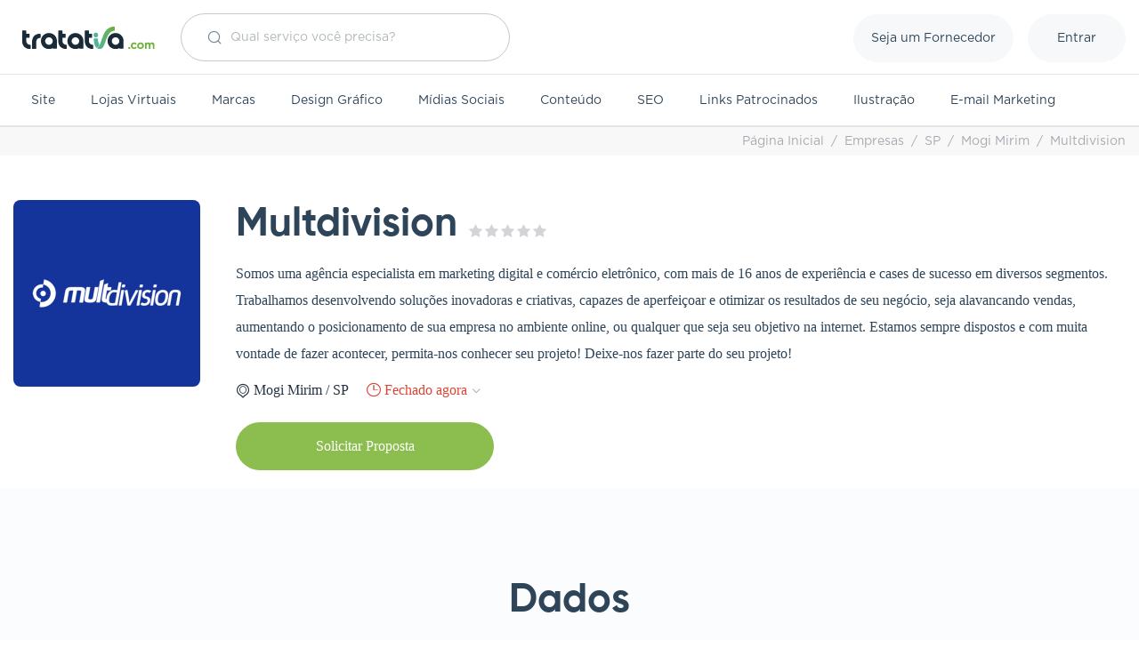

--- FILE ---
content_type: text/html; charset=UTF-8
request_url: https://www.tratativa.com.br/empresa/multdivision
body_size: 15527
content:
<!DOCTYPE html>
<html>
    <head>
                    <!-- Google Tag Manager -->
            <script>(function(w,d,s,l,i){w[l]=w[l]||[];w[l].push({'gtm.start':
            new Date().getTime(),event:'gtm.js'});var f=d.getElementsByTagName(s)[0],
            j=d.createElement(s),dl=l!='dataLayer'?'&l='+l:'';j.async=true;j.src=
            'https://www.googletagmanager.com/gtm.js?id='+i+dl;f.parentNode.insertBefore(j,f);
            })(window,document,'script','dataLayer','GTM-WBMZ9S7');</script>
            <!-- End Google Tag Manager -->
        
        <meta charset="utf-8">
        <meta http-equiv="X-UA-Compatible" content="IE=edge">
        
        <meta name="viewport" content="width=device-width, initial-scale=1, maximum-scale=1.0, user-scalable=no" />
        <meta http-equiv="content-language" content="pt-br" />
        <meta http-equiv="content-type" content="text/html; charset=UTF-8" />
        <meta name="robots" content="index, follow" />

        <meta property="og:locale" content="pt_BR">
<meta property="og:url" content="https://www.tratativa.com.br/empresa/multdivision">


    <meta property="og:title" content="Multdivision | Mogi Mirim | SP | ratativa.com.br">
    <meta property="og:description" content=" Somos uma agência especialista em marketing digital e comércio eletrônico, com mais de 16 anos de experiência e cases de sucesso em diversos segmentos.

Trabalhamos desenvolvendo soluções inovadoras...">
    
    <meta property="og:image" content="https://warehouse.tratativa.com.br/company/5248/logo/b22fe272e3b8af0eef988e0bb6e7fbd2.jpg">
    <meta property="og:image:width" content="210">
    <meta property="og:image:height" content="210">



    
    <meta property="og:site_name" content="Tratativa, faça bons negocios!">
    <meta property="og:image:type" content="image/jpg">
    <meta property="fb:app_id" content="1857475161183978"/>
    <meta property="og:type" content="website">

        <!-- CSRF Token -->
        <meta name="csrf-token" content="IcwktzWlMri3Xj5XqIHWXMrxYjQWHyKn9ghK2iBL">

        <title>Multdivision | Tratativa.com</title>
    <meta name="description" content="Somos uma agência especialista em marketing digital e comércio eletrônico, com mais de 16 anos de experiência e cases de sucesso em diversos segmentos.

Traba..." />
            <link rel="canonical" href="https://www.tratativa.com.br/empresa/multdivision" />
    


        


        <link href="https://www.tratativa.com.br/images/favicon.ico" rel="shortcut icon" type="image/ico" />

        <link rel="stylesheet" href="/css/app.css?id=8473dafd8babe510fa4c">
<link rel="stylesheet" href="/css/styles-general.css?id=1ea2d9ab41f381d79007">


    <link rel="stylesheet" href="/css/styles-page-divulgacao.css?id=e563473076643261e0b1">









                    <script>
                window.Laravel = {"csrfToken":"IcwktzWlMri3Xj5XqIHWXMrxYjQWHyKn9ghK2iBL"};
                const account_url = "https://www.tratativa.com.br/minha-conta";
            </script>
                            <script>
                const base_url = "https://www.tratativa.com.br";
            </script>
        
            </head>

    <body id="page-divulgacao" class=" 
        
        ">

                    <!-- Google Tag Manager (noscript) -->
            <noscript><iframe src="https://www.googletagmanager.com/ns.html?id=GTM-WBMZ9S7" height="0" width="0" style="display:none;visibility:hidden"></iframe></noscript>
            <!-- End Google Tag Manager (noscript) -->

            
                    

        <header id="container-top" class="bg-white">
    <div style="height: 74px;" class="d-flex justify-content-between align-items-center container">
        <div class="d-flex justify-content-start align-items-center">
            <div class="container-brand color-com">
                <a  href="https://www.tratativa.com.br" title="Back to HOME"></a>
            </div> <!-- containerBrand -->

            
                            <div id="top-search">
                    <div class="default-search">
                        <form method="POST" action="https://www.tratativa.com.br/empresa/multdivision" accept-charset="UTF-8" class="form-search main-search form-center" id="home-search" onkeypress="return event.keyCode != 13"><input name="_token" type="hidden" value="IcwktzWlMri3Xj5XqIHWXMrxYjQWHyKn9ghK2iBL">
    <div class="search-form p-relative">
                    <input class="top-home-search form-control" data-position="top" data-search-context="item" autocomplete="off" placeholder="Qual serviço você precisa?" aria-label="Qual serviço você precisa?" name="search" type="text">
            <i class="icon icon16 icon-search-2"></i>
            </div>

    <div class="closed megamenu megamenu-top" style="display:none;">
        
        <ul class="nobullets results-search">

            <span class="default-categories">

                <p class="green">Escolha um serviço</p>

                <div class="row">
                                                                        <span class="col-xs-12 col-sm-12 col-md-4 col-lg-4">
                                                <li class="">
                                                            <a href="https://www.tratativa.com.br/marketing-digital/criacao-de-sites" class="link-icon">
                                    Site
                                </a>
                                                    </li>
                                                                                            <li class="">
                                                            <a href="https://www.tratativa.com.br/marketing-digital/criacao-de-lojas-virtuais" class="link-icon">
                                    Lojas Virtuais
                                </a>
                                                    </li>
                                                                                            <li class="">
                                                            <a href="https://www.tratativa.com.br/marketing-digital/producao-de-conteudo" class="link-icon">
                                    Produção de Conteúdo
                                </a>
                                                    </li>
                                                                                            <li class="">
                                                            <a href="https://www.tratativa.com.br/marketing-digital/gestao-de-midias-sociais" class="link-icon">
                                    Mídias Sociais
                                </a>
                                                    </li>
                                                    </span>
                                                                                                <span class="col-xs-12 col-sm-12 col-md-4 col-lg-4">
                                                <li class="">
                                                            <a href="https://www.tratativa.com.br/design-grafico/criacao-de-marcas" class="link-icon">
                                    Marcas
                                </a>
                                                    </li>
                                                                                            <li class="">
                                                            <a href="https://www.tratativa.com.br/design-grafico/criacao-de-materiais-graficos" class="link-icon">
                                    Materiais Gráficos
                                </a>
                                                    </li>
                                                                                            <li class="hidden-xs hidden-sm">
                                                            <a href="https://www.tratativa.com.br/design-grafico/ilustracao-grafica" class="link-icon">
                                    Ilustração
                                </a>
                                                    </li>
                                                                                            <li class="hidden-xs hidden-sm">
                                                            <a href="https://www.tratativa.com.br/design-grafico/design-de-comunicacao-visual" class="link-icon">
                                    Comunicação Visual
                                </a>
                                                    </li>
                                                    </span>
                                                                                                <span class="col-xs-12 col-sm-12 col-md-4 col-lg-4">
                                                <li class="hidden-xs hidden-sm">
                                                            <a href="https://www.tratativa.com.br/design-grafico/criacao-de-flyers-de-divulgacao" class="link-icon">
                                    Criação de Flyers
                                </a>
                                                    </li>
                                                                                            <li class="hidden-xs hidden-sm">
                                                            <a href="https://www.tratativa.com.br/marketing-digital/otimizacao-de-sites-seo" class="link-icon">
                                    Otimização SEO
                                </a>
                                                    </li>
                                                                                            <li class="hidden-xs hidden-sm">
                                                            <a href="https://www.tratativa.com.br/marketing-digital/gerenciamento-de-campanhas-google-adwords" class="link-icon">
                                    Gerenciamento AdWords
                                </a>
                                                    </li>
                                                                                            <li class="hidden-xs hidden-sm">
                                                            <a href="https://www.tratativa.com.br/marketing-digital/hospedagem-de-sites" class="link-icon">
                                    Domínio e Hospedagem
                                </a>
                                                    </li>
                                                    </span>
                                                            </div>
            </span>
            
            <span class="col-xs-12 col-sm-12 col-md-12 col-lg-12 main"></span>
        </ul>
    </div>

    

</form>
                    </div>
                </div>
                    </div>

                        <nav id="nav-login">
                    <ul>
                                                    <li class="mr-3 white"><a href="https://www.tratativa.com.br/receba-clientes-interessados" title="Seja um fornecedor" >Seja um Fornecedor</a></li>

                            

                            <li><a class="make-login white" href="javascript:void(0)" data-modal-height="520" data-modal-path="/" data-modal-width="465" data-modal-template="template-login" data-show-modal="login?modal=true" title="Faça seu login na Tratativa">Entrar</a></li>
                                            </ul>
                </nav>
        
                    <div class="menu-sandwich js-open-sidebar">
                <button type="button" aria-label="Toggle Mobile Menu">
                    <i class="icon icon30 icon-sandwich menu-toggle green"></i>
                </button>
            </div>
        
    </div> 
</header>


    <div id="sidebar">
        <span class="close-sidebar js-close-sidebar">
            <i class="icon icon12 grey5 icon-cancel-1"></i>
        </span>
                    <div class="sidebar-header nolog">
                <a href="javascript:void(0)" data-modal-height="485" data-modal-path="/" data-modal-width="465" data-modal-template="template-login" data-show-modal="login?modal=true" title="Faça seu login na Tratativa" class="js-close-sidebar">
                    <div class="user bg-white">
                        <i class="icon icon20 grey5 icon-user-2"></i>
                    </div>
                    <div class="make-login">
                        <p>Entrar</p>
                    </div>
                </a>
            </div>
            <div class="items">
                <ul class="nobullets">
                    
                    
                    <li><a href="https://www.tratativa.com.br/divulgar-empresa/cadastrar-dados"><i class="icon icon-tratativa-outline"></i>Seja um Fornecedor</a></li>
                </ul>
            </div>
        
        <div class="servicos">
            <p class="title">ESCOLHA O SERVIÇO QUE SUA EMPRESA PRECISA</p>
            <ul class="nobullets">
                <li><a href="https://www.tratativa.com.br"><i class="icon icon-right-arrow-1"></i>Página Inicial</a></li>
                <li><a href="https://www.tratativa.com.br/marketing-digital/criacao-de-sites" title="Sites"><i class="icon icon-right-arrow-1"></i>Sites</a></li>
                <li><a href="https://www.tratativa.com.br/marketing-digital/criacao-de-lojas-virtuais" title="Lojas Virtuais"><i class="icon icon-right-arrow-1"></i>Lojas Virtuais</a></li>
                <li><a href="https://www.tratativa.com.br/design-grafico/criacao-de-marcas" title="Criação de Marcas"><i class="icon icon-right-arrow-1"></i>Marcas</a></li>
                <li><a href="https://www.tratativa.com.br/design-grafico/design-grafico" title="Design Gráfico"><i class="icon icon-right-arrow-1"></i>Design Gráfico</a></li>
                <li><a href="https://www.tratativa.com.br/marketing-digital/gestao-de-midias-sociais" title="Mídias Sociais"><i class="icon icon-right-arrow-1"></i>Mídias Sociais</a></li>
                <li><a href="https://www.tratativa.com.br/marketing-digital/producao-de-conteudo" title="Conteúdo"><i class="icon icon-right-arrow-1"></i>Conteúdo</a></li>
                <li><a href="https://www.tratativa.com.br/marketing-digital/otimizacao-de-sites-seo" title="SEO"><i class="icon icon-right-arrow-1"></i>SEO</a></li>
                <li><a  href="https://www.tratativa.com.br/design-grafico/ilustracao-grafica" title="Ilustração"><i class="icon icon-right-arrow-1"></i>Ilustração</a></li>
                <li><a href="https://www.tratativa.com.br/marketing-digital/gerenciamento-de-e-mail-marketing-e-newsletter" title="E-mail Marketing"><i class="icon icon-right-arrow-1"></i>E-mail Marketing</a></li>
            </ul>
        </div>
        <div class="institucional">
            <p class="title">INSTITUCIONAL</p>
            <ul class="nobullets">
                <li><a target="_blank" href="https://www.tratativa.com.br/sobre-tratativa" title="Quem somos"><i class="icon icon-right-arrow-1"></i>Quem Somos</a></li>
                <li><a target="_blank" href="https://www.tratativa.com.br/fale-com-a-tratativa" title="Fale conosco"><i class="icon icon-right-arrow-1"></i>Fale com a Tratativa</a></li>
                <li><a target="_blank" href="https://www.tratativa.com.br/faq-perguntas-frequentes" title="Perguntas frequentes"><i class="icon icon-right-arrow-1"></i>Perguntas Frequentes</a></li>
                <li><a target="_blank" href="https://www.tratativa.com.br/yesaq" title="YesAQ Tratativa"><i class="icon icon-right-arrow-1"></i>YesAq, a resposta é sim!</a></li>
                <li><a target="_blank" href="https://blog.tratativa.com.br" title="Blog"><i class="icon icon-right-arrow-1"></i>Blog</a></li>
            </ul>
        </div>
            </div>

        <nav id="mainmenu" class="bg-white ">
    <div class="container">
        <ul>
                        
            <span id="menu-world-mkt-digital">
                
                
                 
                
                    <li class="">
                        <a href="https://www.tratativa.com.br/marketing-digital/criacao-de-sites" data-canonical-url="https://www.tratativa.com.br/marketing-digital/criacao-de-sites" title="Criação de Sites">
                            Site
                        </a>
                    </li>

                
                    <li class="">
                        <a href="https://www.tratativa.com.br/marketing-digital/criacao-de-lojas-virtuais" data-canonical-url="https://www.tratativa.com.br/marketing-digital/criacao-de-lojas-virtuais" title="Criação de Lojas Virtuais">
                            Lojas Virtuais
                        </a>
                    </li>

                
                    <li class="">
                        <a href="https://www.tratativa.com.br/design-grafico/criacao-de-marcas" data-canonical-url="https://www.tratativa.com.br/design-grafico/criacao-de-marcas" title="Criação de Marcas">
                            Marcas
                        </a>
                    </li>

                
                    <li class="">
                        <a href="https://www.tratativa.com.br/design-grafico/design-grafico" data-canonical-url="https://www.tratativa.com.br/design-grafico/design-grafico" title="Design Gráfico">
                            Design Gráfico
                        </a>
                    </li>

                
                    <li class="">
                        <a href="https://www.tratativa.com.br/marketing-digital/gestao-de-midias-sociais" data-canonical-url="https://www.tratativa.com.br/marketing-digital/gestao-de-midias-sociais" title="Gestão de Mídias Sociais">
                            Mídias Sociais
                        </a>
                    </li>

                
                    <li class="">
                        <a href="https://www.tratativa.com.br/marketing-digital/producao-de-conteudo" data-canonical-url="https://www.tratativa.com.br/marketing-digital/producao-de-conteudo" title="Produção de Conteúdo">
                            Conteúdo
                        </a>
                    </li>

                
                    <li class="">
                        <a href="https://www.tratativa.com.br/marketing-digital/otimizacao-de-sites-seo" data-canonical-url="https://www.tratativa.com.br/marketing-digital/otimizacao-de-sites-seo" title="Otimização de Sites SEO">
                            SEO
                        </a>
                    </li>

                
                    <li class="">
                        <a href="https://www.tratativa.com.br/marketing-digital/gerenciamento-de-campanhas-de-marketing-digital" data-canonical-url="https://www.tratativa.com.br/marketing-digital/gerenciamento-de-campanhas-de-marketing-digital" title="Gerenciamento de Campanhas de Marketing Digital">
                            Links Patrocinados
                        </a>
                    </li>

                
                    <li class="">
                        <a href="https://www.tratativa.com.br/design-grafico/ilustracao-grafica" data-canonical-url="https://www.tratativa.com.br/design-grafico/ilustracao-grafica" title="Ilustração Gráfica">
                            Ilustração
                        </a>
                    </li>

                
                    <li class="">
                        <a href="https://www.tratativa.com.br/marketing-digital/gerenciamento-de-e-mail-marketing-e-newsletter" data-canonical-url="https://www.tratativa.com.br/marketing-digital/gerenciamento-de-e-mail-marketing-e-newsletter" title="Gerenciamento de E-mail Marketing e Newsletter">
                            E-mail Marketing
                        </a>
                    </li>

                    
            </span>
            
        </ul>
    </div><!--container-->
</nav><!--mainmenu-->


        <div class="titlePage bg-white hidden-top">
            <div class="container scroll-top">
                
                <div class="container-brand color-com">
                    <a  href="https://www.tratativa.com.br" title="Voltar para home"></a>
                </div>

                
                <div class="company-name">
                    <h2 class="medium grey10">Multdivision
                                            </h2>
                </div>

                <div class="actions">
                    
                        <a
                            href="javascript:void(0)"
                            data-modal-height="485"
                            data-modal-path="/"
                            data-modal-width="465"
                            data-modal-template="template-login"
                            data-show-modal="login?modal=true"
                            title="Faça seu login na Tratativa"
                            class="login"
                        >
                            Solicitar Propostas

                            <i class="icon icon-right-arrow-1 white ml-2">
                            </i>
                        </a>

                                    </div>
            </div>
        </div>

        
    <link rel="stylesheet" type="text/css" href="//cdn.jsdelivr.net/gh/kenwheeler/slick@1.8.1/slick/slick.css"/>
    <link rel="stylesheet" type="text/css" href="//cdn.jsdelivr.net/gh/kenwheeler/slick@1.8.1/slick/slick-theme.css"/>

    <style media="screen">
    .slick-slide {width: 111px !important; margin-bottom: 1px !important; margin-right: 18px !important; margin-left: 0.7px !important;}
    .slick-list {height: 112px !important;}
    .right-arrow {
        position: absolute;
        right: -36px !important;
        margin-top: 40px !important;
        width: auto;
    }

    .left-arrow {
        position: absolute;
        left: -36px !important;
        margin-top: 40px !important;
        width: auto;
    }

    li.slick-active button:before {opacity: 0.85 !important; color: white !important;}

    @media  screen and (max-width: 1080px)  {
        .slick-slide {margin-right: 8px !important; margin-left 0px !important;}
        .slick-dots {margin: 0px 0px -10px 15px !important;}
    }
    @media  screen and (max-width: 1024px) {
        .slick-slide {margin-right: 7.7px !important;}
    }
    @-webkit-keyframes spin {
        0% { -webkit-transform: rotate(0deg); }
        100% { -webkit-transform: rotate(360deg); }
    }

    @keyframes  spin {
        0% { transform: rotate(0deg); }
        100% { transform: rotate(360deg); }
    }

    .rateYo {
        display: inline-block !important;
    }
    .modal-backdrop.in {z-index: 500;}

    #myModal .jq-ry-container>.jq-ry-group-wrapper>.jq-ry-group>svg {width: 50px; height: 50px; margin-right: 4px;}
    #myModal .jq-ry-container {width: 270px !important; padding: 0 0px !important;}

    #tr-modal-content { position: absolute; top: 0; left: 0; width: 100%;  height: 100%; border-radius: 4px; padding: 60px 50px; overflow: auto; overflow-x: hidden;}

    @media  screen and (max-width: 320px)  {
        #myModal .jq-ry-container>.jq-ry-group-wrapper>.jq-ry-group>svg {width: 42px; height: 42px; margin-right: 4px}
    }
</style>

    <div class="container-breadcrumbs bg-grey0">
    <div class="container">
        <ul id="breadcrumbs" class="grey5">
                                                <li class=""><a href="https://www.tratativa.com.br">Página Inicial</a></li>
                                                                <li class=""><a href="https://www.tratativa.com.br/empresas">Empresas</a></li>
                                                                <li class=""><a href="https://www.tratativa.com.br/empresas/sp">SP</a></li>
                                                                <li class=""><a href="https://www.tratativa.com.br/empresas/sp/mogi-mirim">Mogi Mirim</a></li>
                                                                <li class="active">Multdivision </li>
                                    </ul>
    </div>
</div>

<div class="page-divulgacao-topo">
    <div class="container ">
        <div class="resume-company">
            
            <div class="container-logo">
                <div class="mask-round text-center">
                    <div class="text-center grey4">
                        <div class="text-center">
                                                            <img src="https://warehouse.tratativa.com.br/company/5248/logo/b22fe272e3b8af0eef988e0bb6e7fbd2.jpg" width="210" />
                                                    </div>
                    </div>
                </div>
                            </div>

            
            <div class="text-resume-company">
                
                <div class="company-name-and-rating">
                    <h2  class="medium grey10 d-flex align-items-center">
                        Multdivision
                    </h2>

                    <span class="container-stars-rating scrollSuave d-flex align-items-center mx-2" href="#contato">
                        <span class="rateYo" style="z-index: 1; cursor: pointer;" data-rateyo-rating="0"></span>
                                            </span>
                </div>

                
                                    <p class="description">
                        Somos uma agência especialista em marketing digital e comércio eletrônico, com mais de 16 anos de experiência e cases de sucesso em diversos segmentos.

Trabalhamos desenvolvendo soluções inovadoras e criativas, capazes de aperfeiçoar e otimizar os resultados de seu negócio, seja alavancando vendas, aumentando o posicionamento de sua empresa no ambiente online, ou qualquer que seja seu objetivo na internet.

Estamos sempre dispostos e com muita vontade de fazer acontecer, permita-nos conhecer seu projeto!

Deixe-nos fazer parte do seu projeto!
                    </p>                        
                                
                <div class="company-infos">
                    
                    <div class="localizacao">
                        <i class="icon icon16 black icon-location-1 mr-1"></i>
                        <p>
                            Mogi Mirim
                             / 
                            SP    
                        </p> 
                    </div>
    
                    
                                            <div class="horario-atendimento">
                            <p>
                                                                    <span class="red"><i class="icon icon16 icon-time red"></i> Fechado agora</span>
                                        
                                <i class="icon icon12 icon-down-arrow-1 grey5"></i>
                            </p>
    
                            <ul class="nobullets bg-white">
                                                                    <li>
                                        <p class="grey6">
                                                                                            Segunda
                                                                                        - <strong class="grey8">08:30 às 18:00</strong>
                                        </p>
                                    </li>
                                                                    <li>
                                        <p class="grey6">
                                                                                            Terça
                                                                                        - <strong class="grey8">08:30 às 18:00</strong>
                                        </p>
                                    </li>
                                                                    <li>
                                        <p class="grey6">
                                                                                            Quarta
                                                                                        - <strong class="grey8">08:30 às 18:00</strong>
                                        </p>
                                    </li>
                                                                    <li>
                                        <p class="grey6">
                                                                                            Quinta
                                                                                        - <strong class="grey8">08:30 às 18:00</strong>
                                        </p>
                                    </li>
                                                                    <li>
                                        <p class="grey6">
                                                                                            Sexta
                                                                                        - <strong class="grey8">08:30 às 18:00</strong>
                                        </p>
                                    </li>
                                                            </ul>

                                                    </div>
                    
                    
                                        
                    
                                    </div>

                
                                    <div class="btn-solicite-proposta" style="margin-top: 25px;">
                        <a href="https://www.tratativa.com.br/solicitar-propostas/fornecedor/multdivision" class="solicite-proposta company-request" >
                            Solicitar Proposta
                        </a>
                    </div>
                
                
            </div>
        </div>
    </div>
</div> <!-- #page-divulgacao-topo -->



<div id="contato">
    <div class="container">
        <div class="company-data">
    <h2>Dados</h2>

    <div class="data w-100">
        
        <div class="row data-list w-100" data-modal-height="550" data-modal-width="730" data-show-modal="show-company-data/5248">
            
            <div class="data-list-group col-lg-4">
                                <p class="grey7">
                    CNPJ:
                    <span class="grey10">
                        23.961.169/0001-03
                    </span>
                    <span class="green">
                        CNPJ ativo
                    </span>
                </p>
                
                <p class="grey7">
                   Empresa aberta desde: <span class="grey10">2007</span>
                </p>

                <p class="grey7">
                   Membro na Tratativa desde: <span class="grey10">Janeiro de 2018</span>
                </p>

                <p class="grey7">
                   Número de Colaboradores: <span class="grey10">8</span>
                </p>
            </div>

            
            <div class="data-list-group col-lg-4">
                <div>

                    <p class="grey7">
                        Cidade: <span class="grey10">Mogi Mirim</span>
                    </p>

                    <p class="grey7">
                        Estado: <span class="grey10">SP</span>
                    </p>

                    <p class="grey7">
                        Endereço:
                                                            <span class="grey10" id="company-address">
                                    Rua C*********
                                </span>
                                                </p>

                    <p class="grey7">
                        Bairro:
                                                            <span class="grey10"  id="company-district">
                                    Mira*********
                                </span>
                                                </p>
                </div>
            </div>

            
            <div class="data-list-group col-lg-4 ">
                <p class="grey7">
                    Telefone:
                                                                                    <span id="company-phone" class="grey10">
                                    (19) 3804-4***
                                </span>
                                                                        </span>
                </p>

                <p class="grey7">
                    WhatsApp:
                                                                        <span id="company-whatsapp" class="grey10">
                                (19) 99131-9***
                            </span>
                                                            </p>

                <p class="grey7">
                    Website:
                                                                        <span id="company-website" class="grey10">
                                https://mult****************
                            </span>
                                                            </p>

                <p class="grey7">
                    E-mail:
                                                                        <span class="grey10 email-value" id="company-email">
                                edu**************
                            </span>
                                                            </p>
            </div>
        </div>

        
        <div class="row contact">
            <a href="javascript:void(0)" class="whatsapp" data-modal-height="460" data-modal-width="730" data-show-modal="company-requests/request-whatsapp/5248">Contato via WhatsApp</a>

            <a href="javascript:void(0)" class="call" data-modal-height="690" data-modal-width="730" data-show-modal="company-requests/request-call/5248">Solicitar ligação</a>

            <a href="https://www.tratativa.com.br/solicitar-propostas/fornecedor/multdivision" class="proposal company-request">Solicitar proposta</a>
        </div>

        <div class="row opening-hours">
            
                            <div class="horario-atendimento">
                    <i class="icon icon12 icon-time green"></i>
                    <p class="text-center" style="font-family: 'Segoe Ui';">
                                                <span class="red">Fechado agora</span>
                                        <i class="icon icon12 icon-down-arrow-1 green"></i></p>

                    <ul class="nobullets bg-white">

                                                    <li>
                                <p class="grey6">
                                                                            Segunda
                                                                        - <strong class="grey8">08:30 - 18:00</strong>
                                </p>
                            </li>
                                                    <li>
                                <p class="grey6">
                                                                            Terça
                                                                        - <strong class="grey8">08:30 - 18:00</strong>
                                </p>
                            </li>
                                                    <li>
                                <p class="grey6">
                                                                            Quarta
                                                                        - <strong class="grey8">08:30 - 18:00</strong>
                                </p>
                            </li>
                                                    <li>
                                <p class="grey6">
                                                                            Quinta
                                                                        - <strong class="grey8">08:30 - 18:00</strong>
                                </p>
                            </li>
                                                    <li>
                                <p class="grey6">
                                                                            Sexta
                                                                        - <strong class="grey8">08:30 - 18:00</strong>
                                </p>
                            </li>
                        
                    </ul>
                </div>
            
            
            
                    </div>
    </div>
</div>

<style>
    .tooltip.show{opacity:1!important;}

    .tooltip-inner {
        background-color: #2E4559;
        max-width: 470px;
        width: 100%;
        padding: 35px;
        opacity: 1 !important;
        filter: alpha(opacity=100);
    }

    .tooltip-inner .ummense-tooltip {
        display: flex;
        justify-content: center;
        align-items: center;
        flex-direction: column;
    }

    .tooltip-inner .ummense-tooltip p{
       color: #fff;
       font-size: 14px;
       font-family: 'Segoe UI';
       line-height: 30px;
       text-align: center;
    }

    .tooltip-inner .ummense-tooltip a{
       color: #208FCF;
       font-size: 14px;
       font-family: 'Segoe UI';
       line-height: 30px;
       text-align: center;
    }

    .bs-tooltip-auto[x-placement^=bottom] .arrow::before,
    .bs-tooltip-bottom .arrow::before {
        border-bottom-color: #2E4559;
        /* Red */
    }
</style>
    </div>
</div>


<div id="reviews" class="container">
    <div class="col-lg">
        <div class="reviews-header">

    <h2 class="reviews-header-title">O que falam sobre a Multdivision</h2>
    
    <div class="reviews-header-details">
                    <span class="small mr-4">Nenhuma avaliação</span> 
         

        
        
                    <a href="javascript:void(0)" data-modal-height="810" data-modal-width="600" data-show-modal="report-company/5248" class="pink">Deseja denunciar esta empresa?</a>
            </div>
</div>

<div id="firstBox" class="container-beauty-box">
    
    <div class="content">
        <div class="no-custom-scrollbar" data-simplebar="init" data-simplebar-autohide="true"
            style="margin-top: 40px; max-height: 540px;">

            <ul class="list-testimonials bg-white">
                 
                 
                                            <p>
                            <a 
                                class="text-center center large blue be-the-first" 
                                href="javascript:void(0)" 
                                data-toggle="modal" 
                                data-target="#myModal"
                                style="margin-top: -26px">
                                Seja o(a) primeiro(a) à avaliar!
                            </a>
                        </p>
                     
                 

                <div class="clear"></div>
            </ul>
        </div>
    </div>
</div>    </div>
</div>

<div id="myModal" class="modal" role="dialog">
    <div class="tr-modal-container template-default" style="height: 680px;">
        <div id="tr-modal-content">
            <button type="button" class="icon icon12 icon-cancel-1 close" data-dismiss="modal" title="Fechar"></button>
            <h3 class="text-center">Avaliar empresas</h3>
            <form method="POST" action="https://www.tratativa.com.br/reviews" accept-charset="UTF-8" class="new-review"><input name="_token" type="hidden" value="IcwktzWlMri3Xj5XqIHWXMrxYjQWHyKn9ghK2iBL">
            <input name="company_id" type="hidden" value="5248">
            <input id="ip" name="ip" type="hidden">
            <input name="status" type="hidden" value="1">
            <input name="type" type="hidden" value="page-review">
            <input type="hidden" name="_token" value="IcwktzWlMri3Xj5XqIHWXMrxYjQWHyKn9ghK2iBL">

            
            <div class="row">
                <div class="col-lg-12">
                    <div class="form-group">
                        <div style="display:block; width: 160px; margin: 0 auto;" id="rateYo"></div>
                        <input id="rating_input" required="required" name="score" type="hidden">
                        <br/>
                    </div> <!--form-group-->
                </div>
            </div>

                            <div class="row">
                    <div class="col-lg-6">
                        <div class="form-group">
                            <label for="name"><span>Nome <span class="red">*</span></span></label>
                            <input id="name" class="form-control" placeholder="Nome" rows="3" required="required" name="name" type="text">
                        </div> <!--form-group-->
                    </div>
                    <div class="col-lg-6">
                        <div class="form-group">
                            <label for="email"><span>Email <span class="red">*</span></span></label>
                            <input id="email" class="form-control" aria-describedby="inputSuccess4Status" required autofocus placeholder="E-mail" required="required" name="email" type="email">
                        </div> <!--form-group-->
                    </div>
                </div>
            
            <div class="row">
                <div class="col-lg-12">
                    <div class="form-group">
                        <label for="category_id"><span>Serviço Contratado  <span class="red">*</span></span></label>
                        <select name="category_id" id="category" class="form-control" required>
                            <option value="">Selecionar</option>
                                                            <option value="58">Conteúdo</option>
                                                            <option value="28">Design Digital</option>
                                                            <option value="12">Design Editorial</option>
                                                            <option value="87">Domínio e Hospedagem</option>
                                                            <option value="91">E-mail Marketing</option>
                                                            <option value="95">Links Patrocinados</option>
                                                            <option value="105">Lojas Virtuais</option>
                                                            <option value="41">Materiais Gráficos</option>
                                                            <option value="116">Mídias Sociais</option>
                                                            <option value="125">SEO</option>
                                                            <option value="129">Sites</option>
                                                    </select>
                    </div> <!--form-group-->
                </div>
            </div>

            <div class="row">
                <div class="col-lg-12">
                    <div class="form-group">
                        <br>
                        <label for="content">Recomendaria a um amigo? <span class="red">*</span></label>
                        <ul class="recommend-company-review">
                            <li data-element="1" class="recommend-yes"><i class="icon icon16 icon-smile smile"></i>Sim</li>
                            <li data-element="0" class="recommend-not"><i class="icon icon16 icon-smile-sad smile"></i>Não</li>
                            <input id="recommend" name="recommend" type="hidden">
                        </ul>

                        <textarea class="form-control" placeholder="Comentário (Opcional)" rows="4" name="content" cols="50" id="content"></textarea>
                    </div> <!--form-group-->
                </div>
            </div> <!--row-->
            <br>
            <div class="row">
                <div class="col-lg-12">
                    <button class="btn-default bg-blue center submit-review" type="button">Enviar avaliação</button>
                </div>
            </div> <!--row-->
        </div>

        </form>
    </div>
</div>


<div id="request-proposal" class="container">
    <style media="screen">
            .simplebar-track.vertical{top: 50px; right: 10px;}
    </style>

    <form method="POST" action="https://www.tratativa.com.br/empresa/multdivision" accept-charset="UTF-8" class="new-request"><input name="_token" type="hidden" value="IcwktzWlMri3Xj5XqIHWXMrxYjQWHyKn9ghK2iBL">
        <div class="steps step1 request-proposal">
            <h2>Solicite Proposta</h2>

            <div class="form-group mt-3">
                
                <input class="form-control" placeholder="Seu Nome" name="name" type="text">

                
                <div class="phone">
                    <input class="form-control phone-ddd" placeholder="DDD" maxlength="2" name="phone_area_code" type="text">
                    <input class="form-control phone-number" placeholder="Celular" name="phone" type="text">
                </div>

                
                <input class="form-control" placeholder="E-mail" name="email" type="email">
            </div>

            <div class="input-servicos" id="_js_search-box">
                                    <input id="company_id" name="company_id" type="hidden" value="5248">
                
                <div class="input-servicos-form">
                    <input class="form-control search-items" placeholder="Quais serviços você precisa?" data-position="banner" data-search-context="request-item" autocomplete="off" aria-label="Qual serviço você precisa?" style="border-radius: 100px;" name="search-items" type="text">
                    <i class="icon icon16 icon-search-2 blue _js_expand-menu"></i>
                </div>

                <div class="bg-white item-suggestion" style="display:none">
                    <i class="icon icon9 icon-cancel-1 grey5 close-suggestions" title="Fechar"></i>

                    <ul class="nobullets results-search">
                        <p class="grey5 text-center small default-categories" style="padding-bottom: 6px; padding-top:40px; margin-bottom: 8px; text-align: left;">
                                                            SERVIÇOS ATENDIDOS
                                                    </p>

                        <div class="default-categories">
                                                                                                <li>
                                        <a href="javascript:void(0)" data-item-id="93" class="_js_add-request-item link-icon">Construção de Listas de e-mail</a>
                                    </li>
                                                                    <li>
                                        <a href="javascript:void(0)" data-item-id="42" class="_js_add-request-item link-icon">Criação de Cartão de Visita</a>
                                    </li>
                                                                    <li>
                                        <a href="javascript:void(0)" data-item-id="44" class="_js_add-request-item link-icon">Criação de Flyers de divulgação</a>
                                    </li>
                                                                    <li>
                                        <a href="javascript:void(0)" data-item-id="33" class="_js_add-request-item link-icon">Criação de Infográficos</a>
                                    </li>
                                                                    <li>
                                        <a href="javascript:void(0)" data-item-id="106" class="_js_add-request-item link-icon">Criação de Lojas Virtuais</a>
                                    </li>
                                                                    <li>
                                        <a href="javascript:void(0)" data-item-id="107" class="_js_add-request-item link-icon">Criação de Lojas Virtuais Econômicas</a>
                                    </li>
                                                                    <li>
                                        <a href="javascript:void(0)" data-item-id="109" class="_js_add-request-item link-icon">Criação de Lojas Virtuais em Magento</a>
                                    </li>
                                                                    <li>
                                        <a href="javascript:void(0)" data-item-id="111" class="_js_add-request-item link-icon">Criação de Lojas Virtuais em Opencart</a>
                                    </li>
                                                                    <li>
                                        <a href="javascript:void(0)" data-item-id="110" class="_js_add-request-item link-icon">Criação de Lojas Virtuais em WooComerce</a>
                                    </li>
                                                                    <li>
                                        <a href="javascript:void(0)" data-item-id="43" class="_js_add-request-item link-icon">Criação de Papelaria Corporativa</a>
                                    </li>
                                                                    <li>
                                        <a href="javascript:void(0)" data-item-id="117" class="_js_add-request-item link-icon">Criação de Postagens para Mídias Sociais</a>
                                    </li>
                                                                    <li>
                                        <a href="javascript:void(0)" data-item-id="17" class="_js_add-request-item link-icon">Criação de Projeto Gráfico de Impressos</a>
                                    </li>
                                                                    <li>
                                        <a href="javascript:void(0)" data-item-id="130" class="_js_add-request-item link-icon">Criação de Sites</a>
                                    </li>
                                                                    <li>
                                        <a href="javascript:void(0)" data-item-id="134" class="_js_add-request-item link-icon">Criação de Sites em Wordpress</a>
                                    </li>
                                                                    <li>
                                        <a href="javascript:void(0)" data-item-id="16" class="_js_add-request-item link-icon">Criação de arte de capa de revistas e impressos</a>
                                    </li>
                                                                    <li>
                                        <a href="javascript:void(0)" data-item-id="118" class="_js_add-request-item link-icon">Criação de arte para Mídias sociais</a>
                                    </li>
                                                                    <li>
                                        <a href="javascript:void(0)" data-item-id="132" class="_js_add-request-item link-icon">Criação de Área de Membros</a>
                                    </li>
                                                                    <li>
                                        <a href="javascript:void(0)" data-item-id="151" class="_js_add-request-item link-icon">Design Editorial e Diagramação</a>
                                    </li>
                                                                    <li>
                                        <a href="javascript:void(0)" data-item-id="45" class="_js_add-request-item link-icon">Design de Produto</a>
                                    </li>
                                                                    <li>
                                        <a href="javascript:void(0)" data-item-id="92" class="_js_add-request-item link-icon">Ferramentas de E-mail Marketing</a>
                                    </li>
                                                                    <li>
                                        <a href="javascript:void(0)" data-item-id="99" class="_js_add-request-item link-icon">Gerenciamento de Campanhas Facebook Ads</a>
                                    </li>
                                                                    <li>
                                        <a href="javascript:void(0)" data-item-id="97" class="_js_add-request-item link-icon">Gerenciamento de Campanhas Google AdWords</a>
                                    </li>
                                                                    <li>
                                        <a href="javascript:void(0)" data-item-id="104" class="_js_add-request-item link-icon">Gerenciamento de Campanhas Instagram Ads</a>
                                    </li>
                                                                    <li>
                                        <a href="javascript:void(0)" data-item-id="101" class="_js_add-request-item link-icon">Gerenciamento de Campanhas LinkedIn Ads</a>
                                    </li>
                                                                    <li>
                                        <a href="javascript:void(0)" data-item-id="100" class="_js_add-request-item link-icon">Gerenciamento de Campanhas Rede de Display</a>
                                    </li>
                                                                    <li>
                                        <a href="javascript:void(0)" data-item-id="103" class="_js_add-request-item link-icon">Gerenciamento de Campanhas Remarketing</a>
                                    </li>
                                                                    <li>
                                        <a href="javascript:void(0)" data-item-id="96" class="_js_add-request-item link-icon">Gerenciamento de Campanhas de Marketing Digital</a>
                                    </li>
                                                                    <li>
                                        <a href="javascript:void(0)" data-item-id="145" class="_js_add-request-item link-icon">Gerenciamento de E-mail Marketing</a>
                                    </li>
                                                                    <li>
                                        <a href="javascript:void(0)" data-item-id="94" class="_js_add-request-item link-icon">Gerenciamento de E-mail Marketing e Newsletter</a>
                                    </li>
                                                                    <li>
                                        <a href="javascript:void(0)" data-item-id="120" class="_js_add-request-item link-icon">Gerenciamento de Facebook</a>
                                    </li>
                                                                    <li>
                                        <a href="javascript:void(0)" data-item-id="119" class="_js_add-request-item link-icon">Gestão de Mídias Sociais</a>
                                    </li>
                                                                    <li>
                                        <a href="javascript:void(0)" data-item-id="121" class="_js_add-request-item link-icon">Gestão de Perfil Empresarial do LinkedIn</a>
                                    </li>
                                                                    <li>
                                        <a href="javascript:void(0)" data-item-id="90" class="_js_add-request-item link-icon">Hospedagem Dedicada</a>
                                    </li>
                                                                    <li>
                                        <a href="javascript:void(0)" data-item-id="89" class="_js_add-request-item link-icon">Hospedagem de sites</a>
                                    </li>
                                                                    <li>
                                        <a href="javascript:void(0)" data-item-id="127" class="_js_add-request-item link-icon">Otimização de Lojas Virtuais SEO</a>
                                    </li>
                                                                    <li>
                                        <a href="javascript:void(0)" data-item-id="126" class="_js_add-request-item link-icon">Otimização de Sites SEO</a>
                                    </li>
                                                                    <li>
                                        <a href="javascript:void(0)" data-item-id="59" class="_js_add-request-item link-icon">Produção de conteúdo para Blog</a>
                                    </li>
                                                                    <li>
                                        <a href="javascript:void(0)" data-item-id="65" class="_js_add-request-item link-icon">Produção de conteúdo para E-books</a>
                                    </li>
                                                                    <li>
                                        <a href="javascript:void(0)" data-item-id="61" class="_js_add-request-item link-icon">Produção de conteúdo para Endomarketing</a>
                                    </li>
                                                                    <li>
                                        <a href="javascript:void(0)" data-item-id="60" class="_js_add-request-item link-icon">Produção de conteúdo para Mídias Sociais</a>
                                    </li>
                                                                    <li>
                                        <a href="javascript:void(0)" data-item-id="64" class="_js_add-request-item link-icon">Produção de conteúdo para Post e Notícias Patrocinados</a>
                                    </li>
                                                                    <li>
                                        <a href="javascript:void(0)" data-item-id="62" class="_js_add-request-item link-icon">Produção de conteúdo para Sites</a>
                                    </li>
                                                                    <li>
                                        <a href="javascript:void(0)" data-item-id="63" class="_js_add-request-item link-icon">Produção de conteúdo para e-mails marketing</a>
                                    </li>
                                                                    <li>
                                        <a href="javascript:void(0)" data-item-id="133" class="_js_add-request-item link-icon">Programação para Websites</a>
                                    </li>
                                                                    <li>
                                        <a href="javascript:void(0)" data-item-id="88" class="_js_add-request-item link-icon">Registro de Domínios</a>
                                    </li>
                                                                    <li>
                                        <a href="javascript:void(0)" data-item-id="68" class="_js_add-request-item link-icon">Revisão de conteúdos</a>
                                    </li>
                                                                    <li>
                                        <a href="javascript:void(0)" data-item-id="67" class="_js_add-request-item link-icon">Tradução de conteúdos</a>
                                    </li>
                                                                    <li>
                                        <a href="javascript:void(0)" data-item-id="66" class="_js_add-request-item link-icon">Transcrição de conteúdos</a>
                                    </li>
                                                                    <li>
                                        <a href="javascript:void(0)" data-item-id="128" class="_js_add-request-item link-icon">Web Analytics - Mensuração Web</a>
                                    </li>
                                                                                    </div>

                        <div class="filtered-items" style="padding-top: 40px;">
                        </div>
                    </ul>
                </div>
            </div>

            <div class="servicos my-2">
                                    <input class="request-items" data-item-id="128" name="items[128]" type="hidden" value="128">
                    <span class="box-featured bg-blue small mb-1">Web Analytics - Mensuração Web <i class="icon after-text icon9 icon-cancel-1 _js_remove-request-item" data-item-id="128"style="cursor:pointer;"></i></span>
                            </div>

            <div class="form-group">
                <textarea class="field-required form-control limit-words" placeholder="Insira suas considerações (cores, estilos, tamanhos, referências, tecnologias, objetivos, etc.)" rows="4" id="description" name="description" cols="50"></textarea>
            </div>

                            <a href="javascript:void(0)" class="open-briefing" data-modal-height="480" data-modal-width="520" data-show-modal="briefing/128" style="display:none; visibility:hidden;"></a>
            
            <button type="button" name="button" class="start-request">Solicitar Propostas<i class="icon after-text icon-right-arrow-1"></i></button>
        </div>
    </form>
</div>

<link rel="stylesheet" href="https://cdnjs.cloudflare.com/ajax/libs/rateYo/2.3.2/jquery.rateyo.min.css">


        <footer class="bg-grey1">
    <div class="container ">
        <div class="row">
            <div class="col-sm-12 col-md-12 col-lg-5 topFooter">
                <div class="container-brand color-com"></div>
                <div class="clear"></div>
                <p>
                    A Tratativa é a <strong> maior plataforma de negócios de Marketing Digital para empresas.</strong>
                    Aqui você encontra as melhores empresas e as melhores oportunidades para fechar bons negócios.
                    <br><br>
                    Se você tem interesse em contratar ou vender, negociações assertivas trarão crescimento, redução de custos e mais sucesso para sua empresa
                </p>
            </div> <!-- col12 -->

            <div class="col-sm-12 col-md-4 col-lg-3 topFooter"> 
                <nav class="menuFooter">
                    <ul class="nobullets special-bullet-arrow">
                        <li >
                            <a href="https://www.tratativa.com.br/sobre-tratativa" title="Quem somos">
                                Quem somos
                            </a>
                        </li>
                        <li>
                            <a href="https://www.tratativa.com.br/fale-com-a-tratativa" title="Fale com a Tratativa">
                                Fale com a Tratativa
                            </a>
                        </li>
                        <li >
                            <a href="https://www.tratativa.com.br/dicas" title="Dicas de Marketing Digital antes de Contratar" target="_blank">
                                Tudo Sobre Mkt Digital
                            </a>
                        </li>                        
                        <li><a href="https://www.tratativa.com.br/faq-perguntas-frequentes" title="Perguntas frequentes">
                            Perguntas frequentes</a>
                        </li>
                        <li><a href="https://www.tratativa.com.br/yesaq" title="YesAQ Tratativa">
                            YesAQ, a resposta é sim!</a>
                        </li>

                                            <li>
                            <a href="https://www.tratativa.com.br/receba-clientes-interessados" title="Seja um fornecedor">
                                Seja um fornecedor
                            </a>
                        </li>
                                            <li>
                            <a href="https://blog.tratativa.com.br" title="Destaque sua agencia e conquiste clientes com facilidade" target="_blank">
                                Mais clientes, menos esforço
                            </a>
                        </li>
                        <li>
                            <a href="https://www.tratativa.com.br/planos" title="Planos" target="_blank">
                                Planos
                            </a>
                        </li>
                                                    <p class="text-center none-yet"><a href="#" title="Solicite propostas agora" class="btn-default bg-green">
                                <i class="before-text icon icon-send-1"></i>Solicite propostas
                                <span class="hidden-xs hidden-sm hidden-md">agora
                                </span>
                            </a></p>
                                            </ul>
                </nav><!-- menuFooter -->
            </div><!-- col4 -->

            <div class="col-sm-12 col-md-8 col-lg-4 seja-um-fornecedor">
                <h3 class="text-center">Seja um fornecedor Tratativa!</h3>

                <p class="text-center">Divulgue sua empresa e seja encontrado por milhares de clientes.</p>

                <a href="https://www.tratativa.com.br/receba-clientes-interessados" class="saiba-mais-btn">Saiba mais</a>
                
            </div>
        </div> 
    </div> <!-- container-fluid -->

    <div id="footer-footer" class="bg-white ">
    <div class="container">
        <div class="row">
            <div class="col-md text-right links-uteis">
                <ul class="nobullets">
                    <li class="first"><a href="https://www.tratativa.com.br/politica-de-qualidade-direitos-autorais" title="Política de Qualidade e Direitos Autorais">Política de Qualidade e Direitos Autorais</a><span class="pipe blue"> | </span></li>
                    <li class="blue"><a href="https://www.tratativa.com.br/politica-de-privacidade" title="Política de Privacidade">Política de Privacidade</a><span class="pipe blue"> | </span></li>
                    <li><a href="https://www.tratativa.com.br/termos-de-uso" title="Termos de Uso">Termos de Uso</a></li>
                </ul>
            </div>
        </div> 
    </div> 
</div> 

    <div id="sub-footer" class="bg-grey1">
    <div class="container">
        <div class="row">

            <div class="sub-footer-content">
                <div class="container-tratativa-details">
                                            <p class="super-small grey8"><span class="grey7">© 2026</span> TRATATIVA</p>
                                    </div>

                <div class="container-social-links">
                    <ul class="social-links nobullets">
                        <li class="social-icons facebook"><a href="//www.facebook.com/tratativa.brasil/" target="_blank" title="Tratativa - Facebook" rel="noopener"><i class="icon icon14 icon-facebook white"></i></a></li>
                        <li class="social-icons linkedin"><a href="//linkedin.com/company/tratativa" target="_blank" title="Tratativa - Linkedin" rel="noopener"><i class="icon icon14 icon-linkedin white"></i></a></li>
                        <li class="social-icons twitter"><a href="//twitter.com/tratativa" target="_blank" title="Tratativa - Twitter" rel="noopener"><i class="icon icon14 icon-twitter white"></i></a></li>
                        <li class="social-icons youtube"><a href="https://www.youtube.com/tratativa" target="_blank" title="Tratativa - YouTube" rel="noopener"><i class="icon icon14 icon-youtube white"></i></a></li>
                        <li class="social-icons instagram"><a href="//www.instagram.com/tratativa.com.br/" target="_blank" title="Tratativa - Instagram" rel="noopener"><i class="icon icon20 icon-instagram white"></i></a></li>
                    </ul>
                </div>
            </div> 

        </div>
    </div>
</div>

</footer>

<script src="/js/app.js?id=10df9e2aadea1f34fabf"></script>
<script src="https://cdnjs.cloudflare.com/ajax/libs/jquery.mask/1.14.11/jquery.mask.min.js"></script>
<script src="/js/libs.js?id=78e5d75dcc20f95313f8"></script> 

<script src="/js/admin.js?id=d32c563ec48a2b2f4e3f"></script>

<script>
    jQuery(function($){
        $('[data-toggle="tooltip"]').tooltip();
    });
</script>

<script type="application/ld+json">
  {
    "@context": "http://schema.org",
    "@type": "Blog",
    "url": "https://blog.tratativa.com.br/"
  }
</script>

<script type="application/ld+json">
  {
    "@context": "http://schema.org",
    "@type": "Organization",
    "@id" : "https://www.tratativa.com.br/sobre-tratativa",
    "url": "https://www.tratativa.com.br",
    "name": "TRATATIVA",
    "description" : "A Tratativa é a melhor plataforma de negócios para o setor de serviços. Aqui você encontra as melhores oportunidades para fechar bons negócios. Se você tiver interesse em contratar ou vender, negociações assertivas trarão crescimento, redução de custos e mais sucesso para sua empresa!",
    "founders" :[
        {"@type": "Person", "name" : "Raul Sindlinger", "jobTitle" : "Chief Executive Officer - CEO"},
        {"@type": "Person", "name" : "Marlon Marchini", "jobTitle" : "Chief Research Officer - CRO"},
        {"@type": "Person", "name" : "Keli Sovinski Campos", "jobTitle" : "Project Manager Officer - PMO"},
        {"@type": "Person", "name" : "Jefferson Nowak", "jobTitle" : "Customer Relationship"}
    ],
    "address": {
        "@type": "PostalAddress",
        "addressLocality": "Curitiba",
        "addressRegion": "PR"
    },
    "logo": "https://www.tratativa.com.br/images/logo-company-tratativa.png",
    "sameAs": [
      "https://www.facebook.com/tratativa.brasil/",
      "https://twitter.com/tratativa",
      "https://www.tratativa.com.br/faq-perguntas-frequentes"
    ]
  }
</script>

    <script src="https://cdnjs.cloudflare.com/ajax/libs/rateYo/2.3.2/jquery.rateyo.min.js"></script>
    <script src="https://cdnjs.cloudflare.com/ajax/libs/simplebar/2.5.0/simplebar.min.js"></script>
    <script type="text/javascript" src="//cdn.jsdelivr.net/gh/kenwheeler/slick@1.8.1/slick/slick.min.js"></script>
    <script src="https://cdnjs.cloudflare.com/ajax/libs/simplebar/2.5.0/simplebar.min.js"></script>
    <script src="https://cdnjs.cloudflare.com/ajax/libs/jquery.mask/1.14.11/jquery.mask.min.js"></script>
    <script src="/js/requests.js?id=02cd72321c27240267d7"></script>

    <script>
        $(".default-categories li a").each(function(index, el) {
            var $li = $(this);

            $(".request-items").each(function(index, el) {
                var $item = $(this);
                if ($li.data('item-id') == $item.data('item-id')) {
                    $li.addClass('desactive');
                }
            });
        });

        $(document).on('click', function(e) {
			if (e.target.id == "_js_search-box" || $(e.target).parents("#_js_search-box").length) {
		    } else {
				clean_item_search();
		    }
		});

        new SimpleBar($('.results-search')[0]);

        $('#view-map').click(()=>{
            $('.not-authenticated').removeClass('d-flex').addClass('d-none')
            $('.authenticated').removeClass('d-none').addClass('d-flex')
        })

        $(".company-request").on("click", function(){
            _tr_track('company-request');
        });

        $(function() {
            $('ul[class="recommend-company-review"] li').click(function () {
                var $this = $(this);
                var $element = $this.data('element');

                if ( $this.hasClass('active') ) {
                    $this.removeClass('active');
                } else if ( $this.siblings().hasClass('active') ){
                    $this.addClass('active');
                    $this.siblings().removeClass('active');
                } else {
                    $this.addClass('active');
                }

                $("#recommend").val($element);

            });
        });

        $('.slider').slick({
            autoplay:true,
            autoplaySpeed:5000,
            speed: 500,
            dots: false,
            arrows:true,
            prevArrow:'<a href="javascript:void(0)" class="carousel-control-prev left-arrow" ><i class="icon icon36 icon-left-arrow-1 white"></i></a>',
            nextArrow:'<a href="javascript:void(0)" class="carousel-control-next right-arrow" ><i class="icon icon36 icon-right-arrow-1 white"></i></a>',
            infinite: true,
            slidesToShow:6,
            slidesToScroll:1,
            variableWidth: true,
            responsive: [
                {
                    breakpoint: 1081,
                    settings: {
                        arrows: false,
                        slidesToShow: 6,
                        slidesToScroll: 2,
                    }
                },
                {
                    breakpoint: 881,
                    settings: {
                        arrows: false,
                        slidesToShow: 5,
                        slidesToScroll: 2,
                    }
                },
            ]
        });

        $('.rateYo').rateYo({
            readOnly: true,
            starWidth: "15px",
            normalFill: "#d2d4d7",
            starSvg: "<svg xmlns=\"http://www.w3.org/2000/svg\" width=\"18\" height=\"18\" viewBox=\"0 0 18 18\">\n" + " <path fill-rule=\"evenodd\" d=\"M10,15 L5.01486676,17.6208396 C4.52183151,17.8800436 4.19930626,17.6402997 4.29264169,17.0961124 L5.24471742,11.545085 L1.21165991,7.61382551 C0.812786016,7.22501956 0.941130193,6.84419488 1.48752534,6.76479902 L7.06107374,5.95491503 L9.55364036,0.90442342 C9.80015798,0.404924158 10.2020043,0.409305426 10.4463596,0.90442342 L12.9389263,5.95491503 L18.5124747,6.76479902 C19.0637048,6.84489745 19.1837153,7.2284299 18.7883401,7.61382551 L14.7552826,11.545085 L15.7073583,17.0961124 C15.8015197,17.6451152 15.4738439,17.87777 14.9851332,17.6208396 L10,15 Z\" transform=\"translate(-1)\"/>\n" + "</svg>",
            spacing: "3px",
            ratedFill: "#ffc000",
        });

        $(function() {
            $('.submit-review').on('click',function () {

                if ( $('#name').val() == '' || $('#email').val() == '' || $('#category').val() == '' || $('#recommend').val() == '') {
                    swal("Faltou algo...", "Favor preencher os campos obrigatórios!", "info");
                    return false;
                }
                if ($('#rating_input').val() == '') {
                    swal("Faltou algo...", "Escolha sua nota antes de avaliar :D", "info");
                    return false;
                }

                if ( ! $('#email').validateEmail() ) {
                    swal("", "Favor inserir um e-mail válido.", "info");
                    return false;
                } else {
                    $( ".new-review" ).submit();
                }
            });
        });

        $(function () {
            $("#rateYo").rateYo({
                ratedFill: "#ffc000",
                halfStar: true,
                normalFill: "#d2d4d7",
                starSvg: "<svg xmlns=\"http://www.w3.org/2000/svg\" width=\"18\" height=\"18\" viewBox=\"0 0 18 18\">\n" + " <path fill-rule=\"evenodd\" d=\"M10,15 L5.01486676,17.6208396 C4.52183151,17.8800436 4.19930626,17.6402997 4.29264169,17.0961124 L5.24471742,11.545085 L1.21165991,7.61382551 C0.812786016,7.22501956 0.941130193,6.84419488 1.48752534,6.76479902 L7.06107374,5.95491503 L9.55364036,0.90442342 C9.80015798,0.404924158 10.2020043,0.409305426 10.4463596,0.90442342 L12.9389263,5.95491503 L18.5124747,6.76479902 C19.0637048,6.84489745 19.1837153,7.2284299 18.7883401,7.61382551 L14.7552826,11.545085 L15.7073583,17.0961124 C15.8015197,17.6451152 15.4738439,17.87777 14.9851332,17.6208396 L10,15 Z\" transform=\"translate(-1)\"/>\n" + "</svg>",
                onSet: function (rating, rateYoInstance) {
                    $('#rating_input').val(rating);
                }
            });
        });

        $(document).on('click', '.rate-review', function(e){

            var $this = $(this),
                $company = location.href.substr(location.href.lastIndexOf('/') + 1).replace("?preview=true", ""), //Company
                $item = $this.data('item'), //Tipo do item, like ou dislike
                $review_id = $this.data('review-id'); //ID do Review

            var $sibling = $(this).siblings('.rate-review');

            if ( $item == 'like' ) {

                var $like_count = parseInt( $this.children('.like-count').text());
                if (! $this.children('.icon-like').hasClass('dark-green')) {

                    $this.animate({opacity: 1}, 380);
                    $this.children('.icon-like').addClass('dark-green').removeClass('review-opacity');
                    $this.children('.like-count').text($like_count+1);

                    if ( $sibling.children('.icon-dislike').hasClass('red') ) {
                        var $dislike_count = parseInt( $this.siblings('.rate-review').children('.dislike-count').text());

                        $sibling.animate({opacity: 0.4}, 380);
                        $sibling.children('.icon-dislike').toggleClass('red');
                        $sibling.children('.dislike-count').text($dislike_count-1);
                    }
                } else {
                    $this.animate({opacity: 0.4}, 380);
                    $this.children('.icon-like').removeClass('dark-green');
                    $this.children('.like-count').text($like_count-1);
                }

            } else {

                var $dislike_count = parseInt( $this.children('.dislike-count').text());
                if (! $this.children('.icon-dislike').hasClass('red')) {

                    $this.animate({opacity: 1}, 380);
                    $this.children('.icon-dislike').addClass('red').removeClass('review-opacity');
                    $this.children('.dislike-count').text($dislike_count+1);

                    if ( $sibling.children('.icon-like').hasClass('dark-green') ) {
                        var $like_count = parseInt( $(this).siblings('.rate-review').children('.like-count').text());

                        $sibling.animate({opacity: 0.4}, 380);
                        $sibling.children('.icon-like').toggleClass('dark-green');
                        $sibling.children('.like-count').text($like_count-1);
                    }
                } else {
                    $this.animate({opacity: 0.4}, 380);
                    $this.children('.icon-dislike').removeClass('red');
                    $this.children('.dislike-count').text($dislike_count-1);
                }
            }

            $.ajax({
                url : '/ajax/update-review-track',
                method : 'POST',
                data: {
                    item : $item,
                    company : $company,
                    review_id : $review_id,
                    _token: Laravel.csrfToken
                }
            })
        });

        $("#buyer").find("span").attr('title','Dado protegido pela plataforma');

            jQuery(function($){

                _tr_track('pageview');

                $('.menu-abas li a').on('click', function(e){

                    e.preventDefault();

                    var $this = $(this);

                    var el = $this.data('show');

                    if ( ! $('.'+el).is(':visible') ) {
                        $('.about-text-block').slideUp();
                        $('.'+el).slideDown();
                        $('.menu-abas li a').removeClass('active');
                        $this.addClass('active');
                    }

                });

                $('.open-pics').on('click', function(e){

                    e.preventDefault();

                    $this = $(this);

                    $this.parent().addClass('selected').siblings().removeClass('selected');

                    var $url = $this.children('img').data('large');

                    $('.big-image img').attr('src', $url);

                });

                $('.review-filter').on('click', function(){

                    $.getJSON('//ipinfo.io/json', function(data) {
                        var $ip = data.ip;
                        $("#ip").val($ip);
                    });

                    var $this = $(this);
                    var $company = location.href.substr(location.href.lastIndexOf('/') + 1).replace("?preview=true", "");
                    var $sort = $this.data('sort');

                    $this.parent().addClass("active");
                    $this.parent().siblings().removeClass("active");

                    $.ajax({
                        url : '/ajax/review-filter',
                        method : 'POST',
                        data: { sort: $sort, company: $company, _token: Laravel.csrfToken },
                        beforeSend: function() {
                            $("ul.list-testimonials li").remove();
                            $("ul.list-testimonials").append('<div class="loader"></div>');
                        },
                        success: function(response){
                            setTimeout(function() {
                                $("ul.list-testimonials div").remove();
                                var ip = $("#ip").val();

                                for (var i = 0; i < response.length; i++) {

                                    var d = new Date(response[i].updated_at);
                                    var score = response[i].score;
                                    var avatar = response[i].user.avatar ? '<img src="'+ response[i].user.avatar +'" alt="" class="img-fluid"/>' : '<i class="icon icon24 icon-user-1 center grey6"></i>';
                                    var company = response[i].user.companies[0] ? '<p class="small grey5">Empresa: ' + response[i].user.companies[0].name + '</p>': '';
                                    var city = response[i].user.city ? response[i].user.city + ' | ' : '';
                                    var like = 0;
                                    var dislike = 0;
                                    var like_review = ' review-opacity';
                                    var dislike_review = ' review-opacity';
                                    var name = response[i].user.name;
                                    var lastname = response[i].user.lastname == null ? '' : ' ' + response[i].user.lastname;

                                    if (response[i].tracks.length > 0) {
                                        for (var j = 0; j < response[i].tracks.length; j++) {

                                            if (response[i].tracks[j].item == 'like') {
                                                if (response[i].tracks[j].ip_address == ip) {
                                                    like_review = 'dark-green';
                                                }
                                                like++;
                                            } else {
                                                if (response[i].tracks[j].ip_address == ip) {
                                                    dislike_review = 'red';
                                                }
                                                dislike++;
                                            }
                                        }
                                    }

                                    $("ul.list-testimonials").append('<li class="reviews-list" data-review-id="'+ response[i].id +'"><div class="mask-photo bg-grey2">'+ avatar +'</div><p class="large"><strong>'+ name + lastname +'</strong><span class=""><span class="rateYo" style="z-index: 1;" data-rateyo-rating="'+ response[i].score +' data-rateyo-num-stars="5""></span></span><br>'+ company +'<span class="small grey5">'+ city +'Serviço Contratado: '+ response[i].category.name +'</span></p><div class="clear"></div><p class="grey8">'+ response[i].content +'</p><p style="margin-top: 7px; margin-bottom: 7px;" class="small grey5">Enviada em: '+ (d.getDate() < 10 ? '0' + d.getDate() : d.getDate()) + '/' + ((d.getMonth() + 1) < 10 ? '0' + (d.getMonth() + 1) : (d.getMonth() + 1)) + '/' + d.getFullYear() +'</p><a href="javascript:void(0)" title="Relevante" class="rate-review" data-review-id="'+ response[i].id +'" data-item="like"><i class="icon icon16 icon-like grey5 '+ like_review + '"></i> <span class="extra-small grey5 like-count">'+ like +'</span></a><a href="javascript:void(0)" title="Sem Relevância" class="rate-review" data-review-id="'+ response[i].id +'" data-item="dislike"><i class="icon icon16 icon-dislike grey5'+ dislike_review +'"></i> <span class="extra-small grey5 dislike-count">'+ dislike +'</span></a>');

                                    $(".rateYo").rateYo({

                                        readOnly: true,
                                        starWidth: "15px",
                                        normalFill: "#d2d4d7",
                                        starSvg: "<svg xmlns=\"http://www.w3.org/2000/svg\" width=\"18\" height=\"18\" viewBox=\"0 0 18 18\">\n" + " <path fill-rule=\"evenodd\" d=\"M10,15 L5.01486676,17.6208396 C4.52183151,17.8800436 4.19930626,17.6402997 4.29264169,17.0961124 L5.24471742,11.545085 L1.21165991,7.61382551 C0.812786016,7.22501956 0.941130193,6.84419488 1.48752534,6.76479902 L7.06107374,5.95491503 L9.55364036,0.90442342 C9.80015798,0.404924158 10.2020043,0.409305426 10.4463596,0.90442342 L12.9389263,5.95491503 L18.5124747,6.76479902 C19.0637048,6.84489745 19.1837153,7.2284299 18.7883401,7.61382551 L14.7552826,11.545085 L15.7073583,17.0961124 C15.8015197,17.6451152 15.4738439,17.87777 14.9851332,17.6208396 L10,15 Z\" transform=\"translate(-1)\"/>\n" + "</svg>",
                                        spacing: "3px",
                                        ratedFill: "#ffc000",

                                        onInit: function ($score, rateYoInstance) {}
                                    });
                                }
                            }, 1000);
                        }
                    })
                });

                $(".login-company-data").on("click", function(){
                    $(".make-register").trigger('click');

                    $.ajax({
                        url : '/ajax/show-company-data',
                        method : 'POST',
                        data: { _token: Laravel.csrfToken }
                    })

                });

                $('.show-company-data').one('click', function(){
                    var $this = $(this);
                    var $company = location.href.substr(location.href.lastIndexOf('/') + 1).replace("?preview=true", "");
                    var $element = $this.data('element');

                    $.ajax({
                        url : '/ajax/show-company-data',
                        method : 'POST',
                        data: { element: $element, company: $company, _token: Laravel.csrfToken }
                    })
                    .done(function(response){

                        if (response.result == 'success') {
                            _tr_track($element);

                            $('.hide-address' ).remove();
                            $('#show-data' ).remove();
                            $('.address-value' ).text( response.address + response.address_number + response.address_2 + response.district+ response.postal_code );
                            $('.phone-contact-value' ).text( response.phone );
                            $('.whatsapp-contact-value' ).text( response.whatsapp );
                            $('.skype-contact-value' ).text( response.skype );
                            $('.email-contact-value' ).text( response.email );
                            $('.website-contact-value' ).text( response.website );
                            $("#contacts-list>li>span").removeClass("cursor-pointer");
                            $("#contacts-list>li>span").css("cursor", "");
                            $("#_js_company-branches-data").html(response.html);
                        } else {
                            swal("Ops...", "Dados indisponíveis no momento", "info");
                        }
                    });
                });

                let items = [];
                $('.ilightbox').each(function(i, el){

                    if ($.inArray($(el).data('portfolio-item-id'), items) === -1) {
                        items.push( $(el).data('portfolio-item-id') );
                        $('[data-portfolio-item-id="'+$(el).data('portfolio-item-id')+'"]').iLightBox({mousewheel: true, text : {close:'Fechar', enterFullscreen: 'Tela Cheia', exitFullscreen: 'Sair de Tela Cheia', slideShow: 'Slide Show', next: 'Próximo', previous: 'Anterior'}});
                    }

                });
                $('.ilightbox').on('click', function(){
                    _tr_track('portfolio');
                });

            });

            jQuery(function($){

                let titlePage = $('.titlePage');

                    $(window).scroll(function(){

                        if($(this).scrollTop() > 178 && titlePage.hasClass('hidden-top')){

                            titlePage.fadeOut('fast', function(){

                                $(this).removeClass('hidden-top').addClass('show-top').fadeIn('fast');
                            });

                        } else if($(this).scrollTop() <= 178 && titlePage.hasClass('show-top')){

                            titlePage.fadeOut('fast', function(){

                                $(this).addClass('hidden-top').removeClass('show-top').fadeIn('fast');

                            });
                        }

                    });
            });

            var $doc = $('html, body');
            $('.scrollSuave').click(function() {
                $doc.animate({
                    scrollTop: $( $.attr(this, 'href') ).offset().top - $('.titlePage').height()
                }, 500);
                return false;
            });
    </script>

    <script type='application/ld+json'>
        {
            "@context": "http://www.schema.org",
            "@type": "LocalBusiness",
            "name": "Multdivision",
            "url": "https://www.tratativa.com.br/empresa/multdivision",
            "logo": "https://warehouse.tratativa.com.br/company/5248/logo/b22fe272e3b8af0eef988e0bb6e7fbd2.jpg",
                        "image": "https://warehouse.tratativa.com.br/company/5248/logo/b22fe272e3b8af0eef988e0bb6e7fbd2.jpg",
                        "description": "Somos uma agência especialista em marketing digital e comércio eletrônico, com mais de 16 anos de experiência e cases de sucesso em diversos segmentos.

Trabalhamos desenvolvendo soluções inovadoras e criativas, capazes de aperfeiçoar e otimizar os resultados de seu negócio, seja alavancando vendas, aumentando o posicionamento de sua empresa no ambiente online, ou qualquer que seja seu objetivo na internet.

Estamos sempre dispostos e com muita vontade de fazer acontecer, permita-nos conhecer seu projeto!

Deixe-nos fazer parte do seu projeto!",
            "address": {
                "@type": "PostalAddress",
                "streetAddress": "Rua Conde Álvares Penteado, 67",
                "addressLocality": "Mogi Mirim",
                "addressRegion": "SP",
                "postalCode": "13802-101",
                "addressCountry": "Brazil"
            },
                        "openingHours":"Mo 08:30-18:00 , Tu 08:30-18:00 , We 08:30-18:00 , Th 08:30-18:00 , Fr 08:30-18:00 ",
            
            
            "telephone": "+551938044771"
        }
    </script>

        
        <div id="tr-main-overlay" class="closed"></div>


<div class="tr-modal-container closed">
    <i class="icon icon12 icon-cancel-1 tr-close-modal" title="Fechar"></i>
    <div class="tr-modal-content">
        
    </div>
</div>
    <script defer src="https://static.cloudflareinsights.com/beacon.min.js/vcd15cbe7772f49c399c6a5babf22c1241717689176015" integrity="sha512-ZpsOmlRQV6y907TI0dKBHq9Md29nnaEIPlkf84rnaERnq6zvWvPUqr2ft8M1aS28oN72PdrCzSjY4U6VaAw1EQ==" data-cf-beacon='{"version":"2024.11.0","token":"e94c9e31661d473e9559d4c35f523af9","r":1,"server_timing":{"name":{"cfCacheStatus":true,"cfEdge":true,"cfExtPri":true,"cfL4":true,"cfOrigin":true,"cfSpeedBrain":true},"location_startswith":null}}' crossorigin="anonymous"></script>
</body>
</html>


--- FILE ---
content_type: text/css
request_url: https://www.tratativa.com.br/css/styles-general.css?id=1ea2d9ab41f381d79007
body_size: 39010
content:
@font-face{font-family:Gilroy;src:url(/fonts/gilroy/Gilroy-Regular.ttf)}@font-face{font-family:Gilroy-bold;src:url(/fonts/gilroy/Gilroy-Bold.ttf)}@font-face{font-family:Gilroy-medium;src:url(/fonts/gilroy/Gilroy-Medium.ttf)}@font-face{font-family:Gilroy-extrabold;src:url(/fonts/gilroy/Gilroy-ExtraBold.ttf)}@font-face{font-family:Gilroy-heavy;src:url(/fonts/gilroy/Gilroy-Heavy.ttf)}*{outline:0;text-shadow:none!important;line-height:normal;margin:0;margin-top:0}.table>thead>tr>th{border:none}button{background-color:transparent;border:none}.underline{text-decoration:underline!important}a{color:inherit}a:focus,a:hover{color:inherit;text-decoration:none;text-shadow:none}a:active,a:focus{text-shadow:none;box-shadow:none;border:none}.disabled,.disabled:link{cursor:default;opacity:.5}.disabled:link{pointer-events:none}.disabled20,.disabled20:link{pointer-events:none;cursor:default;opacity:.2}.data-lock{padding:3px 5px;display:inline-block;font-size:10px;background-color:#eb8931;color:#fff;margin-left:3px;margin-right:3px}.data-lock-company{padding:3px 5px;display:inline-block;font-size:10px;background-color:#dcdcdc}.data-lock-company.outline{background-color:#fff;border:2px solid #dcdcdc;font-size:12px}.data-lock i{color:#fff}.container-fluid{margin-right:auto;margin-left:auto;padding-left:70px;padding-right:70px}@media screen and (max-width:720px){.container-fluid{margin-right:auto;margin-left:auto;padding-left:30px;padding-right:30px}.container{margin-right:auto;margin-left:auto;padding-left:30px;padding-right:30px}}@media screen and (max-width:320px){.container-fluid{margin-right:auto;margin-left:auto;padding-left:20px;padding-right:20px}.container{margin-right:auto;margin-left:auto;padding-left:20px;padding-right:20px}}.col-5{float:left;position:relative;min-height:1px;padding-left:15px;padding-right:15px}@media (min-width:1200px){.col-5{width:20%}}.container-fluid.container-fluid-restrict-page{padding-right:30px}.status{border-radius:6px;display:inline-block;padding:2px 6px;font-size:13px}span.status{margin-left:10px}.inline-block{display:inline-block}p a:hover,p a:link,p a:visited{text-decoration:underline;font-weight:400}@font-face{font-family:Gotham;src:url(../font/gotham-book.otf) format('OpenType');src:url(../font/gotham-book.eot) format('embedded-opentype');src:url(../font/gotham-book.woff) format('woff'),url(../font/gotham-book.ttf) format('truetype'),url(../font/gotham-book.svg) format('svg');font-weight:400}@font-face{font-family:Gotham-Medium;src:url(../font/gotham-medium.otf) format('OpenType');src:url(../font/gotham-medium.eot) format('embedded-opentype');src:url(../font/gotham-medium.woff) format('woff'),url(../font/gotham-medium.ttf) format('truetype'),url(../font/gotham-medium.svg) format('svg');font-weight:500}@font-face{font-family:Gotham-Bold;src:url(../font/gotham-bold.otf) format('OpenType');src:url(../font/gotham-bold.eot) format('embedded-opentype');src:url(../font/gotham-bold.woff) format('woff'),url(../font/gotham-bold.ttf) format('truetype'),url(../font/gotham-bold.svg) format('svg');font-weight:600}@media screen and (max-width:767px){.table-responsive{border:0!important}}body,html{height:100%}body{color:#253142;background-color:#fff;font-family:Gotham,Arial,HelveticaNeue-Light,'Helvetica Neue Light','Helvetica Neue',Helvetica,sans-serif;font-weight:400;font-size:14px}body#clean-template-light{background-color:#e6e6e6}body#clean-template-restrict-blank{background-color:#e6e6e6}body#clean-template-restrict-blank .container-fluid-restrict{padding-left:10px;padding-right:10px}.clear{clear:both}.display-table{display:table;width:100%;position:relative}.display-table-cell{display:table-cell;vertical-align:middle;height:100%;position:relative}.opacity50{opacity:.5}#password-strength-text{font-size:12px;font-weight:500}.none-yet{display:none}.mask-rounded-img{border-radius:30px;overflow:hidden}.mask-rounded-img img{width:100%}#darkenBackground{width:100%;height:100%;background-color:#000;position:absolute;z-index:200;display:none;opacity:.75}.border-bottom{border-bottom:2px solid #e4e5e7}.border-top{border-top:2px solid #e4e5e7}.border-left{border-left:2px solid #e4e5e7}.border-right{border-right:2px solid #e4e5e7}.border-total{border:2px solid #e4e5e7}.border-radius{border-radius:100px}.border-radius-5{border-radius:5px}.border-radius-20{border-radius:20px}.border-radius-30{border-radius:30px}.border-radius-50{border-radius:50px}.border-radius-right-less-20{border-radius:20px 0 20px 20px}.border-radius-left-less-20{border-radius:0 20px 20px 20px}.float-left{float:left;margin-right:8px}.float-right,[type=submit].float-right{float:right;margin-left:8px}ul.nobullets{list-style:none;padding:0;margin:0}.no-margin-bottom{margin-bottom:0!important}img.center{margin:0 auto;display:block}.box-featured{padding:4px 7px;margin:0 5px 5px 0;position:relative;z-index:2;border-radius:5px;display:inline-block;font-style:normal;font-size:12px;align-items:center}.box-featured.tag{display:flex;align-items:center;flex:1 0 auto}.box-featured-premium{padding:4px 7px;margin-bottom:-7px;border-radius:50px;margin-bottom:0;margin-top:0;font-style:normal;font-size:10px;letter-spacing:10px;color:#fff;display:block;width:130px;margin:0 auto}.box-featured-recommended{padding:4px 7px;border-radius:5px;margin-bottom:0;margin-top:0;font-style:normal;font-size:12px;color:#fff;display:block;width:116px;display:block;position:absolute;top:-8px;left:34%}#containerPlanos .container-plan-description:hover .box-featured-recommended{background-color:#8bbd4f}#containerPlanos .container-plan-description.horizontal .box-featured-recommended{position:relative;top:5px;left:25%;margin-bottom:-7px}#containerPlanos .container-plan-description.horizontal .box-featured-premium{margin-left:0!important}#containerPlanos .container-plan-description.horizontal:hover .box-featured-recommended{background-color:#0cc}.box-featured.bg-yellow{color:#1d2939}#containerPlanos .container-plan-description.horizontal .personalize-plans-content{padding-right:50px}#containerPlanos .from-plans{border-radius:20px;padding:60px;background-color:#f1f2f3;border:1px solid #f3f3f4}#containerPlanos .become-premium .display-table{height:445px}#containerPlanos .become-premium .box-featured-premium,#containerPlanos .from-plans .box-featured-premium{font-size:14px;width:180px}#containerPlanos .become-premium h5 strong,#containerPlanos .from-plans h5 strong{font-size:30px;text-transform:uppercase}#containerPlanos .become-premium p strong{font-size:70px}#containerPlanos .from-plans img{width:120px;margin-left:-60px}#containerPlanos .become-premium{background-image:linear-gradient(-45deg,#8bbd4f,#00c6c5);background-repeat:no-repeat;padding:60px;border-radius:20px;margin:0 30px}.pagination{padding:0 10px;flex-wrap:wrap;justify-content:center}.pagination>.active>span,.pagination>li>a{border-radius:40px;border:none;height:40px;width:40px;line-height:27px;text-align:center;font-size:15px}#pagination-negotiations .pagination>.active>span,#pagination-negotiations .pagination>li>a{border-radius:25px;height:25px;width:25px;line-height:12px}.pagination>li:first-child>a,.pagination>li:first-child>span,.pagination>li:last-child>a,.pagination>li:last-child>span{margin-left:0;border-bottom-left-radius:40px;border-top-left-radius:40px}.pagination>.active>span,.pagination>.active>span:hover{color:#a5aab0;border:none;border-radius:40px;line-height:27px;text-align:center;background-color:#fff}#pagination-negotiations .pagination>.active>span,#pagination-negotiations .pagination>.active>span:hover{border-radius:25px;line-height:12px}.pagination>li>a:focus,.pagination>li>a:hover,.pagination>li>span:focus,.pagination>li>span:hover{background-color:#fff;color:#208fcf;font-weight:700}.pagination>li:first-child>a,.pagination>li:last-child>a,.pagination>li:last-child>span{border:0;border-radius:40px;color:#208fcf;height:40px;width:40px;line-height:23px;text-align:center}.pagination>li:first-child>a,.pagination>li:first-child>span,.pagination>li:last-child>a,.pagination>li:last-child>span{border:0;border-radius:40px;color:#a5aab0;height:40px;width:40px;line-height:23px;text-align:center}#pagination-negotiations .pagination>li:first-child>a,#pagination-negotiations .pagination>li:first-child>span,#pagination-negotiations .pagination>li:last-child>a,#pagination-negotiations .pagination>li:last-child>span{border-radius:25px;height:25px;width:25px;line-height:7px}.pagination>li:first-child>a:hover,.pagination>li:last-child>a:hover{color:#208fcf}.pagination>li>a,.pagination>li>span{display:block;color:#208fcf}#pagination-negotiations .pagination>li>a,#pagination-negotiations .pagination>li>span{padding:7px 6px;height:30px;width:30px;line-height:16px}.pagination>.disabled>a,.pagination>.disabled>a:focus,.pagination>.disabled>a:hover,.pagination>.disabled>span,.pagination>.disabled>span:focus,.pagination>.disabled>span:hover{border:0;border-radius:40px;color:#a5aab0;font-weight:400}h1,h2,h3,h4,h5,h6{font-family:Gotham,Arial,HelveticaNeue-Light,'Helvetica Neue Light','Helvetica Neue',Helvetica,sans-serif;font-weight:400!important;padding:0;margin:0;cursor:default}h1 strong,h2 strong,h3 strong,h4 strong,h5 strong,h6 strong{font-family:Gotham-Bold,Arial,HelveticaNeue-Light,'Helvetica Neue Light','Helvetica Neue',Helvetica,sans-serif;font-weight:700!important;padding:0;margin:0}h1{font-size:35px;margin-bottom:15px}h2{font-size:30px;margin-bottom:15px}h3{font-size:24px;margin-bottom:12px}h4{font-size:20px;margin-bottom:12px}h5{font-size:18px;margin-bottom:10px}h6{font-size:15px;margin-bottom:8px}h1.extra-large,h2.extra-large,h3.extra-large,h4.extra-large,h5.extra-large,h6.extra-large{font-size:40px;margin-bottom:15px}h1.super-large,h2.super-large,h3.super-large,h4.super-large,h5.ssuper-large,h6.super-large{font-size:35px;margin-bottom:15px}h1.large,h2.large,h3.large,h4.large,h5.large,h6.large{font-size:30px;margin-bottom:15px}h1.medium,h2.medium,h3.medium,h4.medium,h5.medium,h6.medium{font-size:24px;margin-bottom:12px}h1.small,h2.small,h3.small,h4.small,h5.small,h6.small{font-size:20px;margin-bottom:10px}h1.super-small,h2.super-small,h3.super-small,h4.super-small,h5.super-small,h6.super-small{font-size:18px;margin-bottom:10px}h1.extra-small,h2.extra-small,h3.extra-small,h4.extra-small,h5.extra-small,h6.extra-small{font-size:15px;margin-bottom:8px}h1 .s-small,h2 .s-small,h3 .s-small,h4 .s-small,h5 .s-small,h6 .s-small{font-size:14px!important}h1 .caps,h2 .caps,h3 .caps,h4 .caps,h5 .caps,h6 .caps{text-transform:uppercase}.menu-sandwich{float:right;margin-top:10px}.open-sidebar::after{content:"";position:fixed;top:0;left:0;right:0;bottom:0;background-color:rgba(0,0,0,.4);z-index:1001}.open-sidebar #sidebar{right:0}#sidebar .close-sidebar{position:absolute;top:0;right:0;padding:12px 15px}#sidebar{background-color:#eff0f1;position:fixed;top:0;bottom:0;right:-260px;width:260px;z-index:1002;overflow:auto;transition:.3s}#sidebar .title{font-size:8px;color:#8e949c;padding:15px 22px;margin-bottom:0}#sidebar .avatar-image{border-radius:50%}#sidebar ul{background-color:#fff}#sidebar li{border-bottom:1px solid #e4e5e7;margin-bottom:0}#sidebar li a{display:block;line-height:44px;padding-left:15px;font-size:12px}#sidebar li a i{font-size:14px;margin-right:6px}#sidebar .sidebar-header{display:flex;padding:10px 15px;border-bottom:1px solid #e4e5e7}#sidebar .sidebar-header a{display:flex}#sidebar .sidebar-header .user{height:50px;width:50px;border:1px solid #e4e5e7;text-align:center;line-height:49px;margin-right:15px;-webkit-border-radius:50%;-moz-border-radius:50%;border-radius:50%}#sidebar .sidebar-header.buyer .username p,#sidebar .sidebar-header.seller .username p{margin-bottom:0}#sidebar .sidebar-header .make-login p{line-height:52px;margin-bottom:0}#sidebar .items li,#sidebar .items-seller li{border-left:5px solid #8bbd4f}#sidebar .items li a i,#sidebar .items-seller li a i{color:#8bbd4f}#sidebar .items li.become-premium,#sidebar .items-seller li.become-premium{background:#00c6c5;background-image:linear-gradient(to right,#00c6c5,#8bbd4f);border-bottom:none;color:#fff}#sidebar .items-seller li{background-color:#253142;border-bottom:1px solid #4b5561}#sidebar .items-seller li a{color:#fff}#sidebar .servicos li{border-left:5px solid #208fcf}#sidebar .servicos li a .icon{color:#208fcf}#sidebar .institucional li{border-left:5px solid #00c6c5}#sidebar .institucional li a .icon{color:#00c6c5}#sidebar .logout li{border-left:5px solid #f04c77}#sidebar .logout li a .icon{color:#f04c77}@media screen and (max-width:375px){h1{font-size:30px;margin-bottom:10px}}.indent{padding-left:20px}ol li,p,ul li{margin:0;margin-bottom:7px;line-height:22px;font-weight:400;cursor:default;font-family:Gotham}.letter-spacing{text-transform:uppercase;letter-spacing:4px}p.line-height-28{line-height:28px}ul.arrow-bullets li::before{content:'\E80D';color:#208fcf;font-size:15px;height:15px;width:15px;font-family:fontello-portal;margin-right:5px}body#article-page #container-article p{margin-bottom:20px}body#article-page #container-article h2{margin-top:35px}body#article-page #container-article h2:first-child{margin-top:0}body#article-page #container-article h3{margin-top:20px}body#article-page #container-article ul{margin-top:10px;margin-bottom:25px}body#article-page #menu-sandwich{top:18px!important}hr{width:100%;border-top:1px solid #dfe1e3}strong{font-weight:600}strong{font-weight:700}.wlight{font-weight:300}.wmedium{font-weight:500}.wsemi{font-weight:600}.italic{font-style:italic}.hiper-large{font-size:30px}.extra-large{font-size:20px}.super-large{font-size:18px}.large{font-size:16px}.medium{font-size:14px;line-height:normal}.small{font-size:12px;line-height:normal}.super-small{font-size:10px;line-height:normal}.extra-small{font-size:8px;line-height:normal}.notification{font-size:9px;text-align:center;border-radius:15px;display:inline;height:15px;min-width:15px;padding:2px 3px;font-style:normal;vertical-align:middle;font-family:Gotham,Arial,HelveticaNeue-Light,'Helvetica Neue Light','Helvetica Neue',Helvetica,sans-serif;display:inline-block}ul#breadcrumbs{list-style:none;font-size:14px;text-align:center;height:auto;margin:0;padding:0;margin-bottom:0}ul#breadcrumbs::after{content:' ';clear:both;display:block}ul#breadcrumbs li{display:inline-block;margin:0}ul#breadcrumbs li a:hover{text-decoration:underline;color:#208fcf}ul#breadcrumbs li::before{content:' / ';margin:0 4px}ul#breadcrumbs li:first-child::before{content:''}ul#breadcrumbs li.active{color:#a5aab0;position:relative;font-weight:500;cursor:default}ul#breadcrumbs.regions li:last-child::before{content:''}ul#breadcrumbs.regions li:last-child{margin-left:10px}ul#breadcrumbs.regions li:last-child a{color:#208fcf;text-decoration:underline}.innerPages{padding-top:50px;padding-bottom:50px;position:relative}.innerPages .content{float:left;padding-left:30px;width:85%}.innerPages .sub-menu{float:left;width:15%;position:relative;padding-right:10px}.innerPages .sub-menu i{display:none}.innerPages .sub-menu li{margin-bottom:22px}.innerPages .sub-menu li.ativo{display:none}.innerPages .sub-menu li a,.innerPages .sub-menu li a i{color:#718195}.innerPages .sub-menu li a:hover,.innerPages .sub-menu li a:hover i{color:#1d7eb6}.innerPages .sub-menu li a:hover i{font-weight:700}ul.credit-flags{width:90%;margin:0 auto}ul.credit-flags li{margin:3px;padding:0;display:inline-block;vertical-align:top;height:20px}ul.credit-flags li i{margin:0}.planos-amplie-resultados img{width:100%}.planos-amplie-resultados{background-image:url(../../images/bg/bg-amplie.jpg);background-position:center;background-size:cover}.planos-divulgue-empresa{background-image:url(../../images/bg/bg-divulgue.jpg);background-position:center}img.tablet-v{display:none}#container-question-review{width:800px;margin:0 auto}.group-question-review{border-bottom:1px solid #e4e5e7;padding:40px 80px;opacity:.3}.group-question-review.focus{margin-bottom:25px;opacity:1}.group-question-review .question-review{margin-bottom:25px;min-height:45px}.group-question-review .question-review h3{margin-bottom:0}.group-question-review .question-review .question-number{float:left;text-align:center;width:45px;height:45px;border-radius:45px;font-size:20px;line-height:45px;margin-right:30px}.group-question-review .question-answer{padding-left:75px}ul.recommend-company-review{list-style:none;height:40px;margin:0;padding:0;margin-bottom:20px}ul.recommend-company-review li{float:left;height:40px;padding:0 40px;line-height:40px;cursor:pointer;margin:0;width:135px;text-align:center}ul.recommend-company-review li.recommend-not,ul.recommend-company-review li.recommend-yes{background-color:#eff0f1;border:1px solid #dfe1e3}ul.recommend-company-review li .icon.smile{display:none;margin-right:5px}ul.recommend-company-review li.active .icon.smile,ul.recommend-company-review li:hover .icon.smile{display:inline-block}ul.recommend-company-review li.recommend-not .icon.smile,ul.recommend-company-review li.recommend-yes .icon.smile{color:inherit}ul.recommend-company-review li.recommend-yes.active,ul.recommend-company-review li.recommend-yes:hover{background-color:#8bbd4f;color:#fff}ul.recommend-company-review li.recommend-not.active,ul.recommend-company-review li.recommend-not:hover{background-color:#ec7f75;color:#fff}@media screen and (min-height:768px){#container-feedback{min-height:220px}}@media screen and (min-height:900px){#container-feedback{min-height:360px}}@media screen and (min-height:1080px){#container-feedback{min-height:540px}}.unpublished-review{opacity:.5}.container-beauty-box{border-left:7px solid #8bbd4f;border-radius:7px;overflow:hidden}.container-beauty-box .titleTop{padding:30px 15px;margin:0;background-color:#e1e2e4}.container-beauty-box ul.list-testimonials{list-style:none;margin:0;padding:0;display:flex;flex-wrap:wrap}.container-beauty-box ul.list-testimonials .rate-header{display:flex;justify-content:flex-start;align-items:center}.container-beauty-box ul.list-testimonials .rate-header .name{font-family:'Segoe UI';font-size:25px;font-weight:600;color:#2e4559}.container-beauty-box ul.list-testimonials .rate-header .rate-and-date{display:flex;justify-content:space-between;align-items:center}.container-beauty-box ul.list-testimonials .rate-header .rate-and-date .publicated-date{font-family:'Segoe UI';font-size:16px;color:#c1c8ce}.container-beauty-box ul.list-testimonials p{margin-bottom:0;text-align:left}#page-divulgacao .container-beauty-box ul.list-testimonials{margin-top:0}.container-beauty-box.testimonials-tratativa .content{padding:20px 15px}.container-beauty-box .rate-review{margin-right:15px}.container-beauty-box ul.list-testimonials li{padding:20px 10px;width:100%}.container-beauty-box ul.list-testimonials li:last-child{border:0!important}.container-beauty-box ul.list-testimonials .mask-photo{width:48px;height:48px;border-radius:50%;margin-right:8px;display:flex;justify-content:center;align-items:center;background-color:#d2d4d7}.container-beauty-box ul.list-testimonials .mask-photo img{width:100%;border-radius:50%}.container-beauty-box ul.list-testimonials .reviews-list .review-content{font-size:16px;font-family:'Segoe UI';color:#2e4559;line-height:30px;padding:10px 0}.last-requests{padding-left:25px}.last-requests .data-lock{font-size:10px;background-color:#d2d4d7;color:#4b5561}.last-requests .data-lock i{color:#4b5561}.last-requests h3{margin-bottom:40px}.last-requests .first-name{margin-bottom:10px}ul#clientes-tratativa{margin:15px 0;padding:0;text-align:center}ul#clientes-tratativa li{display:inline-block;margin:1%}ul#clientes-tratativa .client-brand{background-image:url(../images/clientes-tratativa/sprite-clientes-tratativa.jpg);background-repeat:no-repeat}ul#clientes-tratativa .client-brand.slarge{width:145px;height:45px}ul#clientes-tratativa .client-brand.large{width:115px;height:60px}ul#clientes-tratativa .client-brand.medium{width:90px;height:65px}ul#clientes-tratativa .client-brand.small{width:65px;height:65px}ul#clientes-tratativa .client-brand.slarge{width:145px;height:45px}ul#clientes-tratativa .client-brand.slarge.position1{background-position:-10px -25px}ul#clientes-tratativa .client-brand.slarge.position2{background-position:-10px -70px}ul#clientes-tratativa .client-brand.slarge.position3{background-position:-10px -115px}ul#clientes-tratativa .client-brand.slarge.position4{background-position:-10px -160px}ul#clientes-tratativa .client-brand.slarge.position5{background-position:-10px -205px}ul#clientes-tratativa .client-brand.slarge.position6{background-position:-10px -250px}ul#clientes-tratativa .client-brand.slarge.position7{background-position:-10px -295px}ul#clientes-tratativa .client-brand.slarge.position8{background-position:-10px -340px}ul#clientes-tratativa .client-brand.slarge.position9{background-position:-10px -385px}ul#clientes-tratativa .client-brand.slarge.position10{background-position:-10px -430px}ul#clientes-tratativa .client-brand.large.position1{background-position:-165px -25px}ul#clientes-tratativa .client-brand.large.position2{background-position:-165px -85px}ul#clientes-tratativa .client-brand.large.position3{background-position:-165px -145px}ul#clientes-tratativa .client-brand.large.position4{background-position:-165px -205px}ul#clientes-tratativa .client-brand.large.position5{background-position:-165px -265px}ul#clientes-tratativa .client-brand.large.position6{background-position:-165px -325px}ul#clientes-tratativa .client-brand.large.position7{background-position:-165px -385px}ul#clientes-tratativa .client-brand.large.position8{background-position:-165px -445px}ul#clientes-tratativa .client-brand.medium.position1{background-position:-290px -25px}ul#clientes-tratativa .client-brand.medium.position2{background-position:-290px -90px}ul#clientes-tratativa .client-brand.medium.position3{background-position:-290px -155px}ul#clientes-tratativa .client-brand.medium.position4{background-position:-290px -220px}ul#clientes-tratativa .client-brand.medium.position5{background-position:-290px -285px}ul#clientes-tratativa .client-brand.medium.position6{background-position:-290px -350px}ul#clientes-tratativa .client-brand.medium.position7{background-position:-290px -415px}ul#clientes-tratativa .client-brand.small.position1{background-position:-390px -25px}ul#clientes-tratativa .client-brand.small.position2{background-position:-390px -90px}ul#clientes-tratativa .client-brand.small.position3{background-position:-390px -155px}ul#clientes-tratativa .client-brand.small.position4{background-position:-390px -220px}ul#clientes-tratativa .client-brand.small.position5{background-position:-390px -285px}#big-numbers .container-data{display:flex;justify-content:center}#big-numbers .container-data strong{font-size:30px}#big-numbers .container-data .data{width:20%;float:left;margin:0 20px;height:100px;display:table}#big-numbers .container-data .data .icon{width:60px;height:60px;font-size:60px;margin-right:15px;opacity:.6;float:left}.pattern-pink{background-image:url(../images/bg/pattern-pink.jpg);background-repeat:no-repeat;background-size:cover}.pattern-blue{background-image:url(../images/bg/pattern-blue.jpg);background-repeat:no-repeat;background-size:cover}.pattern-orange{background-image:url(../images/bg/pattern-ppl-orange.jpg);background-repeat:no-repeat;background-size:cover}.area25{padding-top:25px;padding-bottom:25px;position:relative}.area50{padding-top:50px;padding-bottom:50px;position:relative}.area50 .home{padding-top:0;padding-bottom:50px;position:relative}.area75{padding-top:75px;padding-bottom:75px;position:relative}.really-small-area{padding-top:84px;padding-bottom:84px;position:relative}.small-area{padding-top:100px;padding-bottom:100px;position:relative}.medium-area{padding-top:150px;padding-bottom:150px;position:relative}.big-area{padding-top:180px;padding-bottom:180px;position:relative}#container-article{margin-top:-30px}#container-article .container{background-color:#fff;border-radius:5px}.valor-tratativa{border-left:4px solid #8bbd4f;padding:0 30px;margin-bottom:40px}.apoio-tratativa img:first-child{margin-right:55px;display:inline-block}.tratativa-team{text-align:center;margin:0;padding:0;margin-top:20px;list-style:none}.tratativa-team li.team-member{display:inline-block;padding:0 5px;margin-bottom:20px;text-align:center;width:220px;vertical-align:top}.tratativa-team li.team-member .picture{width:210px;height:210px;display:block;background-image:url(../images/equipe-tratativa.png);background-repeat:no-repeat;margin-bottom:10px}.tratativa-team li.team-member .picture.raul-sindlinger{background-position:0 -221px}.tratativa-team li.team-member .picture.raul-sindlinger:hover{background-position:0 0}.tratativa-team li.team-member .picture.keli-sovinski-campos{background-position:-221px -221px}.tratativa-team li.team-member .picture.keli-sovinski-campos:hover{background-position:-221px 0}.tratativa-team li.team-member .picture.marlon-marchini{background-position:-440px -221px}.tratativa-team li.team-member .picture.marlon-marchini:hover{background-position:-440px 0}.tratativa-team li.team-member .picture.nowak{background-position:-663px -221px}.tratativa-team li.team-member .picture.nowak:hover{background-position:-663px 0}.tratativa-team li.team-member .picture.jocilene-cristine{background-position:-886px -221px}.tratativa-team li.team-member .picture.jocilene-cristine:hover{background-position:-886px 0}.tratativa-team li.team-member .picture.juliano-cataldi{background-position:0 -661px}.tratativa-team li.team-member .picture.juliano-cataldi:hover{background-position:0 -441px}.tratativa-team li.team-member .picture.karen-patricia{background-position:-221px -661px}.tratativa-team li.team-member .picture.karen-patricia:hover{background-position:-221px -441px}.tratativa-team li.team-member .picture.felipe-scuissiatto{background-position:-441px -661px}.tratativa-team li.team-member .picture.felipe-scuissiatto:hover{background-position:-441px -441px}.tratativa-team li.team-member .picture.bruno-arges{background-position:-668px -660px}.tratativa-team li.team-member .picture.bruno-arges:hover{background-position:-668px -441px}.tratativa-team li.team-member .picture.lucas-aguirre{background-position:-891px -661px}.tratativa-team li.team-member .picture.lucas-aguirre:hover{background-position:-891px -441px}.tratativa-team li.team-member .picture.lucas-scuisiatto{background-position:0 -1102px}.tratativa-team li.team-member .picture.lucas-scuisiatto:hover{background-position:0 -883px}.tratativa-team li.team-member .picture.victor-valar{background-position:-222px -1102px}.tratativa-team li.team-member .picture.victor-valar:hover{background-position:-222px -883px}.tratativa-team li.team-member .picture.mikael-gallucci{background-position:-220px -1101px}.tratativa-team li.team-member .picture.mikael-gallucci:hover{background-position:-220px -882px}.tratativa-team li.team-member .picture.carolina-ghilardi{background-position:-441px -1101px}.tratativa-team li.team-member .picture.carolina-ghilardi:hover{background-position:-441px -882px}.tratativa-team li.team-member .picture.italo-vinicius{background-position:-667px -1101px}.tratativa-team li.team-member .picture.italo-vinicius:hover{background-position:-667px -882px}.tratativa-team li.team-member .picture.lucas-krul{background-position:-896px -1101px}.tratativa-team li.team-member .picture.lucas-krul:hover{background-position:-896px -882px}.tratativa-team li.team-member .picture.lucas-matsumura{background-position:0 -1547px}.tratativa-team li.team-member .picture.lucas-matsumura:hover{background-position:0 -1328px}.tratativa-team li.team-member .picture.micheli-santos{background-position:-220px -1547px}.tratativa-team li.team-member .picture.micheli-santos:hover{background-position:-220px -1328px}img.tratativa-team-aggregate{width:100%;margin-top:20px}.apphome{margin-top:150px}.popover{background:#5390c6!important;font-size:15px;color:#fff;right:-100%}.popover.right .arrow:after{border-right-color:#5390c6}#container-banner{display:block;background-repeat:no-repeat;background-size:cover;position:relative}#container-banner .banner-content{padding-top:105px}@media (max-width:768px){#container-banner .banner-content{padding-top:170px}}@media (max-width:425px){#container-banner .banner-content{padding-top:110px}}#container-banner .banner-content .title{display:flex;justify-content:center;align-items:flex-start;flex-direction:column;max-width:1060px;margin:0 auto}#container-banner .banner-content .title h1,#container-banner .banner-content .title h1 span{font-size:50px!important;font-family:Gilroy-bold!important;color:#fff}@media (max-width:768px){#container-banner .banner-content .title h1,#container-banner .banner-content .title h1 span{font-size:30px!important}}@media (max-width:1024px){#container-banner .banner-content .title h1{min-height:8rem}}@media (max-width:320px){#container-banner .banner-content .title h1{min-height:24rem}}#container-banner .banner-content .subtitle-and-options{display:flex;flex-direction:column;justify-content:center;align-items:center;width:100%;max-width:1060px;margin:0 auto}#container-banner .banner-content .subtitle-and-options .subtitle{width:100%;display:flex;justify-content:flex-start;align-items:center}#container-banner .banner-content .subtitle-and-options .subtitle p{font-size:15px;font-family:'Segoe UI';color:#fff}#container-banner .banner-content .subtitle-and-options .subtitle .options{display:flex;justify-content:flex-end;align-items:center}#container-banner .banner-content .subtitle-and-options .subtitle .options a,#container-banner .banner-content .subtitle-and-options .subtitle .options p{font-size:15px;font-family:'Segoe UI';color:#fff;opacity:.7}#container-banner.inner-banner .banner-content{padding-top:150px;height:330px}#container-banner.inner-banner .banner-content h1{margin-bottom:0}#container-banner .banner-content .subtitle-and-options .border-search{position:relative;max-width:1100px;height:105px;margin:0 auto;-webkit-box-sizing:border-box;-moz-box-sizing:border-box;box-sizing:border-box;margin-top:15px;width:100%}body#home-page .banner-home h1{font-size:13px;margin-bottom:0;text-align:center}body#home-page .banner-home .text-center p.hiper-large{font-family:Gotham-Medium,Arial,HelveticaNeue-Light,'Helvetica Neue Light','Helvetica Neue',Helvetica,sans-serif;font-size:45px;margin-bottom:0}body#home-page .banner-home p.region-filter-link{font-size:14px;text-align:center}body#home-page .banner-home .dynamic-banner-text{font-size:45px;display:inline-block;height:40px}body#home-page .banner-home .typed-cursor{vertical-align:top;font-size:40px}body#home-page .banner-home .servicos-selecionados{margin:18px 0 18px 10px;max-height:68px;display:flex;align-items:center;flex-shrink:0;max-width:70%;flex-grow:0;overflow-x:auto}body#home-page .banner-home .servicos-selecionados::-webkit-scrollbar{height:7px}body#home-page .banner-home .servicos-selecionados::-webkit-scrollbar-track{background:#f1f1f1;border-radius:10px}body#home-page .banner-home .servicos-selecionados::-webkit-scrollbar-thumb{background:#888;border-radius:10px}body#home-page .banner-home .servicos-selecionados::-webkit-scrollbar-thumb:hover{background:#555}body#home-page .banner-home .servicos-selecionados span{margin-bottom:1px}body#home-page .banner-home .servicos-selecionados span .icon-cancel-1{vertical-align:middle;opacity:.3;margin-left:6px}#container-banner.banner-home{background-image:url(../images/banners/receba-propostas-das-melhores-empresas.jpg);background-image:-webkit-image-set(url('../images/banners/receba-propostas-das-melhores-empresas.webp') 1x);background-color:#253142;min-height:367px}#container-banner.banner-home .letter-spacing{display:block;font-size:12px}body#page-banner .banner-content{padding-top:230px}body#page-banner .banner-sobre h2{font-size:40px;margin-bottom:2px}body#page-banner .banner-content p{margin-bottom:14px;font-size:16px}#container-banner.banner-sobre{background-image:url(../images/banners/somos-um-time-apaixonado.jpg);height:570px;background-position:center}body#page-banner .banner-glossario{height:480px}body#page-banner .border-glossario{border-right:4px solid #79a345;text-align:right}body#page-banner .content-glossario{padding-left:35px}body#page-banner .content-glossario p{margin-bottom:15px}body#page-banner .content-glossario p a{color:#79a345;border-bottom:1px dashed #79a345;text-decoration:none}body#page-banner .glossario-image{background-image:url(../images/fotos/glossario-images.jpg);background-repeat:no-repeat;background-size:cover;width:219px;display:inline-block}body#page-banner .banner-companies{margin-bottom:50px}body#page-banner .banner-companies .banner-content{padding-top:145px;padding-bottom:50px}body#page-banner .banner-companies .banner-content p:first-child{margin-bottom:0;font-size:22px}body#page-banner .banner-companies .banner-content p{font-size:14px}#container-banner.banner-items{height:auto;background-position:center}#container-banner.banner-items .banner-content .btn-default.big{font-size:16px;padding:0}#container-banner.banner-items .banner-content{display:flex;align-items:flex-start;justify-content:space-between}#container-banner.banner-items .banner-content .text{display:flex;flex-direction:column;align-items:flex-start;max-width:590px;margin-top:90px}#container-banner.banner-items .banner-content .text h1{font-family:Gilroy-bold;font-size:55px;color:#fff;text-align:left}#container-banner.banner-items .banner-content .text p{font-family:'Segoe UI';font-size:16px;color:#fff;line-height:30px;text-align:left}@media (max-width:1024px){#container-banner.banner-items .banner-content{flex-direction:column;justify-content:center;align-items:center}#container-banner.banner-items .banner-content .text{max-width:100%;margin-top:0}#container-banner.banner-items .banner-content .text h1,#container-banner.banner-items .banner-content .text p{text-align:center}#container-banner.banner-items .banner-content .text p{margin-bottom:30px!important}}@media (max-width:768px){#container-banner.banner-items .banner-content .text{margin-top:30px}}#container-banner.banner-items .display-table{height:340px}#container-banner.banner-items .banner-content{padding-top:90px;padding-bottom:35px}#container-banner.banner-items .banner-content .btn-default.big{font-size:16px;padding:0}.banner-bar-bottom{height:10px}#container-banner.banner-items .banner-content .container-text{padding-right:50px;padding-top:70px}#container-banner.banner-items .banner-content .container-text .banner-items-text{text-align:center}#container-banner.banner-items .banner-content .box-featured{font-size:15px;margin-top:15px}#container-banner.banner-items .banner-content h1 strong{font-family:Gotham-Medium,Arial,HelveticaNeue-Light,'Helvetica Neue Light','Helvetica Neue',Helvetica,sans-serif}#container-banner.banner-companies .banner-content h1 strong .region,#container-banner.banner-items .banner-content h1 strong .region{color:#dff2c8}#container-banner.banner-companies .banner-content h1 strong .region i,#container-banner.banner-items .banner-content h1 strong .region i{font-weight:400;vertical-align:middle;margin-left:6px;margin-bottom:4px}#container-banner.banner-items p{font-size:20px;margin-bottom:0}#container-banner.banner-items .banner-content h1+p{color:#fff;text-align:center;font-size:15px;line-height:normal;max-width:740px;margin:0 auto}#container-banner.banner-items .banner-content p.extra-large{font-size:22px;margin-bottom:0}#container-banner.banner-companies{height:auto;background-position:center}#container-banner.banner-marketing-digital{background-image:url(../images/banners/as-melhores-empresas-de-marketing-digital.jpg);background-image:-webkit-image-set(url('../images/banners/as-melhores-empresas-de-marketing-digital.webp') 1x);background-color:#253142;height:auto;background-position:center;min-height:706px}body#page-banner.marketing-digital-page .banner-content{padding-top:150px}body#page-banner.marketing-digital-page .container-text{margin-top:80px}body#page-banner.marketing-digital-page .container-text .region,body#page-banner.marketing-digital-page .container-text h1,body#page-banner.marketing-digital-page .container-text p:first-child{font-size:45px;margin:0;line-height:50px}body#page-banner.marketing-digital-page .container-text p.text{margin-top:15px;margin-bottom:35px;line-height:25px}body#page-banner.marketing-digital-page .container-text .icon-down-arrow-1{margin-left:8px}body#page-banner.marketing-digital-page .selected-items p{font-size:14px!important;line-height:normal!important;display:inline-block;margin-right:8px!important}body#page-banner.marketing-digital-page .selected-items{display:flex;flex-wrap:wrap;align-items:center}body#page-banner.marketing-digital-page .selected-items span{margin-bottom:4px;margin-left:4px;flex:0 0 auto!important}body#page-banner.marketing-digital-page .selected-items span.add-items{padding:4px 14px;background-color:rgba(32,143,207,.7)}body#page-banner.marketing-digital-page .selected-items span.add-items i{vertical-align:middle}body#page-banner.marketing-digital-page .selected-items span .icon-cancel-1{vertical-align:middle;opacity:.3;margin-left:4px}body#page-banner.marketing-digital-page .form-banner-request{margin-bottom:0;margin-top:0;background-color:transparent}body#page-banner.marketing-digital-page .form-banner-request .make-request-headline h3,body#page-banner.marketing-digital-page .form-banner-request .make-request-headline p{margin-bottom:5px}body#page-banner.marketing-digital-page .request-add-item{cursor:pointer;display:block;margin-bottom:4px;font-weight:400;text-align:left;display:flex;justify-content:space-between;align-items:center}body#page-banner.marketing-digital-page .request-add-item .icon-add-thin{vertical-align:middle;text-align:center}body#page-banner.marketing-digital-page .request-add-item span{display:block;color:#92c7e5}body#page-banner.marketing-digital-page .three-steps-container{background-color:#f8f8f8;border-bottom:1px solid #dfe1e3;margin-bottom:55px}body#page-banner.marketing-digital-page .three-steps-container .threeSteps.under-banner{padding-top:50px}body#page-banner .faq-area{padding-left:40px}body#page-banner .faq-area a{color:#1091c9;border-bottom:1px solid #d4e3f1;text-decoration:none}.results-search .main ul{list-style-type:none;max-height:200px;padding:0}.results-search .main ul li{padding:8px 0!important}.results-search .main ul li span.count{font-size:11px;color:#999}.results-search .main ul li a{font-size:16px}.results-search .main ul li a em{background-color:#dcf1c4;font-style:normal}#btnfloat-solicitar-proposta{cursor:pointer;transform:rotate(-90deg);position:fixed;top:415px;right:-200px;width:360px;height:40px;line-height:42px;border-top-left-radius:4px;border-top-right-radius:4px;text-align:center;z-index:10;transition:.8s}#btnfloat-solicitar-proposta.show{right:-160px}ul.menu-order{text-align:left;height:24px;padding:0;height:30px;display:inline-block;position:relative}ul.menu-order li.ativo{color:#a5aab0;cursor:pointer}ul.menu-order:active li.ativo,ul.menu-order:hover li.ativo{color:#4880bd}ul.menu-order .options{display:none;background-color:#fff;border-radius:4px;box-shadow:0 0 15px 3px rgba(0,0,0,.06);padding:10px;z-index:2;position:absolute;width:240px}ul.menu-order .options.center{left:-140%}ul.menu-order .options.left{left:0}ul.menu-order .options.right{right:0}ul.menu-order .options li{padding-left:10px}ul.menu-order .options li.active{font-weight:700}ul.menu-order .options li.active:before{content:'\E804';font-family:fontello-portal;font-size:12px;color:#8bbd4f;margin-left:-15px}ul.menu-order:hover .options{display:block}ul.menu-order li{font-size:13px;margin-bottom:0}ul.menu-order li a{line-height:30px;color:#4b5561}ul.menu-order li a:hover{line-height:30px;color:#208fcf}ul.menu-order li.active:hover a:hover{line-height:30px;color:#4b5561}@media screen and (max-width:1280px){ul.menu-order li.ativo{height:30px;padding:0;padding-left:7px}ul.menu-order i.icon-filter{font-size:16px;width:16px;height:16px;margin-top:7px}ul.menu-order:hover .options{display:block;width:240px;position:absolute;right:0}}@media screen and (max-width:719px){ul#menu-filter{width:295px;margin:0 auto;background-color:#208fcf;border-radius:4px;height:50px;float:none;z-index:3;position:inherit;margin-top:-45px;margin-bottom:20px;z-index:4}ul#menu-filter:active,ul#menu-filter:hover{background-color:#4880bd}ul#menu-filter i.icon-down-arrow-1{display:block;position:absolute;right:15px;top:18px}ul#menu-filter li{float:none;border-right:0}ul#menu-filter li.ativo{height:50px;line-height:50px;padding:0 15px;color:#fff;display:block;position:relative}ul#menu-filter li a{padding:0;line-height:30px}ul#menu-filter .options{background-color:#fff;border-bottom-left-radius:4px;border-bottom-right-radius:4px;box-shadow:0 0 3px #d2d4d7;padding:10px;display:none;z-index:2;position:relative}ul#menu-filter:hover .options{display:block}ul.menu-order li.ativo{height:50px;padding-left:14px}ul.menu-order .options{margin-top:-20px}ul.menu-order i.icon-filter{font-size:24px;width:24px;height:24px;margin-top:13px}}@media screen and (max-width:520px){ul#menu-filter{margin-left:85px}ul.menu-order{right:25px}}@media screen and (max-width:375px){ul#menu-filter{width:265px}ul#menu-filter li{font-size:13px}}@media screen and (max-width:320px){ul#menu-filter{width:235px}ul#menu-filter li{font-size:12px}ul.menu-order{right:15px}}#last-requests-btn{font-weight:400;margin-top:19px;vertical-align:middle;position:absolute;right:530px}body#home-page #hidden-home{display:none}.three-steps{background-color:#fbfcfd;border-bottom:2px solid #e5e8eb;height:100px}.three-steps .container{display:flex;justify-content:space-between;align-items:center;height:100%}.three-steps .container i{color:#e5e8eb;font-size:15px}.three-steps .container .step .title{color:#8bbd4f;font-size:16px;font-family:'Segoe UI'}.three-steps .container .step .description{color:#2e4559;font-size:16px;font-family:'Segoe UI'}@media (max-width:1024px){.three-steps .container{flex-direction:column}.three-steps .container .step .description,.three-steps .container .step .title{text-align:center}}.threeSteps.under-banner{padding-top:70px}.bg-blue .threeSteps{border:3px solid #3b9cd5;padding:40px;border-radius:5px;margin-top:15px;margin-bottom:15px}.threeSteps.negative{margin-top:-100px;position:relative;z-index:2;border:1px solid #f2f2f2;border-radius:3px;background-color:#fff}.threeSteps{padding:50px 70px}.threeSteps .sequential{padding-right:20px;padding-left:20px}.threeSteps .sequential::before{color:#e4e5e7;font-size:20px;position:absolute;right:0}.threeSteps .sequential:nth-of-type(1)::before,.threeSteps .sequential:nth-of-type(2)::before{content:'\E80D';font-family:fontello-portal;top:40%;right:-6px}.threeSteps .contain-icon{border-radius:50%;padding:17px;float:left;margin-right:15px}.threeSteps .contain-icon.big{height:60px;width:60px;text-align:center;line-height:30px}.threeSteps .contain-number{border-radius:50%;width:60px;height:60px;text-align:center;float:left;margin-right:15px;border:2px solid #8bbd4f;font-size:26px;font-family:Gotham-Bold}.threeSteps .contain-number strong{line-height:55px}.bg-blue .threeSteps .contain-icon{border:3px solid #3b9cd5}.threeSteps .texto{display:table}.threeSteps .texto p{margin-bottom:0}.threeSteps .texto h3{font-size:18px;margin-bottom:4px}#seo-texts hr{margin-top:8px;margin-bottom:8px;opacity:.4}.youtubeVideos{height:422px;width:700px}.modal-scrollbar{margin:10px 0;width:100%;height:300px;padding-bottom:20px}#restrict-pages .modal-scrollbar{height:570px}.custom-scrollbar{height:514px;margin:10px 0;width:100%;padding-bottom:20px}.custom-scrollbar-full{height:1065px;margin:10px 0;width:100%;padding-bottom:20px}[data-simplebar]{position:relative;z-index:0;overflow:hidden;-webkit-overflow-scrolling:touch}[data-simplebar=init]{display:-webkit-box;display:-ms-flexbox;display:flex}.simplebar-scroll-content{overflow-x:hidden;overflow-y:scroll;min-width:100%;box-sizing:content-box}.simplebar-content{overflow-x:hidden;overflow-y:hidden;box-sizing:border-box;min-height:100%}.simplebar-track{z-index:1;position:absolute;right:0;bottom:0;width:11px}.simplebar-scrollbar{position:absolute;right:2px;border-radius:7px;min-height:10px;width:5px;opacity:0;transition:opacity .2s linear;background:#a5aab0;background-clip:padding-box}.simplebar-track:hover .simplebar-scrollbar{opacity:.5;transition:opacity 0 linear}.simplebar-track .simplebar-scrollbar.visible{opacity:.5}.simplebar-track.horizontal{left:0;width:auto;height:11px}.simplebar-track.vertical{top:0}.horizontal.simplebar-track .simplebar-scrollbar{right:auto;top:2px;height:7px;min-height:0;min-width:10px;width:auto}.bounce-main-overlay .bounce-content{position:fixed;top:0;right:0;left:0;z-index:9999;height:0%;transition:.4s;overflow-x:hidden;overflow-y:auto;height:0%}.bounce-main-overlay .bounce-content .buttons-links{margin-top:10px;width:468px;margin:0 auto}.bounce-main-overlay .bounce-content .buttons-links a{text-decoration:none;float:right;margin:0 6px}.bounce-main-overlay .bg-image{position:fixed;top:0;right:0;left:0;z-index:9998;width:100%;height:0%;transition:.4s;background-image:url(../images/bg/bg-dont-close.jpg);background-position:50% 50%;background-repeat:no-repeat;background-size:cover}.bounce-html-overlay{overflow:hidden!important}#header-briefing{background-image:url(../images/bg/bg-request-green.jpg);background-repeat:no-repeat;background-size:100% 100%;text-align:center;color:#fff;width:1000px;margin:0 auto;border-radius:9px;overflow:hidden;padding:100px 140px 70px 140px;margin-bottom:40px}#header-briefing-success img{float:left}#header-briefing-success{text-align:left;color:#fff;width:1000px;margin:0 auto;border-radius:9px;overflow:hidden;padding:70px 100px;margin-bottom:0;position:relative;z-index:2}#container-briefing .card-phone{background-image:url(../images/bg/bg-request-blue.jpg);border:1px solid #d8dadd;border-radius:9px;width:900px;padding:80px 150px;margin:0 auto;text-align:center}#container-briefing .card-phone .phone-number{font-size:45px;color:#fff}#container-briefing .card-phone p a{text-decoration:none;color:#adffff}#container-briefing .card-phone p a:hover{text-decoration:underline}#container-briefing .card-phone .code-validation{width:340px;margin:20px auto}#container-briefing .card-phone .code-validation input{float:left;width:60%}#container-briefing .card-phone .code-validation button{position:relative;right:0;top:0;left:5px;width:40%;padding:0;text-align:center}#container-briefing .card-phone .cell-validation{font-size:35px;margin:20px 0;font-family:Gotham-Bold,Arial,HelveticaNeue-Light,'Helvetica Neue Light','Helvetica Neue',Helvetica,sans-serif}#container-briefing .card-phone .form-group.phone{width:380px;margin:20px auto;height:50px}#container-briefing .card-phone .form-group.phone input{float:left;margin-bottom:0;width:160px}#container-briefing .card-phone .form-group.phone input:first-child{width:70px;margin-right:6px}#container-briefing .card-phone .form-group.phone button{position:inherit;right:0;top:0;left:5px;float:left;width:140px}#container-briefing .card-asks{background-color:#fff;border:2px solid #d8dadd;border-radius:9px;margin-bottom:15px;opacity:.3}#container-briefing .card-asks.current-question{opacity:1}#container-briefing .card-asks .card-asks-inner-border{border-left:10px solid #8bbc4f;display:block;padding:60px 70px;border-top-left-radius:7px;border-bottom-left-radius:7px}#container-briefing label{color:#182332}#container-briefing input[type=checkbox]+span:before,#container-briefing input[type=radio]+span:before{width:20px;height:20px}#container-briefing input[type=checkbox]:checked+span:before,#container-briefing input[type=radio]:checked+span:before{color:#fff;background-color:#9fc858;width:20px;height:20px}#container-briefing .briefing-action-button{width:250px;margin:0 auto;padding:0;display:block}ul#success li{margin-bottom:15px;font-size:15px;color:#4b5561}ul#success li i{font-size:16px}#success-request-mesage .img-horizontal img,#success-request-mesage .img-vertical img{max-width:100%}#success-request-mesage .img-vertical{display:none}#container-briefing #content-success{padding:100px 70px;width:1000px;margin:0 auto;margin-top:-10px;position:relative;z-index:1;border:1px solid #d8dadd;border-bottom-right-radius:9px;border-bottom-left-radius:9px}#tratativa-clients h3{max-width:1080px;text-align:center;font-family:Gilroy-bold!important;color:#2e4559;font-size:45px;margin:0 auto}#page-banner #tratativa-clients{padding-top:65px;padding-bottom:40px}#container-service-itens{text-align:center;margin:0;padding:0;display:flex;flex-wrap:wrap;justify-content:flex-start}#container-service-itens li{display:inline-block;width:19%;margin:.5%;border-radius:9px;border:1px solid #d9dee1;background-color:#fff;color:#2e4559}#container-service-itens li .icon-category{color:#c1c8ce}#container-service-itens li a span{font-size:16px;color:#2e4559}#container-service-itens li:hover{border:1px solid #208fcf;background-color:#208fcf;color:#fff;transition:all .3s}#container-service-itens li:hover .icon-category,#container-service-itens li:hover a span{color:#fff}#container-service-itens li a{width:100%;height:100%;text-align:center;position:relative}#container-service-itens li .display-table{height:78px}#container-service-itens.items-page li{border:0;width:auto;margin:0 .5%;background-image:none}#container-service-itens.items-page li .display-table{display:block}#container-service-itens.items-page li a,#container-states a{color:#208fcf;text-decoration:underline}#container-service-itens.items-page li a:hover{opacity:.7}#container-states{visibility:hidden}#all-states-links hr{margin-top:0;margin-bottom:10px}#all-states-links .states{display:flex;justify-content:space-between;flex-wrap:wrap}#all-states-links .states-item{flex-basis:18%}#all-states-links .img-states{display:flex;justify-content:space-between;align-items:center}#all-states-links .img-states .state{margin-bottom:20px;position:relative}#all-states-links .img-states p{margin-bottom:20px;position:absolute;font-size:35px;font-family:'Segoe UI';font-weight:600;color:#fff;width:100%;text-align:center;top:50%;bottom:50%;cursor:pointer}#all-states-links .img-states .state{display:flex;align-items:center}#all-states-links .img-states .state>div{width:95%}#all-states-links .img-states .state:hover{cursor:pointer;transition:all .3s;opacity:.7}#all-states-links .img-states .state:first-child{justify-content:flex-start}#all-states-links .img-states .state:nth-child(2){justify-content:center}#all-states-links .img-states .state:last-child{justify-content:flex-end}#all-states-links .img-states .state picture{max-width:95%;height:auto}#all-states-links .img-states .state img{max-width:100%;height:auto}.ummense-banner{background-color:#364e62;padding:100px 0;position:relative}.ummense-banner .bg-details{background-color:#2e4559;border-radius:200px;height:235px;z-index:1;position:absolute}.ummense-banner .bg-details.left{left:-100px;bottom:78px;width:649px;max-width:100%}@media (max-width:768px){.ummense-banner .bg-details.left{display:none}}.ummense-banner .bg-details.right{right:45px;top:32px;width:700px}.ummense-banner .ummense{display:flex;justify-content:space-between;align-items:center;z-index:2;position:relative}.ummense-banner .features{display:flex;flex-direction:column;align-items:flex-start;justify-content:flex-start;height:417px}.ummense-banner .features h3{font-size:50px;line-height:60px;font-family:Gilroy-bold!important;color:#fff;max-width:445px}.ummense-banner .features p{font-size:16px;color:#fff;max-width:445px}.ummense-banner .features a{width:178px;height:54px;border-radius:50px;display:flex;justify-content:center;align-items:center;border:1px solid #208fcf;background-color:#208fcf;color:#fff;margin-top:15px}.ummense-banner .features a:hover{transition:all .3s;background-color:#fff;color:#208fcf}.ummense-banner .ummense .ummense-flows{max-width:100%;height:auto}#call-to-action-fornecedor{background-repeat:no-repeat;background-size:100%;background-position:center;background-image:url(../images/seja-um-fornecedor-tratativa.jpg)}#call-to-action-fornecedor .content{margin:0 auto;width:45%;vertical-align:middle;margin:0 auto}#call-to-action-fornecedor p{line-height:30px}#group-featured-blog{margin-bottom:70px}#group-featured-blog .blog-topic{padding-left:12px;padding-right:12px;margin-bottom:26px;position:relative;overflow:hidden;border-radius:20px}#group-featured-blog .blog-topic a:hover img{opacity:.9}#group-featured-blog .blog-topic .info{position:absolute;z-index:2;padding:0 25px;bottom:12px}#group-featured-blog .blog-topic .mask-author{overflow:hidden;width:30px;height:30px;border-radius:50px;float:left;margin-right:10px}#group-featured-blog .blog-topic span.author-name{line-height:30px;font-size:12px}#group-featured-blog .blog-topic .mask-featured-image{z-index:1;border-radius:10px;overflow:hidden}#group-featured-blog .blog-topic.size-small,#group-featured-blog .blog-topic.size-small .mask-featured-image{height:167px}#group-featured-blog .blog-topic.size-big,#group-featured-blog .blog-topic.size-big .mask-featured-image{height:360px}#group-featured-blog .blog-topic.align-top-half{margin-top:-193px}#group-featured-blog .blog-topic img{min-width:100%;height:100%}#group-featured-blog .blog-topic h2{font-size:16px;margin-bottom:5px}#group-featured-blog .blog-topic.vertical img{width:auto!important;height:100%}#container-banner.banner-items .banner-content .container-text{padding-right:10px;padding-top:70px}.container.testimonials{padding:20px 0 100px 0;display:flex;flex-direction:column;justify-content:center;align-items:center;max-width:820px;position:relative}.container.testimonials .next-btn{position:absolute;color:#d9dee1;right:0;bottom:125px;font-size:25px;cursor:pointer}.container.testimonials .prev-btn{position:absolute;color:#d9dee1;left:0;bottom:125px;font-size:25px;cursor:pointer}.container.testimonials .next-btn:hover,.container.testimonials .prev-btn:hover{color:#208fcf}.container.testimonials h2{font-family:Gilroy-bold;font-size:45px;color:#2e4559;margin-bottom:40px;text-align:center}.container.testimonials .owl-carousel{max-width:600px}.container.testimonials .owl-carousel .testimonial{display:flex;justify-content:flex-start;align-items:center;width:100%;margin:0 auto}.container.testimonials .owl-carousel .testimonial img{width:78px;height:78px;border-radius:50%}.container.testimonials .owl-carousel .testimonial .name-and-text{margin-left:20px}.container.testimonials .owl-carousel .testimonial .name-and-text h3{font-family:'Segoe UI'!important;font-size:18px;font-weight:600!important;margin-bottom:0!important;color:#2e4559}.container.testimonials .owl-carousel .testimonial .name-and-text p{font-family:'Segoe UI'!important;font-size:16px;color:#2e4559}@media (max-width:1390px){.ummense-banner .ummense{display:flex;flex-direction:column;justify-content:center;align-items:center;width:100%}.ummense-banner .features{display:flex;flex-direction:column;align-items:center;justify-content:center;height:auto;margin-bottom:50px}.ummense-banner .features h3{max-width:100%;text-align:center}.ummense-banner .features p{max-width:100%;text-align:center}}@media (max-width:1360px){#container-banner.banner-home{background-position:center;min-height:386px}}@media (max-width:1200px){#container-service-itens li a{flex-direction:column}}@media (max-width:804px){#container-banner.banner-home{background-position:center;min-height:400px}}@media screen and (max-width:800px){body#home-page .banner-home h1,body#home-page .banner-home h1+span{font-size:38px}img.tablet-v{display:none}img.tablet-h{display:block;width:70%;margin:0 auto;margin-top:15px}.youtubeVideos{height:412px;width:740px}body#page-banner.marketing-digital-page .banner-content{padding-top:50px}}@media screen and (min-width:768px){.planos-amplie-resultados .link-btn-default{width:100%}}@media screen and (max-width:768px){.planos-amplie-resultados .row div:first-child{margin-bottom:30px}.youtubeVideos{height:394px;width:700px}.threeSteps .row>div{margin-bottom:15px}#header-briefing-success .display-table-cell:first-child{display:none}.container.testimonials .next-btn{position:absolute;color:#d9dee1;right:5px;bottom:125px;font-size:25px;cursor:pointer;z-index:5}.container.testimonials .prev-btn{position:absolute;color:#d9dee1;left:10px;bottom:125px;font-size:25px;cursor:pointer;z-index:10}}@media screen and (max-width:767px){#container-banner.banner-items{background-color:#253142;height:auto;padding-bottom:30px}#container-banner.banner-items .display-table{height:auto}#container-banner.banner-items .banner-content{padding-top:55px}#container-banner.banner-items .banner-content h1{margin:6px auto}#container-banner.banner-items .banner-content h1,#container-banner.banner-items h1+p{text-align:center;margin:0 auto 14px auto}#container-banner.banner-items .banner-items-text p{text-align:center;float:none;margin-bottom:40px}body#page-banner .border-glossario{border-right:0;text-align:center;border-top:2px solid #e4e5e7;padding-top:20px;padding-bottom:20px}#all-states-links h3{text-align:center!important}#all-states-links .img-states{flex-direction:column}}@media screen and (max-width:720px){body#home-page .banner-home h1,body#home-page .banner-home h1+span{font-size:36px}.threeSteps .row>div{margin-bottom:15px}.youtubeVideos{height:372px;width:660px}body#home-page .btn-default i{margin-left:0}}@media screen and (max-width:667px){.youtubeVideos{height:362px;width:610px}}@media screen and (max-width:640px){body#home-page .banner-home h1,body#home-page .banner-home h1+span{font-size:34px}.youtubeVideos{height:327px;width:580px}}@media screen and (max-width:600px){body#home-page .banner-home .text-center p.hiper-large:last-child{margin-bottom:20px}body#home-page .banner-home .dynamic-banner-text,body#home-page .banner-home .text-center p.hiper-large,body#home-page .banner-home .typed-cursor{font-size:34px;height:auto}img.tablet-v{display:block;width:50%;margin:0 auto;margin-top:15px}img.tablet-h{display:none}.youtubeVideos{height:476px;width:540px}#btnfloat-solicitar-proposta{top:230px}#container-banner.banner-items .banner-content .btn-default.big{font-size:14px}}@media screen and (max-width:580px){.youtubeVideos{height:446px;width:510px}}@media screen and (max-width:520px){.youtubeVideos{height:469px;width:460px}.tratassauro-briefing-questions{width:100%}#container-banner.banner-items .banner-content h1{font-size:30px}#container-banner.banner-items .banner-content h1 strong{font-size:38px!important}}@media screen and (max-width:480px){body#home-page .banner-home .dynamic-banner-text,body#home-page .banner-home .text-center p.hiper-large,body#home-page .banner-home .typed-cursor{font-size:28px}#container-banner.banner-items .banner-content #success-request-mesage .img-vertical{display:inline-block}#success-request-mesage .img-horizontal{display:none}.bounce-main-overlay .bounce-content .buttons-links{width:100%}.bounce-main-overlay .bounce-content .buttons-links a{width:100%;float:none;margin:0 auto;margin-bottom:20px;display:block}.youtubeVideos{height:457px;width:420px}}@media screen and (max-width:425px){.container-beauty-box ul.list-testimonials .rate-header{flex-direction:column;align-items:flex-start}.container-beauty-box ul.list-testimonials .rate-header .name{font-size:18px}.container-beauty-box ul.list-testimonials .rate-header .rate-and-date .rateYo{margin-left:0!important;margin-right:10px!important;padding:0}.container-beauty-box ul.list-testimonials .rate-header .rate-and-date .publicated-date{font-size:12px}.container.testimonials .owl-carousel .testimonial{flex-direction:column;justify-content:center;max-width:300px}.container.testimonials .owl-carousel .testimonial .name-and-text{margin-left:0}.container.testimonials .owl-carousel .testimonial .name-and-text h3,.container.testimonials .owl-carousel .testimonial .name-and-text p{text-align:center;margin-top:10px}.container.testimonials .next-btn,.container.testimonials .prev-btn{bottom:175px}}@media screen and (max-width:420px){#container-banner.banner-items .banner-content .border-search{margin-left:0}.youtubeVideos{height:463px;width:360px}}@media screen and (max-width:412px){body#register-template .sweet-alert{margin-top:-248px!important}}@media screen and (max-width:375px){#page-divulgacao .container-beauty-box ul.list-testimonials{padding:0!important;margin-left:10px}.container-beauty-box ul.list-testimonials li{padding:0!important;margin-bottom:30px}.clean-search{left:12px}body#home-page .banner-home h1 span{font-size:11px!important}body#home-page .banner-home .dynamic-banner-text,body#home-page .banner-home .text-center p.hiper-large,body#home-page .banner-home .typed-cursor{font-size:22px}#container-article .container{margin-top:20px}#container-request-form-auth .top{padding:50px 15px 50px 15px}#container-request-form-auth .body button.social{margin-top:-25px;margin-bottom:50px;margin-left:-5px}#container-banner.banner-items .banner-content h1 strong{font-size:30px!important}.youtubeVideos{height:463px;width:310px}.threeSteps.negative{margin-top:-40px}#containerPlanos .become-premium{padding:10px}#container-banner .banner-content .title h1{font-size:47px}}@media screen and (max-width:360px){.youtubeVideos{height:463px;width:300px}#container-banner.banner-items .banner-content body#register-template .sweet-alert{margin-top:-248px!important}}@media screen and (max-width:320px){.container-beauty-box ul.list-testimonials .rate-header .name{font-size:16px}.container-beauty-box ul.list-testimonials .rate-header .rate-and-date .publicated-date{font-size:9px}.container-beauty-box ul.list-testimonials .header>span.small.grey5{font-size:10px}#nav-group #ul-nav-group #authentication-group .contain-other-li{margin-right:10px}#container-service-itens .box.last-box{padding-top:26px}#clean-request-template h1,#clean-template h1{font-size:27px}.youtubeVideos{height:453px;width:260px}body#register-template .sweet-alert{margin-top:-278px!important}body#home-page .banner-home .dynamic-banner-text{font-size:20px}}.loader{border:10px solid #f3f3f3;border-radius:50%;border-top:10px solid #8bbd4f;width:60px;height:60px;-webkit-animation:spin 2s linear infinite;animation:spin 2s linear infinite;margin-top:17%;margin-left:43%}.opportunities-loader{border:6px solid #f3f3f3;border-radius:50%;border-top:6px solid #8bbd4f;width:50px;height:50px;-webkit-animation:spin 2s linear infinite;animation:spin 2s linear infinite;position:absolute;margin:0 auto;z-index:999;margin-top:50%;margin-left:44%}#restrict-pages footer{position:relative;z-index:4;padding-left:210px}#restrict-pages.buyer footer{padding-left:0}footer .container-fluid{padding-left:100px;padding-right:100px}footer h6{color:#fff}footer .topFooter{padding-top:60px;padding-bottom:54px}footer .row{margin-left:0;margin-right:0}footer .container-brand{margin-bottom:25px;margin-left:0}footer p{font-size:16px;color:#2e4559}footer .menuFooter{padding:0 40px;text-align:right}footer .menuFooter h4{margin:0;border-bottom:1px solid #333f4f;padding-bottom:5px;margin-bottom:7px}footer .menuFooter ul li{margin-bottom:0;text-align:left}footer .menuFooter ul li a{line-height:30px;color:#208fcf}footer .menuFooter ul li a:hover{color:#1d7eb6;text-decoration:underline;opacity:.75}footer .menuFooter .btn-default{margin-left:-10px;margin-top:10px;display:inline-block}footer .menuFooter ul li a:hover,footer a:hover{color:#208fcf}footer .call-to-action{padding:45px 35px;margin:-20px 0}footer #footer-footer{padding:20px 0;margin-bottom:-11px}footer #footer-footer li:hover{opacity:.75}.footer-admin-bar .container-social-links,footer #footer-footer .container-social-links{text-align:right}.footer-admin-bar .social-links,footer #footer-footer .social-links{margin:0;padding:0;list-style:none;display:inline-block}footer .links-uteis{padding-top:18px;text-align:center}footer .links-uteis ul{display:inline-block}footer .links-uteis li{float:left;margin-bottom:0}footer .links-uteis a{font-size:12px;color:#208fcf;text-decoration:none;padding:0 4px 0 7px}footer .links-uteis a:hover{text-decoration:underline;color:#1d7eb6}footer .seja-um-fornecedor{background-color:#243a4d;display:flex;flex-direction:column;align-items:center;justify-content:center}footer .seja-um-fornecedor h3{font-size:25px;color:#fff;font-family:'Segoe UI'!important;width:250px}footer .seja-um-fornecedor p{font-size:16px;color:#fff;font-family:'Segoe UI'!important;width:280px}footer .seja-um-fornecedor .saiba-mais-btn{padding:15px 40px;background-color:#8bbd4f;border-radius:50px;color:#fff;margin-top:10px}footer .contact-us{transition:background-color .5s ease;background-color:#fff;border:1px solid #87b74d;padding:5px 8px 5px 8px!important;border-radius:3px;color:#87b74d!important;text-decoration:none}footer .contact-us:hover{background-color:#87b74d;color:#fff!important}footer ul.important-details{display:inline-block}footer ul.important-details img{width:63px}footer ul.important-details .quebra{display:none;clear:both}footer .important-details li{line-height:45px;float:left;margin-right:6px;position:relative}footer .important-details li span.grey8{text-transform:uppercase;font-size:9px;width:135px;position:absolute;left:0}footer .important-details li:first-child{margin-right:15px}footer .important-details li:last-child{margin-right:0}footer .container-important-details{float:left}footer .container-important-details,footer .container-social-links,footer .container-tratativa-details,footer .links-uteis{padding-left:15px;padding-right:15px}footer .bg-call-to-action-seller{background-image:url(../images/bg/seja-um-fornecedor.jpg);background-size:cover;background-repeat:no-repeat;background-color:#253142;background-position:right;margin-top:-25px;border-radius:9px}.footer-complement-top{padding:70px 0}#footer-footer .container-brand{margin-top:20px}#sub-footer .sub-footer-content{display:flex;justify-content:space-between;align-items:center;flex-wrap:wrap-reverse;width:100%}#sub-footer .sub-footer-content .container-tratativa-details p{margin-top:10px;margin-bottom:10px}#sub-footer .sub-footer-content .social-links li{margin-top:10px;margin-bottom:10px}#sub-footer .sub-footer-content .social-links li a{display:block;height:34px;width:34px;line-height:34px;display:flex;justify-content:center;align-items:center}label.form-control-label{margin-bottom:6px}#container-faq{border-radius:20px;border:2px solid #dfe1e3;overflow:hidden;padding:50px;background-color:#eff0f1;margin-bottom:70px}.group-question,.group-question-yes{border-radius:4px;padding:20px;margin-bottom:10px;cursor:pointer}.group-question-yes{cursor:default}.group-question i,.group-question-yes i{position:absolute;top:0;right:0}.group-question h4,.group-question-yes h4{margin:0;font-size:15px;position:relative;color:#fff;padding-right:22px}.group-question p{font-size:14px;color:#fff}.group-question:hover i{color:#8bbd4f}.group-question .answer{display:none}.group-question .answer{border-top:2px solid #8bbd4f;padding-top:14px;margin-top:14px}.modal-proposal-preview-scroll{height:170px;overflow:auto}.modal-proposal-preview-scroll::-webkit-scrollbar{width:10px}.modal-proposal-preview-scroll::-webkit-scrollbar-track{-webkit-border-radius:10px;border-radius:10px}.modal-proposal-preview-scroll::-webkit-scrollbar-thumb{-webkit-border-radius:10px;border-radius:10px;background:#e4e5e7}.lds-spinner{position:fixed;z-index:9999;left:0;right:0;top:0;bottom:0;margin:auto;width:64px;height:64px}.lds-spinner::before{content:"";position:fixed;left:0;right:0;top:0;bottom:0;background-color:rgba(0,0,0,.4)}.lds-spinner div{transform-origin:32px 32px;animation:lds-spinner 1.2s linear infinite}.lds-spinner div:after{content:" ";display:block;position:absolute;top:3px;left:29px;width:5px;height:14px;border-radius:20%;background:#8bbd4f}.lds-spinner div:nth-child(1){transform:rotate(0);animation-delay:-1.1s}.lds-spinner div:nth-child(2){transform:rotate(30deg);animation-delay:-1s}.lds-spinner div:nth-child(3){transform:rotate(60deg);animation-delay:-.9s}.lds-spinner div:nth-child(4){transform:rotate(90deg);animation-delay:-.8s}.lds-spinner div:nth-child(5){transform:rotate(120deg);animation-delay:-.7s}.lds-spinner div:nth-child(6){transform:rotate(150deg);animation-delay:-.6s}.lds-spinner div:nth-child(7){transform:rotate(180deg);animation-delay:-.5s}.lds-spinner div:nth-child(8){transform:rotate(210deg);animation-delay:-.4s}.lds-spinner div:nth-child(9){transform:rotate(240deg);animation-delay:-.3s}.lds-spinner div:nth-child(10){transform:rotate(270deg);animation-delay:-.2s}.lds-spinner div:nth-child(11){transform:rotate(300deg);animation-delay:-.1s}.lds-spinner div:nth-child(12){transform:rotate(330deg);animation-delay:0s}@keyframes lds-spinner{0%{opacity:1}100%{opacity:0}}.hidden{display:none}@media screen and (max-width:1680px){.hidden-1680{display:none}}@media screen and (max-width:1600px){.hidden-1600{display:none}.innerPages .content{width:83%}.innerPages .sub-menu{width:17%}.caminho-futuro{background-size:auto 100%}}@media screen and (max-width:1440px){.hidden-1440{display:none}#big-numbers .container-data strong{font-size:26px}#big-numbers .container-data .data{width:22%}}@media screen and (max-width:1400px){.hidden-1400{display:none}.hidden-md{display:none}#call-to-action-fornecedor .content{padding:80px 0}#call-to-action-fornecedor img{margin:0 0}#container-banner.banner-sobre{height:470px}body#page-banner .banner-content{padding-top:180px}}@media screen and (max-width:1366px){.hidden-1366{display:none}.innerPages .content{width:80%}.innerPages .sub-menu{width:20%}#group-featured-blog .blog-topic span.author-name{line-height:normal}footer .important-details li{line-height:normal}#big-numbers .container-data .data{width:24%}}@media screen and (max-width:1280px){.hidden-1280{display:none}#group-featured-blog .blog-topic h2{font-size:14px}#call-to-action-fornecedor img{margin:30px 0}.caminho-futuro .content{margin-left:53%}footer .menuFooter{padding:0 20px}}@media screen and (max-width:1256px){#container-banner .banner-content .title{align-items:center}}@media screen and (max-width:1200px){.hidden-1200{display:none}footer .scopo-desc{clear:both;padding-left:0}footer .links-uteis{padding-top:8px}footer .links-uteis li.first{float:none}footer .links-uteis li{text-align:center}footer .links-uteis li.first span{display:none}#call-to-action-fornecedor img{margin:50px 0}#container-banner.banner-sobre{height:490px}.caminho-futuro{background-image:url(../images/fotos/tratativa-em-crescimento-m.jpg)}.apphome{margin-top:130px}#big-numbers .container-data .data{width:26%}#container-banner.banner-items .banner-items-text i.icon-right-arrow-1{display:none}}@media screen and (max-width:1199px){#container-banner.banner-items .banner-items-text p{font-size:15px}#all-states-links .states-item{flex-basis:30%}#all-states-links .states-item:nth-child(4),#all-states-links .states-item:nth-child(5){flex-basis:48%}}@media screen and (max-width:1080px){.hidden-1080{display:none}.innerPages .content{width:75%}.innerPages .sub-menu{width:25%}.caminho-futuro{background-position:-50px}footer .social-icons{margin-bottom:5px;display:flex;justify-content:center;align-items:center}footer .menuFooter{padding:0 0}.apphome{margin-top:80px}.threeSteps{padding:50px 30px}.threeSteps .contain-number{width:50px;height:50px;font-size:22px}.threeSteps .contain-icon.big{width:50px;height:50px;padding:13px}.threeSteps .contain-number strong{line-height:50px}#header-briefing,#header-briefing-success{width:100%}#container-briefing #content-success{width:100%;padding:70px}#big-numbers .container-data strong{font-size:25px}#big-numbers .container-data .data{width:28%;margin:0 1%}#big-numbers .container-data .data .icon{width:50px;height:50px;font-size:50px;margin-right:15px;opacity:.6}}@media screen and (max-width:1150px){#container-banner .banner-content .subtitle-and-options .subtitle{flex-direction:column;margin-top:10px}#container-banner .banner-content .subtitle-and-options .subtitle a,#container-banner .banner-content .subtitle-and-options .subtitle p{text-align:center}}@media screen and (min-width:1025px) and (max-width:1080px){footer #footer-footer .container-important-details,footer #footer-footer .container-social-links{width:34%}}@media screen and (max-width:1024px){.hidden-1024{display:none}#call-to-action-fornecedor .content{width:55%}#restrict-pages footer{padding-left:0}footer .links-uteis{margin-bottom:-62px}.three-steps{height:auto;padding:10px 0}}@media screen and (max-width:992px){.hidden-992{display:none}footer .links-uteis{padding-top:0}.apoio-tratativa{text-align:center}.apoio-tratativa img{margin-top:25px}footer ul.important-details img{width:auto}footer .call-to-action{margin-top:0;background-size:cover}footer .social-icons{margin-bottom:15px}#sub-footer .sub-footer-content .social-links li a{display:block;height:48px;width:48px;line-height:48px}#container-question-review{width:100%}.group-question-review{padding:40px 40px}.really-small-area{padding-top:64px;padding-bottom:64px;position:relative}.small-area{padding-top:70px;padding-bottom:70px;position:relative}.medium-area{padding-top:100px;padding-bottom:100px;position:relative}.big-area{padding-top:130px;padding-bottom:130px;position:relative}}@media screen and (max-width:991px){.hidden-991{display:none}.innerPages .content{width:100%;border-left:0 solid #208fcf;border-top:1px solid #208fcf;padding-top:20px;margin-top:20px;padding-left:0}.innerPages .sub-menu{width:290px;margin:0 auto;background-color:#208fcf;border-radius:30px;height:56px;float:none;z-index:3}.innerPages .sub-menu i.icon-down-arrow-1{display:block;position:absolute;right:15px;top:22px}.innerPages .sub-menu li{margin-bottom:0;padding-left:15px;padding-right:15px}.innerPages .sub-menu:hover{border-bottom-left-radius:0;border-bottom-right-radius:0}.innerPages .sub-menu .options{background-color:#4880bd;border-bottom-left-radius:30px;border-bottom-right-radius:30px;display:none}.innerPages .sub-menu:hover .options{display:block}.innerPages .sub-menu li a:hover,.innerPages .sub-menu li a:link,.innerPages .sub-menu li a:visited{line-height:45px;color:#fff;font-size:12px;display:block;border-bottom:1px solid #dfe1e3}.innerPages .sub-menu li:active{background-color:#208fcf}.innerPages .sub-menu li.ativo{line-height:56px;color:#fff;padding-left:15px;font-size:12px;border:none;display:block}.innerPages .sub-menu li.ativo:active{background-color:transparent}.innerPages .sub-menu i.icon-right-arrow-1{display:none}.last-requests{margin-top:40px}footer .topFooter{padding-top:40px}.caminho-futuro{background-position:-250px}footer .links-uteis{margin-bottom:5px;width:100%}footer .links-uteis li.first{float:left}footer .links-uteis li.first span{display:inline-block}footer .container-important-details{float:none;text-align:center}.threeSteps.under-banner{padding-top:50px}.threeSteps .row>div{margin-bottom:15px}#container-banner.banner-items{background-color:#253142;height:auto;padding-bottom:30px}.threeSteps .sequential::before{display:none}footer #sub-footer .sub-footer-content{justify-content:center}#container-service-itens li{display:inline-block;margin:.5%;width:18.5%}#containerPlanos .container-plan-description{min-height:730px}#containerPlanos .container-plan-description.horizontal h2{text-align:center;display:block}#containerPlanos .container-plan-description h2 span,#containerPlanos .container-plan-description.horizontal h2 span,#containerPlanos .container-plan-description.horizontal p{text-align:center}#containerPlanos .container-plan-description img.free{margin-bottom:0}#containerPlanos .container-plan-description.horizontal .display-table .display-table-cell:first-child a{display:block}#containerPlanos .container-plan-description.horizontal .display-table .display-table-cell:last-child a{display:none}}@media screen and (max-width:880px){.apphome{margin-top:0;margin-bottom:20px;text-align:center}.mask-rounded-img{margin-top:30px}.border-search{width:100%}.custom-scrollbar-full{height:500px}}@media screen and (max-width:800px){body#page-banner .banner-content{padding-top:180px}body#page-banner .banner-sobre .banner-content{padding-top:150px}.hidden-800{display:none}#container-briefing #content-success,#header-briefing-success{padding:60px}#container-briefing .card-phone{width:100%;padding:70px 50px}#big-numbers .container-data .data .icon{float:none;display:block;margin:0 auto;margin-bottom:10px}#big-numbers .container-data .data .display-table-cell{display:table;height:auto;text-align:center}#container-service-itens li{display:inline-block;margin:.5%;width:22.6%}#pagination-negotiations .pagination>li>a,#pagination-negotiations .pagination>li>span{background-color:#eff0f1}}@media screen and (max-width:768px){footer .links-uteis,footer .menuFooter{text-align:center!important}footer .call-to-action{padding:45px 35px;margin:0 0}#header-briefing{padding:70px 50px}#all-states-links .states-item{flex-basis:100%!important;text-align:center}body#home-page .banner-home .servicos-selecionados{max-width:45%}}@media screen and (max-width:767px){body#page-banner .threeSteps{margin-top:0!important}body#page-banner .faq-area{padding-left:15px;margin-top:50px}#all-states-links .img-states .state:first-child{justify-content:center}#all-states-links .img-states .state:nth-child(2){justify-content:center}#all-states-links .img-states .state:last-child{justify-content:center}footer .container{padding-left:0!important;padding-right:0!important;max-width:100%;margin-right:0;margin-left:0}footer .topFooter{padding-top:15px;padding-bottom:15px;display:flex;justify-content:center;align-items:center;flex-direction:column}footer .seja-um-fornecedor{padding-top:15px;padding-bottom:15px}}@media screen and (max-width:720px){.menuFooter ul li{text-align:center}}@media screen and (max-width:640px){footer .brand-logo{margin-bottom:-3px}.menuFooter ul li,footer h4,footer h6,footer p{text-align:center}footer .container-brand.color-com{margin-right:auto;margin-left:auto;float:none}.caminho-futuro{background-position:-360px}.caminho-futuro .content{margin-left:33%}c #header-briefing{padding:50px 30px}#big-numbers .container-data strong{font-size:18px}}@media screen and (max-width:600px){#nav-group #ul-nav-group #authentication-group .contain-other-li{float:right;display:block}.border-search{width:100%;padding:0 30px}.group-question-review{padding:40px 20px}#container-briefing .card-asks .card-asks-inner-border{padding:40px 50px}.threeSteps{padding:50px 35px}#big-numbers{background-size:contain}#big-numbers .container-data strong{font-size:22px}#big-numbers .container-data{display:block}#big-numbers .container-data .data{width:75%;float:none;margin:0 auto;height:auto;display:table;margin-bottom:20px}#big-numbers .container-data .data .display-table-cell{display:table-cell;text-align:left}#big-numbers .container-data .data .icon{float:left;display:inline-block;margin:0 15px;margin-bottom:0}}@media screen and (max-width:520px){footer #footer-footer .container-social-links,footer .container-important-details{text-align:center;width:100%}footer #footer-footer .container-social-links{margin:10px 0}footer .links-uteis li.first{float:none}footer .links-uteis li.first span{display:none}#container-banner.banner-sobre{height:440px}body#page-banner .banner-sobre h2{font-size:26px}#container-briefing #content-success,#header-briefing-success{padding:60px 40px}#container-service-itens li{display:inline-block;width:31.6%}#container-service-itens.items-page li{margin:5% .5%}#container-briefing .card-phone .phone-number{font-size:38px}#container-subscrible-form .form-group-inline .form-group.col2{width:100%}#container-subscrible-form .form-group-inline .form-group.col2.coupon-input{padding-left:0}#btnleft-solicitar-proposta{display:none!important}}@media screen and (max-width:480px){.hidden-480{display:none}footer ul.important-details .quebra{display:block}footer .brand-logo{margin-bottom:0}body#page-banner .banner-sobre .banner-content{padding-top:150px}.apoio-tratativa img:first-child{margin-right:0}.caminho-futuro .content{margin-left:0}.caminho-futuro{background-image:none}.last-requests{padding-left:0}.group-question-review .question-answer{padding-left:0}#header-briefing{background-position:center;background-size:cover}#header-briefing-success .quebra-linha{display:none}#container-briefing .card-asks h3{font-size:18px}#container-briefing .card-asks .card-asks-inner-border{padding:30px 20px}#container-briefing .card-phone{padding:50px}.update-lead-status{margin-right:10px}#container-briefing .card-phone .form-group.phone{width:100%;margin:0;height:110px}#container-briefing .card-phone .form-group.phone input{width:80%}#container-briefing .card-phone .form-group.phone input:first-child{width:19%;margin-right:1%}#container-briefing .card-phone .form-group.phone button{left:0;float:none;width:100%;margin-top:1%}#container-briefing .card-phone .phone-number{font-size:32px}#containerPlanos .become-premium .btn-cadastro a{height:auto;line-height:20px;padding:12px 30px}}@media screen and (max-width:425px){#container-banner .banner-content .subtitle-and-options{flex-direction:column-reverse}#container-banner .banner-content .subtitle-and-options .subtitle{margin-bottom:10px}}@media screen and (max-width:420px){body#page-banner .banner-content{padding-top:180px}.container-fluid-restrict{padding-left:10px!important;padding-right:10px!important}.quebra-linha{display:none}#container-briefing .card-asks .card-asks-inner-border{border-left:6px solid #8bbc4f}#container-briefing #content-success h2{font-size:24px}#container-briefing .card-phone .form-group.phone input{width:70%}#container-briefing .card-phone .form-group.phone input:first-child{width:29%;margin-right:1%}.hidden-420{display:none}#container-briefing .card-phone{padding:50px 20px}#container-service-itens li{display:inline-block;margin:.5%;width:47.6%}#container-subscrible-form .whole-card-data .card-number{width:100%;padding-left:14px;padding-right:14px}#container-subscrible-form .whole-card-data .card-expiry{width:55%;padding-left:14px}#container-subscrible-form .whole-card-data .card-cvc{width:45%;padding-right:14px}#container-subscrible-form .whole-card-data .card-name{padding-left:0;padding-right:0}}@media screen and (max-width:375px){.container-beauty-box ul.list-testimonials .reviews-list .review-content{font-size:14px}footer .container-fluid{padding-left:30px;padding-right:30px}body#page-banner .banner-content{padding-top:180px}#container-banner.banner-sobre{height:540px}footer .important-details li:first-child{float:none;margin-bottom:15px}#container-banner.banner-items .banner-content h1{font-size:26px}#header-briefing p.hiper-large{font-size:24px}.hidden-375{display:none!important}#big-numbers .container-data .data{width:95%}.threeSteps{margin-top:30px;margin-bottom:-30px;padding:10px 0}body#page-banner .threeSteps{padding-top:40px}body#page-banner.marketing-digital-page .three-steps-container .threeSteps.under-banner{padding-bottom:30px;margin-bottom:0}#container-briefing .card-phone .code-validation input{float:none;width:100%}#container-subscrible-form .cart-info .cart-desc{display:flex;flex-direction:column;align-items:center}.ummense-banner .features h3{font-size:40px}}@media screen and (max-width:360px){body#home-page .banner-home h1{font-size:20px}body#home-page .banner-home .dynamic-banner-text,body#home-page .banner-home .typed-cursor{font-size:22px}#container-briefing .card-phone .phone-number{font-size:28px}#container-briefing .card-phone .phone-number strong{font-weight:600}#container-subscrible-form .billet-submit,#container-subscrible-form .pagseguro-submit{width:212px!important}}@media screen and (max-width:320px){.hidden-320{display:none}ul.ul.recommend-company-review li{padding:0 20px;width:115px}#container-briefing #content-success,#header-briefing-success{padding:40px 30px}}.btn-default{border-radius:5px;height:50px;border:none;padding:0 17px;display:inline-block;font-size:14px;background-color:#a5aab0;color:#fff;font-family:Gotham,Arial,HelveticaNeue-Light,'Helvetica Neue Light','Helvetica Neue',Helvetica,sans-serif;font-weight:300;text-align:center}a.btn-default{line-height:50px;height:50px}.btn-default.center{margin:0 auto;min-width:1px;display:block}a.btn-default.center{display:inline-block}p a.btn-default{text-decoration:none}.btn-default.mini{height:26px;font-size:13px;line-height:26px;border-radius:2px;padding:0 12px}.btn-default.super-small{height:35px;font-size:13px;line-height:35px}.btn-default.small{height:45px;font-size:13px}.btn-default.big{height:60px;font-size:16px;padding:0 40px;font-weight:400}a.btn-default.small{line-height:45px;height:45px}a.btn-default.big{line-height:60px;height:60px}.width-square{width:50px;text-align:center;padding:0;line-height:50px}.width-square i,.width-square.btn-default i{margin:0;width:20px;height:20px;font-size:20px}.width-full-size{width:100%!important}.btn-default:hover{background-color:#8e949c!important;color:#fff!important}.btn-default:active,.btn-default:focus{background-color:#787f88!important;color:#fff!important;border:0!important}.btn-default .icon{vertical-align:middle}.btn-default.small .icon{width:13px;height:13px;font-size:13px}.btn-default.big .icon{width:20px;height:20px;font-size:20px}.btn-default .icon.before-text{margin-right:8px;margin-left:0}.btn-default .icon.after-text{margin-left:8px}.btn-default.with-border-bottom{border-bottom:5px solid #787f88;height:55px}.btn-default.with-border-bottom:hover{border-bottom-width:3px;line-height:52px}.btn-default.with-border-bottom:active,.btn-default.with-border-bottom:focus{border:0!important;border-bottom-width:0;line-height:55px}.btn-default.small.with-border-bottom{border-bottom:5px solid #787f88;height:50px}.btn-default.small.with-border-bottom:hover{border-bottom-width:3px;line-height:47px}.btn-default.small.with-border-bottom:active,.btn-default.small.with-border-bottom:focus{border:0!important;border-bottom-width:0;line-height:50px}.btn-default.big.with-border-bottom{border-bottom:5px solid #787f88;height:65px;line-height:62px}.btn-default.big.with-border-bottom:hover{border-bottom-width:3px;line-height:62px;height:65px}.btn-default.big.with-border-bottom:active,.btn-default.big.with-border-bottom:focus{border:0!important;border-bottom-width:0;line-height:65px}.btn-default.outline:active,.btn-default.outline:focus,.btn-default.outline:hover{background-color:#a5aab0!important;color:#fff!important;border:3px solid #a5aab0!important}.btn-default.outline:hover{transition:all .8s ease}.btn-default.outline{border:3px solid #a5aab0;background-color:transparent!important;color:#a5aab0}.btn-default.mini.outline{border:2px solid #a5aab0;line-height:24px}.btn-default.super-small.outline{line-height:30px}a.btn-default.outline{line-height:44px}a.btn-default.small.outline{line-height:39px}a.btn-default.big.outline{line-height:54px}.btn-default.append-action{padding-right:0;border-bottom:5px solid #787f88}.btn-default.append-action:hover{background-color:#8e949c!important;color:#fff!important}.btn-default.append-action:active,.btn-default.append-action:focus{border:0!important;border-bottom:5px solid #787f88!important}.btn-default.append-action i{background-color:#d2d4d7;margin:0;line-height:45px;height:45px;border-top-right-radius:5px;width:50px;margin-left:25px}.btn-default.append-action:hover i{background-color:#a5aab0;transition:all .8s ease}a.btn-default.append-action{line-height:44px}a.btn-default.small.append-action{line-height:39px}a.btn-default.big.append-action{line-height:54px}.btn-default.small.append-action i{line-height:40px;height:40px;width:45px}.btn-default.big.append-action i{line-height:55px;height:55px;width:60px;margin-left:30px}button#login,button#signin{width:120px;padding:0;margin-right:10px}.grey0{color:#f8f8f8}.bg-grey0{background-color:#f8f8f8;color:#4b5561}.grey1{color:#eff0f1}.bg-grey1{background-color:#eff0f1;color:#4b5561}.grey2{color:#e4e5e7}.bg-grey2{background-color:#e4e5e7;color:#4b5561}.grey3{color:#dfe1e3}.bg-grey3{background-color:#dfe1e3;color:#4b5561}.grey4{color:#d2d4d7}.bg-grey4{background-color:#d2d4d7;color:#fff}.border-grey4{border:1px solid #d2d4d7}.grey5{color:#a5aab0}.bg-grey5{background-color:#a5aab0;color:#fff}.grey6{color:#8e949c}.bg-grey6,.bg-grey6:active,.bg-grey6:hover{background-color:#8e949c;color:#fff}.grey7{color:#787f88}.bg-grey7{background-color:#787f88;color:#fff}.grey8{color:#4b5561}.bg-grey8,.bg-grey8:hover{background-color:#4b5561;color:#fff}.grey9{color:#333f4f}.bg-grey9{background-color:#333f4f;color:#fff}.grey10{color:#253142}.bg-grey10{background-color:#253142;color:#fff}.grey11{color:#1d2939}.bg-grey11{background-color:#1d2939;color:#fff}.grey12{color:#182332}.bg-grey12{background-color:#182332;color:#fff}.grey13{color:#0f1825}.bg-grey13{background-color:#0f1825;color:#fff}.white{color:#fff}.bg-white{background-color:#fff;color:#333f4f}a.white:active,a.white:focus,a.white:hover,a.white:link,a.white:visited,p.white a:hover,p.white a:link,p.white a:visited{color:#fff}.bg-white{background-color:#fff;color:#253142}.bg-white.alfa20{background-image:url(../images/bg/alfa20/white20.png)}.bg-tiffany.alfa30{background-image:url(../images/bg/alfa30/white30.png)}.btn-default.bg-white:active,.btn-default.bg-white:focus,.btn-default.bg-white:hover{background-color:#fff!important}.btn-default.bg-white.outline{border-color:#fff;color:#fff}.btn-default.bg-white.outline:active,.btn-default.bg-white.outline:focus,.btn-default.bg-white.outline:hover{background-color:#fff!important;border-color:#fff!important;color:#333f4f!important}.tiffany,a.tiffany:link,a.tiffany:visited,p.tiffany a:link,p.tiffany a:visited{color:#00c6c5}a.tiffany:active,a.tiffany:focus,a.tiffany:hover,p.tiffany a:hover{color:#00acab}.tiffany.medium{color:#00acab}.tiffany.dark{color:#009293}.bg-tiffany{background-color:#00c6c5;color:#fff}.bg-tiffany.light{background-color:#00dcdd;color:#009293}.bg-tiffany.medium{background-color:#00acab;color:#fff}.bg-tiffany.dark{background-color:#009293;color:#fff}.bg-tiffany.alfa20{background-image:url(../images/bg/alfa20/tiffany20.png)}.bg-tiffany.alfa30{background-image:url(../images/bg/alfa30/tiffany30.png)}.btn-default.bg-tiffany:hover{background-color:#00acab!important}.btn-default.bg-tiffany:active,.btn-default.bg-tiffany:focus{background-color:#009293!important}.btn-default.bg-tiffany.with-border-bottom{border-color:#009293}.btn-default.bg-tiffany.outline{border-color:#00c6c5;color:#00c6c5}.btn-default.bg-tiffany.outline:active,.btn-default.bg-tiffany.outline:focus,.btn-default.bg-tiffany.outline:hover{background-color:#00acab!important;border-color:#00acab!important}.btn-default.bg-tiffany.append-action{border-color:#009293}.btn-default.bg-tiffany.append-action:hover{background-color:#00acab!important}.btn-default.bg-tiffany.append-action:active,.btn-default.bg-tiffany.append-action:focus{border-color:#009293!important}.btn-default.bg-tiffany.append-action i{background-color:#58dddd}.btn-default.bg-tiffany.append-action:hover i{background-color:#2bd0d0}.green,a.green:link,a.green:visited,p.green a:link,p.green a:visited{color:#8bbd4f}a.green:active,a.green:focus,a.green:hover,p.green a:hover{color:#79a345}.green.medium{color:#79a345}.green.dark{color:#668a3a}.bg-green{background-color:#8bbd4f;color:#fff}.bg-green.light{background-color:#b6dc86;color:#668a3a}.bg-green.medium{background-color:#79a345;color:#fff}.bg-green.dark{background-color:#668a3a;color:#fff}.bg-green.alfa20{background-image:url(../images/bg/alfa20/green20.png)}.bg-green.alfa30{background-image:url(../images/bg/alfa30/green30.png)}.btn-default.bg-green:hover{background-color:#79a345!important}.btn-default.bg-green:active,.btn-default.bg-green:focus{background-color:#668a3a!important}.btn-default.bg-green.with-border-bottom{border-color:#668a3a}.btn-default.bg-green.outline{border-color:#8bbd4f;color:#8bbd4f}.btn-default.bg-green.outline:active,.btn-default.bg-green.outline:focus,.btn-default.bg-green.outline:hover{background-color:#79a345!important;border-color:#79a345!important}.btn-default.bg-green.append-action{border-color:#668a3a}.btn-default.bg-green.append-action:hover{background-color:#79a345!important}.btn-default.bg-green.append-action:active,.btn-default.bg-green.append-action:focus{border-color:#668a3a!important}.btn-default.bg-green.append-action i{background-color:#b5dc87}.btn-default.bg-green.append-action:hover i{background-color:#97c461}.yellow,a.yellow:link,a.yellow:visited,p.yellow a:link,p.yellow a:visited{color:#fbca1d}a.yellow:active,a.yellow:focus,a.yellow:hover,p.yellow a:hover{color:#e3b511}.yellow.medium{color:#e3b511}.yellow.dark{color:#cea307}.bg-yellow{background-color:#fbca1d;color:#fff}.bg-yellow.light{background-color:#ecc84c;color:#cea307}.bg-yellow.medium{background-color:#e3b511;color:#fff}.bg-yellow.dark{background-color:#cea307;color:#fff}.bg-yellow.alfa20{background-image:url(../images/bg/alfa20/yellow20.png)}.bg-yellow.alfa30{background-image:url(../images/bg/alfa30/yellow30.png)}.btn-default.bg-yellow:hover{background-color:#e3b511!important}.btn-default.bg-yellow:active,.btn-default.bg-yellow:focus{background-color:#cea307!important}.btn-default.bg-yellow.with-border-bottom{border-color:#cea307}.btn-default.bg-yellow.outline{border-color:#fbca1d;color:#fbca1d}.btn-default.bg-yellow.outline:active,.btn-default.bg-yellow.outline:focus,.btn-default.bg-yellow.outline:hover{background-color:#e3b511!important;border-color:#e3b511!important}.btn-default.bg-yellow.append-action{border-color:#cea307}.btn-default.bg-yellow.append-action:hover{background-color:#e3b511!important}.btn-default.bg-yellow.append-action:active,.btn-default.bg-yellow.append-action:focus{border-color:#cea307!important}.btn-default.bg-yellow.append-action i{background-color:#f6df8e}.btn-default.bg-yellow.append-action:hover i{background-color:#e2c558}.orange,a.orange:link,a.orange:visited,p.orange a:link,p.orange a:visited{color:#eb8931}a.orange:active,a.orange:focus,a.orange:hover,p.orange a:hover{color:#d17019}.orange.medium{color:#d17019}.orange.dark{color:#ba5f0d}.bg-orange.alfa20{background-image:url(../images/bg/alfa20/orange20.png)}.bg-orange.alfa30{background-image:url(../images/bg/alfa30/orange30.png)}.bg-orange{background-color:#eb8931;color:#fff}.bg-orange.light{background-color:#f2ab79;color:#ba5f0d}.bg-orange.medium{background-color:#d17019;color:#fff}.bg-orange.dark{background-color:#ba5f0d;color:#fff}.btn-default.bg-orange:hover{background-color:#d17019!important}.btn-default.bg-orange:active,.btn-default.bg-orange:focus{background-color:#ba5f0d!important}.btn-default.bg-orange.with-border-bottom{border-color:#ba5f0d}.btn-default.bg-orange.outline{border-color:#eb8931;color:#eb8931}.btn-default.bg-orange.outline:active,.btn-default.bg-orange.outline:focus,.btn-default.bg-orange.outline:hover{background-color:#d17019!important;border-color:#d17019!important}.btn-default.bg-orange.append-action{border-color:#ba5f0d}.btn-default.bg-orange.append-action:hover{background-color:#d17019!important}.btn-default.bg-orange.append-action:active,.btn-default.bg-orange.append-action:focus{border-color:#ba5f0d!important}.btn-default.bg-orange.append-action i{background-color:#f2ab79}.btn-default.bg-orange.append-action:hover i{background-color:#d79051}.red,a.red:link,a.red:visited,p.red a:link,p.red a:visited{color:#db4535}a.red:active,a.red:focus,a.red:hover,p.red a:hover{color:#c13627}.red.medium{color:#c13627}.red.dark{color:#a82b1e}.bg-red{background-color:#db4535;color:#fff}.bg-red.light{background-color:#ec7f75;color:#a82b1e}.bg-red.medium{background-color:#c13627;color:#fff}.bg-red.dark{background-color:#a82b1e;color:#fff}.bg-red.alfa20{background-image:url(../images/bg/alfa20/red20.png)}.bg-red.alfa30{background-image:url(../images/bg/alfa30/red30.png)}.btn-default.bg-red:hover{background-color:#c13627!important}.btn-default.bg-red:active,.btn-default.bg-red:focus{background-color:#a82b1e!important}.btn-default.bg-red.with-border-bottom{border-color:#a82b1e}.btn-default.bg-red.outline{border-color:#db4535;color:#db4535}.btn-default.bg-red.outline:active,.btn-default.bg-red.outline:focus,.btn-default.bg-red.outline:hover{background-color:#c13627!important;border-color:#c13627!important}.btn-default.bg-red.append-action{border-color:#a82b1e}.btn-default.bg-red.append-action:hover{background-color:#c13627!important}.btn-default.bg-red.append-action:active,.btn-default.bg-red.append-action:focus{border-color:#a82b1e!important}.btn-default.bg-red.append-action i{background-color:#ec7f75}.btn-default.bg-red.append-action:hover i{background-color:#c5574c}.pink,a.pink:link,a.pink:visited,p.pink a:link,p.pink a:visited{color:#f04c77}a.pink:active,a.pink:focus,a.pink:hover,p.pink a:hover{color:#c22b59}.pink.medium{color:#c22b59}.pink.dark{color:#ac224c}.bg-pink{background-color:#f04c77;color:#fff}.bg-pink.light{background-color:#f88ca8;color:#ac224c}.bg-pink.medium{background-color:#c22b59;color:#fff}.bg-pink.dark{background-color:#ac224c;color:#fff}.bg-pink.alfa20{background-image:url(../images/bg/alfa20/pink20.png)}.bg-pink.alfa30{background-image:url(../images/bg/alfa30/pink30.png)}.btn-default.bg-pink:hover{background-color:#c22b59!important}.btn-default.bg-pink:active,.btn-default.bg-pink:focus{background-color:#ac224c!important}.btn-default.bg-pink.with-border-bottom{border-color:#ac224c}.btn-default.bg-pink.outline{border-color:#f04c77;color:#f04c77}.btn-default.bg-pink.outline:active,.btn-default.bg-pink.outline:focus,.btn-default.bg-pink.outline:hover{background-color:#c22b59!important;border-color:#c22b59!important}.btn-default.bg-pink.append-action{border-color:#ac224c}.btn-default.bg-pink.append-action:hover{background-color:#c22b59!important}.btn-default.bg-pink.append-action:active,.btn-default.bg-pink.append-action:focus{border-color:#ac224c!important}.btn-default.bg-pink.append-action i{background-color:#f88ca8}.btn-default.bg-pink.append-action:hover i{background-color:#c3607e}.purple,a.purple:link,a.purple:visited,p.purple a:link,p.purple a:visited{color:#8542a4}a.purple:active,a.purple:focus,a.purple:hover,p.purple a:hover{color:#692c85}.purple.medium{color:#692c85}.purple.dark{color:#531c6c}.bg-purple{background-color:#8542a4;color:#fff}.bg-purple.light{background-color:#b78dd3;color:#531c6c}.bg-purple.medium{background-color:#692c85;color:#fff}.bg-purple.dark{background-color:#531c6c;color:#fff}.bg-purple.alfa20{background-image:url(../images/bg/alfa20/purple20.png)}.bg-purple.alfa30{background-image:url(../images/bg/alfa30/purple30.png)}.btn-default.bg-purple:hover{background-color:#692c85!important}.btn-default.bg-purple:active,.btn-default.bg-purple:focus{background-color:#531c6c!important}.btn-default.bg-purple.with-border-bottom{border-color:#531c6c}.btn-default.bg-purple.outline{border-color:#8542a4;color:#8542a4}.btn-default.bg-purple.outline.negative{border-color:#8542a4;color:#b78dd3}.btn-default.bg-purple.outline:active,.btn-default.bg-purple.outline:focus,.btn-default.bg-purple.outline:hover{background-color:#692c85!important;border-color:#692c85!important}.btn-default.bg-purple.append-action{border-color:#531c6c}.btn-default.bg-purple.append-action:hover{background-color:#692c85!important}.btn-default.bg-purple.append-action:active,.btn-default.bg-purple.append-action:focus{border-color:#531c6c!important}.btn-default.bg-purple.append-action i{background-color:#b78dd3}.btn-default.bg-purple.append-action:hover i{background-color:#8460ac}.blue,a.blue:link,a.blue:visited,p.blue a:link,p.blue a:visited{color:#208fcf}a.blue:active,a.blue:focus,a.blue:hover,p.blue a:hover{color:#1d7eb6}.blue.medium{color:#1d7eb6}.blue.dark{color:#136594}.bg-blue{background-color:#208fcf;color:#fff}.bg-blue.light{background-color:#92c7e5;color:#136594}.bg-blue.medium{background-color:#1d7eb6;color:#fff}.bg-blue.dark{background-color:#136594;color:#fff}.bg-blue.alfa20{background-image:url(../images/bg/alfa20/blue20.png)}.bg-blue.alfa30{background-image:url(../images/bg/alfa30/blue30.png)}.btn-default.bg-blue:hover{background-color:#1d7eb6!important}.btn-default.bg-blue:active,.btn-default.bg-blue:focus{background-color:#136594!important}.btn-default.bg-blue.with-border-bottom{border-color:#136594}.btn-default.bg-blue.outline{border-color:#208fcf;color:#208fcf}.btn-default.bg-blue.outline.negative{border-color:#208fcf;color:#92c7e5}.btn-default.bg-blue.outline:active,.btn-default.bg-blue.outline:focus,.btn-default.bg-blue.outline:hover{background-color:#1d7eb6!important;border-color:#1d7eb6!important}.btn-default.bg-blue.append-action{border-color:#136594}.btn-default.bg-blue.append-action:hover{background-color:#1d7eb6!important}.btn-default.bg-blue.append-action:active,.btn-default.bg-blue.append-action:focus{border-color:#136594!important}.btn-default.bg-blue.append-action i{background-color:#92c7e5}.btn-default.bg-blue.append-action:hover i{background-color:#6894bb}.navy-blue,a.navy-blue:link,a.navy-blue:visited,p.navy-blue a:link,p.navy-blue a:visited{color:#3b55b2}a.navy-blue:active,a.navy-blue:focus,a.navy-blue:hover,p.navy-blue a:hover{color:#243e98}.navy-blue.medium{color:#243e98}.navy-blue.dark{color:#112776}.bg-navy-blue{background-color:#3b55b2;color:#fff}.bg-navy-blue.light{background-color:#8495c9;color:#112776}.bg-navy-blue.medium{background-color:#243e98;color:#fff}.bg-navy-blue.dark{background-color:#112776;color:#fff}.bg-navy-blue.alfa20{background-image:url(../images/bg/alfa20/navy-blue20.png)}.bg-navy-blue.alfa30{background-image:url(../images/bg/alfa30/navy-blue30.png)}.btn-default.bg-navy-blue:hover{background-color:#243e98!important}.btn-default.bg-navy-blue:active,.btn-default.bg-navy-blue:focus{background-color:#112776!important}.btn-default.bg-navy-blue.with-border-bottom{border-color:#112776}.btn-default.bg-navy-blue.outline{border-color:#3b55b2;color:#3b55b2}.btn-default.bg-navy-blue.outline.negative{border-color:#3b55b2;color:#8495c9}.btn-default.bg-navy-blue.outline:active,.btn-default.bg-navy-blue.outline:focus,.btn-default.bg-navy-blue.outline:hover{background-color:#243e98!important;border-color:#243e98!important}.btn-default.bg-navy-blue.append-action{border-color:#112776}.btn-default.bg-navy-blue.append-action:hover{background-color:#243e98!important}.btn-default.bg-navy-blue.append-action:active,.btn-default.bg-navy-blue.append-action:focus{border-color:#112776!important}.btn-default.bg-navy-blue.append-action i{background-color:#8495c9}.btn-default.bg-navy-blue.append-action:hover i{background-color:#58689d}.bg-degrade-tiffany-blue{background-image:linear-gradient(to right,#00c6c5,#208fcf);color:#fff;background-color:#00c6c5}.bg-degrade-tiffany-blue.deg45{background-image:linear-gradient(45deg,inherit,inherit)}.btn-default.bg-degrade-tiffany-blue:hover{background-color:#208fcf!important;background-image:none;transition:all .9s ease}.btn-default.bg-degrade-tiffany-blue:active,.btn-default.bg-degrade-tiffany-blue:focus{background-color:#1d7eb6!important;background-image:none!important;transition:all .9s ease}.bg-degrade-tiffany-green{background-image:linear-gradient(to right,#00c6c5,#8bbd4f);color:#fff;background-color:#00c6c5}.bg-degrade-tiffany-green.deg45{background-image:linear-gradient(45deg,inherit,inherit)}.btn-default.bg-degrade-tiffany-green:hover{background-color:#8bbd4f!important;background-image:none;transition:all .9s ease}.btn-default.bg-degrade-tiffany-green:active,.btn-default.bg-degrade-tiffany-green:focus{background-color:#79a345!important;background-image:none!important;transition:all .9s ease}.bg-degrade-green-tiffany{background-image:linear-gradient(to right,#9fc858,#22bcad);color:#fff;background-color:#22bcad}.bg-degrade-green-tiffany.deg45{background-image:linear-gradient(45deg,inherit,inherit)}.bg-degrade-green-tiffany,.bg-degrade-green-tiffany:active,.btn-default.bg-degrade-green-tiffany:focus{background-image:linear-gradient(to right,#9fc858,#22bcad);color:#fff}.btn-default.bg-degrade-green-tiffany:active{background-color:#22bcad;background-image:none}.bg-degrade-tiffany-green.deg-45{background-image:linear-gradient(-45deg,#9fc858,#22bcad);color:#fff}.bg-degrade-pink-orange.deg-45{background-image:linear-gradient(-45deg,#e87c29,#f04c77);color:#fff}.bg-degrade-blue-tiffany.deg-45{background-image:linear-gradient(-45deg,#00c6c5,#1091c9);color:#fff}.bg-degrade-orange-yellow.deg-45{background-image:linear-gradient(-45deg,#e9b70f,#e87c29);color:#fff}.bg-degrade-purple-pink.deg-45{background-image:linear-gradient(-45deg,#d44268,#904dbd);color:#fff}.bg-degrade-red.deg-45{background-image:linear-gradient(-45deg,#ec7f75,#d73828);color:#fff}.bg-degrade-grey.deg-45{background-image:linear-gradient(-45deg,#4b5561,#333f4f);color:#fff}.alert-notification-system p a:link{text-decoration:underline}.alert-notification-system.blue-tiffany,.alert-notification-system.orange-yellow,.alert-notification-system.pink-orange,.alert-notification-system.purple-pink,.alert-notification-system.tiffany-green{background-image:linear-gradient(to right,#208fcf,#00c6c5);color:#fff}.alert-notification-system .btn-default{background-color:#208fcf;color:#fff}.alert-notification-system .btn-default:active,.alert-notification-system .btn-default:focus,.alert-notification-system .btn-default:hover{background-color:#1d7eb6;color:#fff}.alert-notification-system.level1{background-image:linear-gradient(45deg,#f04c77,#e87c29);background-color:#f04c77;color:#fff}.alert-notification-system.level1 .btn-default{background-color:#208fcf;color:#fff}.alert-notification-system.level1 .btn-default:active,.alert-notification-system.level1 .btn-default:focus,.alert-notification-system.level1 .btn-default:hover{background-color:#1d7eb6;color:#fff}.alert-notification-system.level1 p a:link,.alert-notification-system.level1 p a:visited,.alert-notification-system.level1 table h5 span{color:#fbca1d;text-decoration:none}.alert-notification-system .notification-icon .icon-custom.level-1{background-color:#f04c77}.alert-notification-system.level2{background-image:linear-gradient(45deg,#e87c29,#e9b70f);background-color:#eb8931;color:#fff}.alert-notification-system.level2 .btn-default{background-color:#208fcf;color:#fff}.alert-notification-system.level2 .btn-default:active,.alert-notification-system.level2 .btn-default:focus,.alert-notification-system.level2 .btn-default:hover{background-color:#1d7eb6;color:#fff}.alert-notification-system.level2 p a:link,.alert-notification-system.level2 p a:visited,.alert-notification-system.level2 table h5 span{color:#4a4e54;text-decoration:none}.alert-notification-system .notification-icon .icon-custom.level-2{background-color:#eb8931}.alert-notification-system.level3{background-image:linear-gradient(45deg,#904dbd,#d44268);background-color:#8542a4;color:#fff}.alert-notification-system.level3 .btn-default{background-color:#208fcf;color:#fff}.alert-notification-system.level3 .btn-default:active,.alert-notification-system.level3 .btn-default:focus,.alert-notification-system.level3 .btn-default:hover{background-color:#1d7eb6;color:#fff}.alert-notification-system.level3 p a:link,.alert-notification-system.level3 p a:visited,.alert-notification-system.level3 table h5 span{color:#fbca1d;text-decoration:none}.alert-notification-system .notification-icon .icon-custom.level-3{background-color:#8542a4}.alert-notification-system.level4{background-image:linear-gradient(45deg,#1091c9,#00c6c5);background-color:#00c6c5;color:#fff}.alert-notification-system.level4 .btn-default{background-color:#208fcf;color:#fff}.alert-notification-system.level4 .btn-default:active,.alert-notification-system.level4 .btn-default:focus,.alert-notification-system.level4 .btn-default:hover{background-color:#1d7eb6;color:#fff}.alert-notification-system.level4 p a:link,.alert-notification-system.level4 p a:visited,.alert-notification-system.level4 table h5 span{color:#fbca1d;text-decoration:none}.alert-notification-system .notification-icon .icon-custom.level-4{background-color:#00c6c5}.alert-notification-system.level5{background-image:linear-gradient(45deg,#22bcad,#9fc858);background-color:#8bbd4f;color:#fff}.alert-notification-system.level5 .btn-default{background-color:#208fcf;color:#fff}.alert-notification-system.level5 .btn-default:active,.alert-notification-system.level5 .btn-default:focus,.alert-notification-system.level5 .btn-default:hover{background-color:#1d7eb6;color:#fff}.alert-notification-system.level5 p a:link,.alert-notification-system.level5 p a:visited,.alert-notification-system.level5 table h5 span{color:#fbca1d;text-decoration:none}.alert-notification-system .notification-icon .icon-custom.level-5{background-color:#79a345}#container-top.seller .box-notifications .alert-notification-system.level1,#container-top.seller .box-notifications .alert-notification-system.level2,#container-top.seller .box-notifications .alert-notification-system.level3,#container-top.seller .box-notifications .alert-notification-system.level4,#container-top.seller .box-notifications .alert-notification-system.level5{background-image:none;background-color:#dde9f4;color:#253142;border-bottom:1px solid #d4d6d9}#container-top.seller .box-notifications .alert-notification-system i.close{color:#8e949c}#container-top.seller .box-notifications .alert-notification-system p{text-align:left}#container-top.seller .box-notifications .alert-notification-system p a:link,#container-top.seller .box-notifications .alert-notification-system p a:visited{color:#fbca1d!important;justify-content:flex-start!important;padding:0!important;border-bottom:0!important}#container-top.seller .box-notifications .alert-notification-system p a:hover{border-bottom:0!important;background-color:transparent!important}@font-face{font-family:fontello-portal;src:url(../font/portal/fontello.eot?8811230);src:url(../font/portal/fontello.eot?8811230#iefix) format('embedded-opentype'),url(../font/portal/fontello.woff?8811230) format('woff'),url(../font/portal/fontello.ttf?8811230) format('truetype'),url(../font/portal/fontello.svg?8811230#fontello) format('svg');font-weight:400;font-style:normal}@font-face{font-family:fontello-categorias;src:url(../font/categories/fontello.eot?4635265);src:url(../font/categories/fontello.eot?4635265#iefix) format('embedded-opentype'),url(../font/categories/fontello.woff?4635265) format('woff'),url(../font/categories/fontello.ttf?4635265) format('truetype'),url(../font/categories/fontello.svg?4635265#fontello) format('svg');font-weight:400;font-style:normal}ul.font-list{border:1px solid #d2d4d7;overflow:auto;height:300px;padding:0;margin:0;list-style:none;margin-bottom:15px}ul.font-list li{float:left;width:50px;height:50px;line-height:50px;text-align:center;padding:4px;margin-bottom:0}ul.font-list li i{color:#5d6269;margin-right:0;font-style:normal;font-size:30px;width:50px;height:50px}ul.font-list li:hover i{color:#538fc5}ul.font-list li.svg-selected{background-color:#538fc5}ul.font-list li.svg-selected:hover{color:#fff}ul.font-list li.svg-selected i{color:#fff}.icon{padding:0;margin:0;vertical-align:baseline;display:inline-block;font-family:fontello-portal;font-style:normal;font-style:normal}.icon-category{padding:0;margin:0;vertical-align:baseline;display:inline-block;font-family:fontello-categorias;font-style:normal}.icon9{font-size:9px!important;height:9px;line-height:9px;width:9px}.icon12{font-size:12px!important;height:12px;line-height:12px;width:12px}.icon14{font-size:14px!important;height:14px;line-height:14px;width:14px}.icon16{font-size:16px!important;height:16px;line-height:16px;width:16px}.icon20{font-size:20px!important;height:20px;line-height:20px;width:20px}.icon24{font-size:24px!important;height:24px;line-height:24px;width:24px}.icon30{font-size:30px!important;height:30px;line-height:30px;width:30px}.icon36{font-size:36px!important;height:36px;line-height:36px;width:36px}.icon48{font-size:48px!important;height:48px;line-height:48px;width:48px}.icon64{font-size:64px!important;height:64px;line-height:64px;width:64px}.icon100{font-size:100px!important;height:100px;line-height:100px;width:auto}.container-gabaritos li{float:left;margin-right:6px}.icons-matriz{width:24px;height:24px;display:block;background-size:contain}.icon-ps{background-image:url(../images/gabaritos/icons/photoshop.jpg)}.icon-ai{background-image:url(../images/gabaritos/icons/illustrator.jpg)}.icon-corel{background-image:url(../images/gabaritos/icons/corel.jpg)}.social-icons{width:34px;height:34px;border-radius:50px;color:#fff;text-align:center;margin-right:5px;float:left;display:flex;justify-content:center;align-items:center}@media screen and (max-width:320px){.social-icons{width:38px;height:38px}.social-icons a{line-height:42px!important;display:flex;justify-content:center;align-items:center}}.social-icons.full{width:100%;height:54px;margin-bottom:6px}.social-icons:last-child{margin-right:0}.social-icons i{margin:0;vertical-align:baseline!important;margin-right:0}.authentication-social .social-icons i{margin-right:6px}.facebook{background-color:#3b5998}.twitter{background-color:#1da1f2}.youtube{background-color:#df2926}.linkedin{background-color:#01649b}.instagram{background-color:#dd2a6e}.googleplus{background-color:#dc483c}.icon-google-cor{background-image:url(../images/bg/google-plus.png);background-repeat:no-repeat;background-size:cover}.vimeo{background-color:#00adef}.wordpress{background-color:#1d8bbe}.pinterest{background-color:#bd081b}.emailregister{background-color:#de8b41}.icon-help,.icon-info{cursor:pointer}ul.social-links-authentication{padding:0;margin:0;list-style:none}ul.social-links-authentication li{height:60px;border-radius:8px;font-size:14px;width:100%;margin-bottom:2px;display:flex;justify-content:center;align-items:center}ul.social-links-authentication li a{line-height:60px;display:block;text-align:center;font-weight:600}ul.social-links-authentication li a i{margin-right:20px;color:#fff;font-weight:400;display:inline-block;vertical-align:middle}ul.social-links-authentication li.googleplus{background-color:#eff0f1}.icon-cards{background-image:url(../images/sprite-cards.png);background-repeat:no-repeat;display:inline-block;margin-right:6px}.icon-cards.icon30{width:30px;height:20px}.icon-cards.default{background-position:0 0}.icon-cards.master{background-position:0 -20px}.icon-cards.visa{background-position:0 -40px}.icon-cards.hipercard{background-position:0 -60px}.icon-cards.dinners{background-position:0 -80px}.icon-cards.american{background-position:0 -100px}.icon-cards.elo{background-position:0 -120px}.icon-cards.pagueseguro{background-position:0 -140px}.icon-cards.paypal{background-position:0 -160px}.icon-cards.jbc{background-position:0 -180px}.icon-cards.aura{background-position:0 -200px}.icon-cards.discover{background-position:0 -220px}#container-top{padding:5px 0;width:100%;height:84px;position:relative;z-index:7}#container-top.transparent{position:absolute;padding:8px 0}#container-top.bg-white{border-bottom:1px solid #e4e4e4}#container-top.bg-white ul li{border-color:#69ab36!important}#container-top.bg-white #nav-login ul li a,#container-top.bg-white #nav-login ul li:last-child a,#container-top.bg-white #nav-user ul#user-menu li a{background-color:#f6f8f9;border-radius:100px;color:#2e4559;display:flex;justify-content:center;align-items:center;height:54px;transition:all .3s;min-width:110px;max-width:230px;width:100%;padding:0 20px}#container-top.bg-white #nav-login ul li a:hover,#container-top.bg-white #nav-login ul li:last-child a:hover,#container-top.bg-white #nav-user ul#user-menu li a:hover{background-color:#8bbd4f;color:#fff}#container-top.bg-white ul .default-categories li a.link-icon{color:inherit!important}#container-top.bg-white ul .default-categories li a.link-icon:hover{color:#3097d1!important;text-decoration:underline}#article-page #container-top.bg-white,#fale-com #container-top.bg-white,#page-planos #container-top.bg-white{position:fixed;top:0}#article-page #container-top.bg-white~nav,#fale-com #container-top.bg-white~nav,#page-planos #container-top.bg-white~nav{position:fixed;top:55px;right:0;left:0;z-index:5}#article-page,#fale-com,#page-planos{margin-top:97px}.menu-sandwich{display:none}.container-brand{float:left;background:url(../images/general-sprites.png) no-repeat;position:relative;height:25px}#container-top .container-brand{margin-left:10px}body#clean-template .container-brand,body#clean-template-light .container-brand{float:none;margin:0 auto}body#clean-template-restrict-blank .container-brand{float:none;margin:0 auto}.container-brand a{display:block;width:100%;height:100%}body#clean-template .container-brand,body#clean-template-light .container-brand{top:9px}body#clean-template-restrict-blank .container-brand{top:9px}.container-brand.white{width:115px;background-position:0 -60px}.container-brand.white.h30{width:137px;height:30px;background-position:-170px -60px}.container-brand.negative{width:115px;background-position:0 -90px}.container-brand.negative.h30{width:137px;height:30px;background-position:-170px -92px}.container-brand.white-master{width:160px;background-position:0 -120px}.container-brand.color{width:132px;background-position:0 -150px}.container-brand.color.h30{width:137px;height:30px;background-position:-170px -150px}.container-brand.color-com{width:150px;background-position:0 -180px}.container-brand.color-com.h30{width:180px;height:30px;background-position:-170px -182px}.container-brand.white-com.h30{width:180px!important;height:30px;background-position:-170px -215px}.container-brand.negative-com.h30{width:180px!important;height:30px;background-position:-170px -275px}.container-brand.color-beta{width:150px;background-position:0 -211px}.container-brand.sebrae-min{width:65px;height:30px;background-position:0 -245px}.container-brand.alto-potencial-min{width:65px;height:30px;background-position:-67px -245px}.container-brand.sebrae-min-white{width:65px;height:30px;background-position:0 -276px}.container-brand.alto-potencial-min-white{width:65px;height:30px;background-position:-67px -276px}.container-brand.scopo-group{width:120px;height:14px;background-position:-135px -250px;margin-top:16px}#container-top ul,#container-top ul li{list-style:none}#container-top #nav-user{float:right;position:relative}#container-top #nav-user ul#user-menu li{float:left;line-height:45px;margin-right:30px;height:45px;position:relative}#container-top #nav-user ul#user-menu li a{color:#fff}#container-top #nav-user ul#user-menu li:last-child{margin-right:0}#container-top .notification{position:absolute;right:-15px;top:2px;font-size:9px;line-height:12px}#container-top #user-sub-menu{list-style:none;position:absolute;background-color:#fff;border:1px solid #e4e5e7;border-radius:9px;right:0;top:60px;width:340px;display:none}#container-top #user-sub-menu::before{color:#f8f8f8;content:'\E86D';font-family:fontello-portal;font-size:20px;position:absolute;top:-13px;right:10px}#container-top #user-sub-menu #user-resume{display:block;background-color:#f8f8f8;border-bottom:1px solid #e4e5e7;padding:25px 30px 20px 30px;border-top-left-radius:9px;border-top-right-radius:9px}#container-top #user-sub-menu #user-resume p{margin:0;cursor:inherit}#container-top #user-sub-menu #sub-menu-options{padding:25px 30px 0 30px}#container-top #user-sub-menu #sub-menu-options ul li{height:40px}#container-top #user-sub-menu .notification{position:relative!important;top:0;right:0}#container-top #user-sub-menu #sub-menu-options ul li a{line-height:40px;color:#4b5561;display:block}#container-top #user-sub-menu #sub-menu-options ul li a .icon,#container-top #user-sub-menu #sub-menu-options ul li a:hover,#container-top #user-sub-menu #sub-menu-options ul li:last-child a:hover .icon{color:#8bbd4f}#container-top #user-sub-menu #sub-menu-options ul li a .icon{margin-right:8px}#container-top #user-sub-menu #sub-menu-options ul li:last-child{height:30px;text-align:right}#container-top #user-sub-menu #sub-menu-options ul li:last-child .icon{color:#4b5561;margin-right:4px}#container-top #user-sub-menu #sub-menu-options ul li:last-child a{line-height:30px}#container-top #nav-user ul li#user-photo .maskImg{width:45px;height:45px;overflow:hidden;display:table;cursor:pointer}#container-top.bg-grey10 #nav-user ul li#user-photo,#container-top.bg-white #nav-user ul li#user-photo,#container-top.transparent #nav-user ul li#user-photo{cursor:pointer;background-color:#8bbd4f;color:#fff}#container-top.bg-degrade-tiffany-green deg45 #nav-user ul li#user-photo,#container-top.bg-green #nav-user ul li#user-photo{background-color:#182332}#container-top #nav-user ul li#user-photo span{display:table-cell;width:45px;height:45px;vertical-align:middle;text-align:center}#container-top #nav-user ul li#user-photo .set-menu{position:absolute;height:20px;width:20px;bottom:0;right:-6px;display:block;line-height:20px;text-align:center;border-radius:20px;background-color:#fff;z-index:2;cursor:pointer}.modal-video-tutorial{height:262px;width:401px;background-color:#fff;border:1px solid #e4e5e7;border-radius:9px;padding:40px 40px;position:fixed;z-index:9;top:auto;bottom:244px;right:-7px;border-width:0 1px 0 40px}.request-our-contact{width:240px;position:fixed;top:50%;z-index:100;right:-191px;transition:.5s}.request-our-contact:hover{transition:.5s;right:0}.request-our-contact .icon{font-size:20px;width:30px;height:20px}.request-our-contact .display-table{height:70px}.request-our-contact div div:first-child{background-color:#1d7eb6;width:55px;text-align:center;border-top-left-radius:10px;border-bottom-left-radius:10px}.request-our-contact div div:last-child{background-color:#1d7eb6;width:230px;text-align:center}.request-our-contact div div:last-child p{margin-bottom:0}body#restrict-pages #request-support{bottom:100px;right:-191px;top:auto!important;transition:.5s}body#restrict-pages #request-support:hover{right:0;transition:.5s}body#restrict-pages #request-our-contact{bottom:172px;top:auto}.request-support .display-table{height:70px}.request-support div div:first-child{background-color:#1d7eb6;width:55px;text-align:center;border-top-left-radius:10px;border-bottom-left-radius:10px}.request-support div div:last-child{background-color:#1d7eb6;width:230px;text-align:center}.request-support div div:last-child p{margin-bottom:0}#container-top #nav-login{float:right}body#restrict-pages.buyer #container-top.white-admin #nav-login{margin-top:-25px}#container-top #nav-login ul li{float:left;border-radius:8px;height:45px;line-height:45px}nav#mainmenu{height:57px;box-shadow:0 5px 12px -2px rgba(0,0,0,.06)}nav#mainmenu.visible-home{position:fixed;top:-57px;z-index:12;width:100%;height:57px;transition:.8s}nav#mainmenu.visible-home.show{top:84px}nav#mainmenu #containerBrand{display:none}nav#mainmenu #containerBrand{display:block;float:left;margin-right:10px}nav#mainmenu ul{padding:0;margin:0;height:42px}nav#mainmenu ul li{list-style:none;display:inline-block;float:left;margin:0}nav#mainmenu ul li:last-child{margin-right:0}nav#mainmenu ul li a:link,nav#mainmenu ul li a:visited{line-height:42px;height:57px;color:#2e4559;display:block;position:relative;z-index:3;font-size:14px;display:flex;align-items:center}nav#mainmenu ul #menu-world-mkt-digital li a:link{padding:0 20px}nav#mainmenu ul #menu-world-design-grafico li a:link{padding:0 20px}nav#mainmenu ul li.link-home a:link,nav#mainmenu ul li.link-home a:visited{padding-left:10px!important;color:#787f88}nav#mainmenu ul li a:hover,nav#mainmenu ul li.active a{text-decoration:none;background-color:#fff;border-bottom:3px solid #8bbd4f;color:#8bbd4f}nav#mainmenu ul li.link-home a:hover,nav#mainmenu ul li.link-home.active a{border-bottom:0;color:#8bbd4f}nav#mainmenu ul button{margin-top:5px;float:right}nav#mainmenu ul li.dropdown{position:relative;width:50px;right:0}nav#mainmenu .dropdown .sub-menu{display:none;position:absolute;border:2px solid #e4e5e7;margin-top:-8px;padding:0 20px;min-width:260px;z-index:55;right:0;top:50px;border-top-left-radius:9px;border-bottom-left-radius:9px;border-bottom-right-radius:9px}.dropdown{position:absolute;right:315px}nav#mainmenu .dropdown .sub-menu li{border:0 solid #000;height:50px;line-height:50px;float:none;margin:0}nav#mainmenu .dropdown .sub-menu li a:link,nav#mainmenu .dropdown .sub-menu li a:visited{height:inherit;line-height:inherit;border:none;color:#8e949c}nav#mainmenu .dropdown .sub-menu li a:hover{text-decoration:none;background-color:#fff;border-bottom:3px solid #8bbd4f}#top-scroll-search .default-search .search-form{max-width:370px;position:relative}#top-scroll-search .default-search .search-form .icon-search-2{position:absolute;color:#778794;top:19px;left:30px;font-size:15px}#top-scroll-search{position:fixed;top:-98px;width:100%;z-index:50;padding:5px 0;height:84px;border-bottom:1px solid #e4e4e4;transition:.8s}#top-scroll-search .top-scroll-search-content{display:flex;justify-content:space-between;align-items:center;height:74px}#top-scroll-search.show{top:0}#top-scroll-search p{margin-bottom:0;margin-top:15px;text-align:center;padding-right:113px}#top-scroll-search p .make-request{margin-left:10px}#top-scroll-search .btn-default{font-size:14px}#top-scroll-search .logo-menu-top{float:left;margin-top:-17px;margin-bottom:-38px;font-size:80px!important;overflow:hidden;height:76px}#top-scroll-search .select-type-search{display:none}#top-search .main-search .icon.icon-search-2{position:absolute;color:#778794;top:19px;left:30px}#top-scroll-search .inner-topSearch .main-search .icon.icon-search-2{left:12px}#top-scroll-search . ul{list-style:none;padding:0;margin:0;display:flex;justify-content:flex-end}#top-scroll-search .nav-login-scroll ul li{margin-bottom:0!important;line-height:44px}#top-scroll-search .nav-login-scroll.no-auth a{width:227px;border-radius:100px;background-color:#208fcf;color:#fff;font-size:16px;display:flex;justify-content:center;align-items:center;height:43px;font-family:'Segoe UI';font-weight:600}#top-scroll-search .nav-login-scroll.auth a{width:230px;border-radius:100px;background-color:#f6f8f9;color:#2e4559;font-size:16px;display:flex;justify-content:center;align-items:center;height:54px;font-family:'Segoe UI'}#top-scroll-search .nav-login-scroll.auth a .notification{width:21px;height:21px;font-size:12px;font-family:'Segoe UI';display:flex;justify-content:center;align-items:center;color:#fff}#top-scroll-search .nav-login-scroll.auth #user-photo-scroll{cursor:pointer;background-color:#8bbd4f;color:#fff;width:55px;height:55px;display:flex;align-items:center;justify-content:center;position:relative}#top-scroll-search .nav-login-scroll.auth #user-photo-scroll .set-menu{position:absolute;height:20px;width:20px;bottom:0;right:-6px;display:block;line-height:20px;border-radius:20px;background-color:#edeff1;z-index:2;cursor:pointer}.top-scroll-search-content #user-sub-menu-scroll{list-style:none;position:absolute;background-color:#fff;border:1px solid #e4e5e7;border-radius:9px;right:128px;top:83px;width:340px;display:none}.top-scroll-search-content #user-sub-menu-scroll::before{color:#f8f8f8;content:'\E86D';font-family:fontello-portal;font-size:20px;position:absolute;top:-13px;right:10px}.top-scroll-search-content #user-sub-menu-scroll #user-resume{display:flex;flex-direction:column;align-items:flex-start;background-color:#f8f8f8;border-bottom:1px solid #e4e5e7;padding:25px 30px 20px 30px;border-top-left-radius:9px;border-top-right-radius:9px}.top-scroll-search-content #user-sub-menu-scroll #user-resume p{margin:0;cursor:inherit}.top-scroll-search-content #user-sub-menu-scroll #sub-menu-options{padding:25px 30px 0 30px}.top-scroll-search-content #user-sub-menu-scroll #sub-menu-options ul{display:flex;flex-direction:column;align-items:flex-start}.top-scroll-search-content #user-sub-menu-scroll #sub-menu-options ul li{height:40px}.top-scroll-search-content #user-sub-menu-scroll .notification{position:relative!important;top:0;right:0}.top-scroll-search-content #user-sub-menu-scroll #sub-menu-options ul li a{line-height:40px;color:#4b5561;display:block}.top-scroll-search-content #user-sub-menu-scroll #sub-menu-options ul li a .icon,.top-scroll-search-content #user-sub-menu-scroll #sub-menu-options ul li a:hover,.top-scroll-search-content #user-sub-menu-scroll #sub-menu-options ul li:last-child a:hover .icon{color:#8bbd4f}.top-scroll-search-content #user-sub-menu-scroll #sub-menu-options ul li a .icon{margin-right:8px}.top-scroll-search-content #user-sub-menu-scroll #sub-menu-options ul li:last-child{height:30px;text-align:right}.top-scroll-search-content #user-sub-menu-scroll #sub-menu-options ul li:last-child .icon{color:#4b5561;margin-right:4px}.top-scroll-search-content #user-sub-menu-scroll #sub-menu-options ul li:last-child a{line-height:30px}.item-suggestion{border:1px solid #98cbe8;padding:35px 25px 30px 25px;position:absolute;z-index:7;margin-top:-50px;border-radius:5px;width:800px}.item-suggestion i{z-index:999;padding-top:50px;position:absolute;top:15px;right:20px;left:auto;cursor:pointer}.item-suggestion ul.results-search li:hover a:hover:first-child{color:#208fcf;text-decoration:underline}.megamenu{padding:35px 25px 30px 25px;background-color:#fff;position:absolute;z-index:7;margin-top:74px;border-radius:5px;width:100%;box-shadow:0 0 8px #787f88;top:0}.megamenu.megamenu-top{width:670px;margin-top:63px;padding:20px 15px 35px 15px}.megamenu i.close-megamenu{position:absolute;top:15px;right:20px;left:auto;cursor:pointer}.megamenu::before{content:'\E86D';color:#fff;font-family:fontello-portal;font-size:25px;top:-17px;left:130px;position:absolute}.megamenu .default-results a:hover{font-weight:700;text-decoration:none!important}.megamenu ul.results-search{text-align:left}.megamenu ul.results-search::after,ul.results-search::before{content:' ';display:table;clear:both}.megamenu ul.results-search li:hover a:hover:first-child{color:#208fcf;text-decoration:underline}.megamenu ul.results-search li a:link.link-icon i,.megamenu ul.results-search li a:visited.link-icon i{color:#d2d4d7;font-weight:800;display:none}.megamenu ul.results-search li:hover a:link.link-icon i,.megamenu ul.results-search li:hover a:visited.link-icon i{display:inline-block}.megamenu ul.results-search li a:link.link-icon i:hover,.megamenu ul.results-search li a:visited.link-icon i:hover{color:#208fcf}#top-scroll-search .inner-topSearch p{margin-bottom:6px;margin-top:0;text-align:left;padding-right:0}#top-scroll-search .inner-topSearch #btn-makeRequest{display:none}#top-scroll-search .inner-topSearch .megamenu::before{content:'\E86D';color:#fff;font-family:fontello-portal;font-size:25px;top:-17px;left:40px;position:absolute}#top-scroll-search .default-search p{margin-bottom:6px;margin-top:0;text-align:left;padding-right:0}#top-scroll-search .default-search .megamenu::before{content:'\E86D';color:#fff;font-family:fontello-portal;font-size:25px;top:-17px;left:50px;position:absolute}@media screen and (max-width:1200px){#top-scroll-search .default-search .megamenu::before{left:370px}#top-scroll-search form.form-search,#top-search form.form-search{display:none!important}#article-page #container-top.bg-white,#fale-com #container-top.bg-white,#page-planos #container-top.bg-white{position:initial}#article-page #container-top.bg-white~nav,#fale-com #container-top.bg-white~nav,#page-planos #container-top.bg-white~nav{position:initial}#article-page,#fale-com,#page-planos{margin-top:0}#article-page #mainmenu #hidden-home,#fale-com #mainmenu #hidden-home,#page-banner #mainmenu #hidden-home,#page-divulgacao #mainmenu #hidden-home,#page-planos #mainmenu #hidden-home{display:none}nav#mainmenu ul #menu-world-mkt-digital li a:link{padding:0 10px}nav#mainmenu ul #menu-world-design-grafico li a:link{padding:0 14px}nav#mainmenu{display:none!important}}@media screen and (max-width:1024px){#top-scroll-search p{text-align:left}}@media screen and (max-width:992px){#request-our-contact,#request-support,.modal-video-tutorial{display:none}}@media screen and (max-width:767px){#container-top #nav-login,#container-top #nav-user{display:none}.menu-sandwich{display:block}}@media screen and (max-width:600px){.megamenu{width:85%}#container-top.transparent{padding:15px 0}}@media screen and (max-width:520px){.request-our-contact .display-table{height:50px}.request-our-contact .icon{font-size:24px;width:24px;height:24px}}@media screen and (max-width:450px){.label-nav{display:none}}@media screen and (max-width:320px){.megamenu{padding:30px 20px 30px 20px}#container-top.bg-white .container-brand{width:165px}#container-top #user-sub-menu{right:-10px}#container-top #user-sub-menu::before{right:20px}}.form-group{margin:0;position:relative}.form-group-inline::after{content:' ';display:block;clear:both}.form-group-inline .form-group.col2{width:49%;float:left;margin-right:2%}.form-group-inline .form-group.col2:last-child{margin-right:0}.mask-input{position:absolute;line-height:50px;padding-left:10px;-webkit-touch-callout:none;-webkit-user-select:none;-khtml-user-select:none;-moz-user-select:none;-ms-user-select:none;user-select:none}.mask-input.after{top:0;right:15px}.mask-input.before{top:0;left:0}::-webkit-input-placeholder{color:#4b5561}:-moz-placeholder{color:#4b5561}::-moz-placeholder{color:#4b5561}:-ms-input-placeholder{color:#4b5561}label{text-shadow:0;box-shadow:none;font-weight:400;font-size:14px;font-weight:400;color:#a5aab0;position:relative}form .required{position:absolute;top:37px;font-size:16px;right:-10px}form .label-left .required{top:17px}.select-opiton,input.form-control,input[type=password],select.form-control,textarea.form-control{height:50px;background-color:#fff;border-radius:8px;color:#4b5561;margin-bottom:5px;padding-left:10px;border:1px solid #a5aab0;box-shadow:none!important;font-weight:400}.select-opiton.bg-grey,input.form-control.bg-grey,input[type=password].bg-grey,select.form-control.bg-grey,textarea.form-control.bg-grey{background-color:#ededed}textarea.form-control{border-radius:5px;padding-top:20px;height:auto}form [type=submit]{font-size:14px;border-radius:5px}[type=submit].btn-default{margin-top:5px}input.form-control:active,input.form-control:focus,input:active,input:focus{box-shadow:none!important}::-webkit-input-placeholder{color:#b1b7ba!important}:-moz-placeholder{color:#b1b7ba!important}::-moz-placeholder{color:#b1b7ba!important}:-ms-input-placeholder{color:#b1b7ba!important}.yes-no-select{border:1px solid #d2d4d7;border-radius:20px;background-color:#fff;padding:6px 6px 6px 12px;position:relative;cursor:pointer}.yes-no-select.yes-selected{padding:6px 6px 6px 12px}.yes-no-select.no-selected{padding:6px 12px 6px 6px}.yes-no-select.yes-selected .option.no{display:none}.yes-no-select.no-selected .option.yes{display:none}.yes-no-select.yes-selected .option.yes::after{background-color:#00c6c5;content:'';display:inline-block;margin-left:6px}.yes-no-select.no-selected .option.no::before{background-color:#f04c77;content:'';display:inline-block;margin-right:6px}.yes-no-select.no-selected .option.no::before,.yes-no-select.yes-selected .option.yes::after{display:inline-block;width:23px;height:23px;border-radius:25px;top:7px;position:relative}.label-help-tip{font-style:italic;font-size:11px;color:#a5aab0;text-align:right}.password-strength-text{position:absolute;right:20px;top:16px;font-family:Gotham-Medium,Arial,HelveticaNeue-Light,'Helvetica Neue Light','Helvetica Neue',Helvetica,sans-serif;font-size:12px}.alert{padding:5px 10px;border-radius:5px;margin-bottom:0;display:inline-block;margin-bottom:5px;font-size:12px;position:relative}body#page-divulgacao .alert{margin-bottom:0;float:right}.alert.full{display:block}.titlePage .alert{margin-top:6px;float:left}.alert i.icon{margin-right:5px}.alert.nobullets ul li{list-style:none}.alert ul{padding:0;margin:0}.form-grid .alert-danger{float:right}.alert-danger{background-color:#f2e4e8;border-color:#ebccd1;border:1px dashed #d04d75}.alert-info{background-color:#e7edf3;border-color:#208fcf;border:1px dashed #208fcf}.alert-atenttion{background-color:#f6f2e5;border-color:#e8bb18;border:1px dashed #e8bb18}.alert-success{background-color:#dfead4;border-color:#739a50;border:1px dashed #739a50}.alert-danger h5,.alert-danger li,.alert-danger p{list-style:inside;font-size:12px;color:#d04d75;margin-bottom:0}.alert-success h5,.alert-success li,.alert-success p{list-style:inside;font-size:13px;color:#78a344;margin-bottom:0;display:table-cell}.alert-atenttion h5,.alert-atenttion li,.alert-atenttion p{list-style:inside;font-size:13px;color:#d3b036;margin-bottom:0}.alert-info h5,.alert-info li,.alert-info p{list-style:inside;font-size:13px;color:#208fcf;margin-bottom:0}.alert h5{font-weight:600;font-family:Gotham-Bold,Arial,HelveticaNeue-Light,'Helvetica Neue Light','Helvetica Neue',Helvetica,sans-serif;font-size:14px}input.error,select.error,textarea.error{background-color:#f1edee;border:1.5px solid #d04d75}.cnpj-result,.name-result{position:absolute;right:3%;top:17px}.authenticationForm .alert-danger::before{color:#f2e4e8;content:'\E86D';font-family:fontello-portal;font-size:20px;position:absolute;top:-13px;right:15px}#authentication-modal .authenticationForm input[type=checkbox],#authentication-modal .registrationForm input.form-control,form.authenticationForm input.form-control,form.authenticationForm input[type=checkbox]{background-color:#eff0f1;height:60px;margin-bottom:3px}#authentication-modal .authenticationForm .form-group.pass,#authentication-modal .registrationForm .form-group.pass,form.authenticationForm .form-group.pass{width:70%;float:left;margin-right:3px}#authentication-modal .registrationForm input[type=submit],form.authenticationForm input[type=submit]{width:29%;float:left;margin-top:0}#authentication-modal form input.btn-default.make-login{height:60px;padding:0 10px}.form-center{margin:0 auto;width:50%}.form-group-inputs h2{margin:0;width:100%}.form-group-inputs.center h3,form .form-group-inputs.center p{text-align:center}.form-group-inputs p a{text-decoration:none}.form-center label{text-align:center;display:block}.label-block label{display:block}.label-left label{float:left;text-align:right;display:table}.label-left.text-left label{text-align:left}.label-left label>span{display:table-cell;vertical-align:middle;height:50px;width:100%}.container-select-born-date,.label-left input,.label-left select,.label-left textarea{float:left}.label-left .container-radios{float:left;margin-top:17px}.label-left .container-radios span{margin-right:15px}.label-left .dayweek label span{display:inline;vertical-align:inherit;height:50px;width:100%}.label-left .dayweek label{margin-top:17px;text-align:left;padding-left:30px;width:130px}.label-left .dayweek input{width:34%;float:none;display:inline-block}.label-left-large label{width:20%;margin-right:2%}.label-left-large input,.label-left-large select,.label-left-large textarea{width:70%}.label-left-large.cellphone input{width:50%}.label-left-large .container-select-born-date{width:70%}.label-left-small label{width:18%;margin-right:2%}.label-left-small input,.label-left-small select,.label-left-small textarea{width:80%}.label-left-extra-small label{width:10%;margin-right:2%}.label-left-extra-small .file-input-in-line [type=file],.label-left-extra-small input,.label-left-extra-small select,.label-left-extra-small textarea{width:88%}.label-left-40-complemento label{width:38%;margin-right:2%}.label-left-40-complemento input,.label-left-40-complemento select,.label-left-40-complemento textarea{width:40%}.label-left-40-complemento span{line-height:50px;color:#a5aab0;margin-left:10px}#form-finish-reason select{width:80%;margin:0 auto}.form-group-inputs{margin-bottom:30px}.form-group-inputs.portfolio{margin-bottom:60px}.form-group-inputs div div.with-border{border-left:2px solid #e4e5e7}.form-group-inputs.center .with-border{border-left:0}.form-group-inputs .border-left{padding-top:10px;padding-bottom:10px}.form-services-group{margin-bottom:60px}.form-services-group{margin-bottom:60px}.file-input-in-line [type=file]{height:50px;position:relative;cursor:pointer;opacity:0;border:1px solid;border-radius:9px;cursor:pointer;margin-bottom:-50px;float:left}.file-input-in-line [type=text]{width:43%;margin-right:2%}.file-input-in-line button{width:25%;float:right}.file-input-in-line .file-input-text{display:inline-block;width:42%;line-height:50px;height:50px;overflow:hidden;padding-left:12px;border-radius:9px;border:1px solid #d2d4d7;background-color:#ebeced}.file-input-attachment{width:50px;height:50px;background-color:#538fc5;border-radius:9px;text-align:center;display:table;margin-top:-30px;float:right;margin-bottom:10px;cursor:pointer;position:relative}.file-input-attachment [type=file]{width:50px;height:50px;position:absolute;cursor:pointer;opacity:0;border:1px solid;border-radius:9px;cursor:pointer}.file-input-attachment .add-item{display:table-cell;vertical-align:middle;cursor:pointer}form .add-item+p span.edit{padding:3px 6px;border-radius:9px;display:none}form .add-item:hover+p span.edit{display:inline-block}#container-request-form .file-input-attachment{float:none;margin-top:0;margin-bottom:0;vertical-align:-webkit-baseline-middle}#container-request-form .file-input-attachment .notification{position:absolute;right:0;top:-2px;width:15px}.file-input-with-img img{float:left;margin-right:10px}.file-input-with-img input{width:100%}.file-input-with-img .file-input-container{float:left;position:relative}.file-input-with-img .file-input-container [type=file]{position:absolute;height:110px;opacity:0}.file-input-square{position:relative;float:left;margin-right:15px;overflow:hidden;height:75px}.file-input-square p{margin:0;text-align:center!important;font-size:10px;display:block;color:#8e949c}.file-input-square:hover p{display:block}.file-input-square .add-item.img-capa+p{display:block}.file-input-square .icon-cancel-3{padding:3px;height:18px;border-radius:85px;text-align:center;position:absolute;top:0;right:0;visibility:hidden}.file-input-square:hover .icon-cancel-3{visibility:visible}.file-input-square [type=file]{width:50px;height:75px;position:absolute;cursor:pointer;opacity:0}.file-input-square .add-item{width:50px;height:50px;position:relative;overflow:hidden;border-radius:9px;background-color:#dfe1e3;cursor:pointer}.file-input-square .add-item.upload-complete{background-color:#8bbd4f;color:#fff}.file-input-square .add-item .icon{display:table-cell;vertical-align:middle;width:50px;height:50px;text-align:center}.file-input-square .add-item.img-capa{border:2px solid #538fc5}.file-input-big-rounded,.file-input-big-square{position:relative;margin:0 auto;overflow:hidden;height:210px;display:block;width:210px}.file-input-big-rounded p,.file-input-big-square p{text-align:center!important;font-size:10px;width:100%;bottom:50px;position:absolute}.file-input-big-rounded:hover p,.file-input-big-square:hover p{display:block}.file-input-big-rounded .add-item.img-capa+p,.file-input-big-square .add-item.img-capa+p{display:block}.file-input-big-rounded:hover p.delete,.file-input-big-square:hover p.delete{z-index:10}.file-input-big-rounded p.delete a,.file-input-big-square p.delete a{background-color:#ce5143;display:none}.file-input-big-rounded:hover p.delete a,.file-input-big-square:hover p.delete a{color:#fff;display:inline-block;padding:3px 6px;border-radius:9px}.file-input-big-rounded [type=file],.file-input-big-square [type=file]{width:210px;height:210px;position:absolute;cursor:pointer;opacity:0;z-index:5;top:0;left:0}.file-input-big-rounded .add-item,.file-input-big-square .add-item{width:210px;height:210px;position:relative;overflow:hidden;border-radius:120px;background-color:#fff;cursor:pointer;display:table-cell;vertical-align:middle;background-repeat:no-repeat;background-position:center}.file-input-big-square .add-item{border-radius:9px}.file-input-big-rounded .add-item .icon,.file-input-big-square .add-item .icon{width:50px;height:50px;position:absolute;left:38%;top:30%}.file-input-big-rounded .add-item.img-capa,.file-input-big-square .add-item.img-capa{border:2px solid #538fc5}.document-group{width:100%;float:none}.document-group .added-item{max-width:50px;max-height:50px;overflow:hidden;border-radius:9px;background-color:#dfe1e3;float:left;margin-right:10px}.document-group .added-item .icon{display:table-cell;vertical-align:middle;width:50px;height:50px;text-align:center}.document-group p{line-height:50px}form#send-docs{margin-top:30px}form .company-qsa-list{border:1px solid #d1d3d6;background-color:#eff0f1;padding:30px 40px;width:80%;margin:0 auto;margin-bottom:30px}form .company-qsa-list .delete-file{padding-left:10px}form .company-qsa-list .delete-file:hover a{display:inline-block}form .company-qsa-list .delete-file a{display:none;padding-left:0}form .company-qsa-list li:last-child{margin-bottom:0}.checkbox-option p{display:inline;padding-left:25px;margin-bottom:0;font-size:13px;font-weight:400;color:#8e949c;line-height:17px;cursor:pointer}.conteudoCadastro .checkbox-option p{padding-left:0}input[type=checkbox],input[type=radio]{opacity:0;width:20px;height:20px;margin:0;position:absolute;background-color:#fff;left:0}input[type=checkbox]+span:before,input[type=radio]+span:before{font-family:fontello-portal;content:"";font-size:18px;text-align:center;line-height:18px;display:inline-block;margin-right:3px;width:20px;height:20px;-webkit-border-radius:2px;-moz-border-radius:2px;border-radius:2px;visibility:visible;vertical-align:middle;color:#71bf44;background-color:#e4e5e7;border:1px solid #d2d4d7}#form-select-services input[type=checkbox]+span:before{position:absolute}input[type=radio]+span:before{-webkit-border-radius:10px;-moz-border-radius:10px;border-radius:10px;border:1px solid #d2d4d7}input[type=checkbox]:checked+span:before{content:"\E804";color:#fff;background-color:#71bf44}input[type=radio]:checked+span:before{content:"\E804";color:#fff;background-color:#71bf44}.form-steps-register [type=submit]{position:relative}.form-steps-register [type=submit] i.continuar{position:absolute;right:10px;top:19px}.form-steps-register .contain-btn.text-center .btn-default{display:inline-block}.form-steps-register #usr-cellphone{width:35%;margin-right:2%}#form-contact .select-opiton,#form-contact input.form-control,#form-contact select.form-control,#form-contact textarea.form-control{background-color:#fff}#form-contact textarea.form-control{height:130px}#form-user-register{margin-top:25px}#form-user-register #born-day{margin:0 1%;width:20%;display:inline-block;position:relative}#form-user-register #born-month{width:45%;display:inline-block;position:relative}#form-user-register #born-year{width:30%;display:inline-block;position:relative}#form-user-billing-details .addMore:hover,#form-user-register .addMore:hover{border:2px solid #037daf;background-color:#fff;color:#037daf}#form-user-register #born-day select,#form-user-register #born-month select,#form-user-register #born-year select{width:100%}#form-delete{height:20px;margin:0;padding:0;margin-top:20px}#form-delete [type=submit]{padding-left:22px;color:#ce5143;position:relative;background:0 0;height:20px;vertical-align:middle;margin-top:0}#form-delete [type=submit]:hover{text-decoration:underline}#form-delete i{position:relative;vertical-align:middle;right:-22px}form#form-filter-top [type=submit]{position:absolute;top:0;right:15px;height:50px;width:50px}#form-region-filter{width:300px;height:50px;margin-bottom:25px}#form-region-filter input{width:200px;float:left;margin-right:10px}#form-region-filter button{width:60px;padding:0;float:left}form span.word-count{font-size:12px;color:#8e949c}form span.slug{font-size:12px;color:#538fc5;display:block;margin-bottom:6px;margin-top:-3px}form p.slug{margin-left:140px;margin-top:0}form.form-search{position:relative;width:100%}form.form-search input[type=text]{max-width:880px;background-color:#fff;height:68px;border-radius:50px;font-size:18px;margin-bottom:0;float:left;z-index:2;border:0}form.form-search .btn-default i{font-weight:700;color:#fff}form.form-search .btn-default{width:195px;height:60px;line-height:60px;text-align:center;font-size:16px;font-weight:600!important;position:absolute;border-radius:50px;right:5px;top:4px;display:flex;align-items:center;justify-content:center}form.form-search .btn-default span{line-height:60px;font-weight:600!important}form.form-search .btn-default{z-index:5}form.form-search .clean-search{position:absolute;top:26px;left:15px;cursor:pointer}form.form-search .clean-search.grey4:hover{color:#616974}form.form-search .clean-search.white:hover{cursor:text}form.form-search .select-type-search{background-color:#e2e2e2;float:left;border-top-left-radius:5px;border-bottom-left-radius:5px;width:110px;padding-left:10px;color:#949494;height:60px}form.form-search .select-type-search .selected{line-height:60px;cursor:pointer;font-size:12px;position:relative}form.form-search .select-type-search .selected .icon{position:absolute;right:10px;top:25px}form.form-search .select-type-search .options{line-height:normal;width:170px;background-color:#fff;position:relative;border-radius:5px;margin-top:17px;margin-left:-10px;padding:10px 0}form.form-search .select-type-search .options::before{content:'\E86D';color:#fff;font-family:fontello-portal;font-size:25px;top:-17px;left:15px;position:absolute}form.form-search .select-type-search .options a{font-size:13px;padding:0 20px;line-height:30px;display:block}form.form-search .select-type-search .options a:hover{color:#8bbd4f}form.form-search .search-context-shift{text-align:right;color:#c5cad0;display:block;font-size:12px;margin-right:10px}#top-scroll-search form.form-search,#top-search form.form-search{width:420px;display:inline-block;vertical-align:sub;float:left;margin-left:28px}#top-scroll-search form.form-search input[type=text],#top-search form.form-search input[type=text]{color:#778794;padding-left:55px;font-size:14px;max-width:370px;height:54px;margin-bottom:0;border-radius:100px;border:0;background-color:#fff;border:1px solid #c1c8ce;box-shadow:none}#top-scroll-search form.form-search input[type=text]::placeholder,#top-search form.form-search input[type=text]::placeholder{color:#778794}#top-scroll-search .inner-topSearch form.form-search input[type=text]{padding-left:38px;width:113px}#top-scroll-search form.form-search i.clean-search,#top-search form.form-search i.clean-search{top:20px;left:18px}#top-scroll-search form.form-search .btn-default,#top-search form.form-search .btn-default{display:none}#top-scroll-search form.form-search .btn-default span,#top-search form.form-search .btn-default span{line-height:46px}form.form-search .search-context-shift{text-align:right;color:#a5aab0;display:block;font-size:12px}form#formsuggest-banner{position:relative;width:850px}form#formsuggest-banner input[type=text]{width:100%;background-color:#fff;height:68px;border-radius:9px;font-size:17px;padding-left:30px;margin-bottom:0}form#formsuggest-banner [type=submit]{width:180px;color:#fff;position:absolute;height:52px;top:8px;right:8px;margin:0}.footer-complement-top .form-search a.bg-green{background-color:#78a344}.footer-complement-top .form-search a.bg-green:hover{background-color:#8bbd4f}form#form-avise-app{position:relative}form#form-avise-app input[type=text]{height:68px;border-radius:100px;font-size:15px;padding-left:35px}form#form-avise-app [type=submit]{margin:0;position:absolute;top:0;right:0;height:68px;padding:0 30px;border-top-left-radius:0;border-bottom-left-radius:0;border-top-right-radius:35px;border-bottom-right-radius:35px}#form-callme,#form-suggestion{position:relative}#form-callme button,#form-suggestion button{width:50px;height:50px;border-radius:50px;padding:0;text-align:center;margin:0;position:absolute;bottom:-10px;right:-10px}#form-change-pass{width:100%;max-width:400px}form#remember-password{width:45%;margin:0 auto}form#remember-password [type=submit].btn-default{margin-top:10px}form#remember-password .alert{margin-bottom:0}#form-edit-seo input.form-control{background-color:#fff;border:0;border-bottom:1px solid #d2d4d7;height:35px}#form-edit-seo input.form-control[name=title_seo]{font-family:Arial,sans-serif;font-size:18px;color:#1a0dab;margin-bottom:0}#form-edit-seo input.form-control[name=slug]{font-family:Arial,sans-serif;font-size:14px;color:#8bbd4f;margin-bottom:8px;display:inline-block;width:30%}#form-edit-seo textarea.form-control{font-size:14px;color:#545454;margin-bottom:0;padding:10px}#form-edit-seo .btn-default{height:30px;padding:0 20px;display:inline-block;margin-top:10px}form.form-contractual-intent .tip-bottom,form.form-contractual-intent .tip-top{float:right;width:80%;border-radius:10px;padding:20px;line-height:22px;position:relative;margin-top:20px}form.form-contractual-intent .icon-up-arrow-filled,form.form-contractual-intent .tip-bottom{display:none}form.form-contractual-intent [type=submit].center{margin-left:0}.form-banner-request{max-width:580px;background-color:rgb(255,255,255,.1);border-radius:4px;-webkit-border-radius:4px;-moz-border-radius:4px;padding:25px 60px}.form-banner-request .request-form-title{font-size:22px;font-family:'Segoe UI';color:#fff}.form-banner-request .request-form-title span{color:#b5dc87}.form-banner-request input.form-control{height:60px;margin-bottom:4px;border-radius:5px!important;padding:0 15px}@-webkit-keyframes rightarrow{0%{-webkit-transform:translateX(0)}100%{-webkit-transform:translateX(-.2em)}}.form-banner-request [type=submit].request-btn-send i.icon-right-arrow-1{margin-left:5px;margin-top:2px;-webkit-animation:rightarrow .4s infinite alternate ease-in-out}.form-banner-request .form-group.phone input{float:left}.form-banner-request .form-group.phone input:first-child{width:23%;margin-right:1%}.form-banner-request .form-group.phone input:last-child{width:76%}.form-banner-request .request-btn-send{background-color:#8bbd4f;border-radius:100px;display:flex;justify-content:center;align-items:center;font-size:17px;font-family:'Segoe UI';font-weight:600;color:#fff;width:303px;height:60px;cursor:pointer}.clean-item-search{position:relative;top:30px;left:10px;cursor:pointer;float:left}#form-middle-request.form-banner-request{background-color:transparent;margin-bottom:60px;padding:0 80px;margin-top:0}#form-middle-request.form-banner-request .btn-default.big{font-size:16px;padding:0}@media screen and (max-width:1600px){.form-center{width:70%}}@media screen and (max-width:1400px){.form-center{width:80%}}@media screen and (max-width:1280px){.form-center{width:80%}}@media screen and (max-width:1200px){form.form-grid .label-left label span{line-height:normal;height:auto;text-align:left}#top-scroll-search form.form-search{width:460px}#top-scroll-search form.form-search input[type=text]{width:330px}}@media screen and (max-width:1024px){.form-center{width:100%}#formsuggest-banner{width:80%}}@media screen and (max-width:992px){.footer-complement-top .container{width:100%}form#formsuggest-banner .btn-default,form.form-search .btn-default{width:170px}form#formsuggest-banner{width:100%}form .form-group-inputs h3,form .form-group-inputs p{text-align:center}form .form-group-inputs.portfolio h3,form .form-group-inputs.portfolio p{text-align:left}.form-group-inputs div div.with-border{border-top:2px solid #e4e5e7;border-left:0;padding-top:20px}form.form-contractual-intent .tip-top{width:100%}}@media screen and (max-width:991px){form.form-contractual-intent .tip-top{display:none}form.form-contractual-intent .tip-bottom{display:block;float:none;margin:0 auto;margin-top:-11px}form.form-contractual-intent .icon-up-arrow-filled{display:inline-block}form.form-contractual-intent [type=submit].center{margin-left:auto}.form-banner-request{margin-bottom:0}}@media screen and (max-width:880px){form.form-search .select-type-search{width:16%}.app-tratativa{text-align:center}.app-tratativa img{margin-bottom:25px;display:inline-block}form#remember-password{width:60%}form.form-search .select-type-search{width:18%}form.form-search input[type=text]{width:70%;margin-right:28%}form.form-search .btn-default{width:27%}}@media screen and (max-width:768px){form#formsuggest-banner .ver-fornecedores,form.form-search .ver-fornecedores{right:5px}form#formsuggest-banner [type=submit]{width:30%}form .required{top:42px}.label-left-large .container-select-born-date{width:100%}.file-input-in-line [type=text]{width:73%}.file-input-in-line button{width:25%}.label-left-large label{width:100%;margin-right:0}.label-left label{display:inline-block;margin-top:5px}.label-left label span{line-height:normal;height:auto}.label-left-large input,.label-left-large select,.label-left-large textarea{width:100%}form p.slug{margin-left:0}.label-left .dayweek input{width:27%}.file-input-in-line .file-input-text{width:73%}}@media screen and (max-width:767px){form.form-contractual-intent [type=submit].center{margin-left:auto}}@media screen and (max-width:720px){form.form-search{width:90%}}@media screen and (max-width:640px){form.form-search{width:100%}form#formsuggest-banner{width:90%}form#formsuggest-banner [type=submit]{position:relative;width:100%;margin:0;padding:0;left:0;top:0}.banner-items form.form-search{width:100%}form.form-search input[type=text]{width:70%}form.form-search .btn-default{width:27%}.file-input-in-line [type=text]{width:63%}.file-input-in-line button{width:35%}textarea.form-control{height:130px}#form-user-register #born-month{width:35%}#form-user-register #born-day{width:30%}.file-input-in-line .file-input-text{width:64%}}@media screen and (max-width:600px){form.form-search .select-type-search{width:22%}form.form-search input[type=text]{margin-right:70px}form.form-search .btn-default{width:60px;padding:0}form.form-search .btn-default span{display:none}form.form-search .btn-default .icon.after-text{margin-left:0}#top-scroll-search form.form-search .btn-default{padding:0}#form-middle-request.form-banner-request .btn-default.big{font-size:14px}}@media screen and (max-width:560px){#container-two-steps{padding:4px 40px}.form-steps-register #usr-cellphone{width:50%;margin-right:2%}.border-search{padding:0 10px}}@media screen and (max-width:520px){form#remember-password{width:70%}form.form-search .clean-search{left:15px}.border-search{padding:0 0}.form-banner-request{width:100%;padding:35px 60px}}@media screen and (max-width:480px){.label-left .dayweek label{padding-left:0;width:100px}.file-input-in-line [type=text]{width:53%}.file-input-in-line button{width:45%}form#formsuggest-banner input[type=text]{padding-left:25px;padding-right:20px}.border-search{padding:0 0}form.form-search input[type=text]{width:80%}.file-input-in-line .file-input-text{width:54%}form.form-search .clean-search{left:15px}.form-banner-request{width:100%;padding:35px 40px}#form-middle-request.form-banner-request{padding:0 20px}}@media screen and (max-width:420px){form#formsuggest-banner input[type=text],form.form-search input[type=text]{font-size:14px;width:100%}form.form-search .select-type-search{width:30%}}@media screen and (max-width:375px){form#remember-password{width:100%}.label-left .dayweek label{padding-left:0;width:100%}.label-left .dayweek input{width:40%}.form-steps-register #usr-cellphone{width:100%;margin-right:2%}.form-steps-register #usr-cellphone+span{text-align:center;display:block}#form-user-register #born-day,#form-user-register #born-month,#form-user-register #born-year,.file-input-in-line [type=text],.file-input-in-line button{width:100%;margin-top:7px;margin-bottom:7px}form.form-search input[type=text]{font-size:14px}form#formsuggest-banner,form.form-search{width:100%}form#form-avise-app button,form#form-mailing-prospect button,form#form-mailing-prospect span{width:130px!important}.file-input-in-line .file-input-text{width:100%}form#formsuggest-banner .btn-default{width:15%;padding:0}.form-banner-request{width:100%;padding:35px 0}#form-middle-request.form-banner-request{padding:0 0}}@media screen and (max-width:360px){form#formsuggest-banner input[type=text],form.form-search input[type=text]{font-size:13px}}@media screen and (max-width:320px){form#formsuggest-banner .ver-fornecedores,form.form-search .ver-fornecedores{right:15px}form.form-search input[type=text]{font-size:12px}form#form-avise-app button,form#form-mailing-prospect button,form#form-mailing-prospect span{width:121px!important;font-size:13px}form#form-avise-app input[type=text]{font-size:13px}form#formsuggest-banner input[type=text],form.form-search input[type=text]{font-size:12px}form.form-search{margin-top:7px}form.form-search .select-type-search{width:35%}form#formsuggest-banner input[type=text],form.form-search input[type=text]{width:100%}form.form-search .select-type-search .selected{font-size:10px}#form-suggestion button{right:0}}form#form-mailing-prospect{position:relative;width:80%;margin:0 auto}form#form-avise-app i,form#form-mailing-prospect i{position:absolute;top:20px;right:15px}form#form-mailing-prospect input[type=text]{background-color:#fff;height:68px;border-radius:100px;font-size:15px;padding-left:35px;text-transform:lowercase}form#form-avise-app button,form#form-mailing-prospect button,form#form-mailing-prospect span{position:absolute;margin-right:5px;right:0;top:8px;height:52px;margin-top:0;font-size:15px;font-family:Gotham,Arial,HelveticaNeue-Light,'Helvetica Neue Light','Helvetica Neue',Helvetica,sans-serif;font-weight:400;width:140px}@media screen and (max-width:1400px){form#form-mailing-prospect{width:100%}}@media screen and (max-width:992px){form#form-mailing-prospect{width:80%}}@media screen and (max-width:385px){form#form-mailing-prospect button,form#form-mailing-prospect span{width:100%!important;position:relative!important;top:0;right:0}form#form-mailing-prospect{width:98%}}#form-user-configuration label{display:block}#form-user-configuration h3{margin:20px 0 10px 0}#myModal .tr-modal-container.template-default.closed{display:block!important}.submit-loading{height:60px;background:#8bbd4f;width:98px;border-radius:5px;position:absolute;right:1px;z-index:0;display:flex}.submit-loading-spin{width:30px;height:30px;border-radius:50%;border:5px solid rgba(255,255,255,.3);border-top-color:#fff;animation:spin .8s infinite linear;margin:auto}.submit-loading-spin.success{width:1px;height:1px;animation:none;border:none}.submit-loading-spin.success:before{content:'\e804';font-family:fontello-portal;position:absolute;left:35px;font-size:30px;top:12px;color:#fff;animation:pulseIcon .7s forwards}.hidden-button-animation{animation:hiddenButtonLogin .1s linear forwards}@keyframes hiddenButtonLogin{0%{transform:scale(1);opacity:1}100%{transform:scale(2);opacity:0}}@keyframes pulseIcon{from{transform:scale3d(1,1,1)}50%{transform:scale3d(1.15,1.15,1.15)}to{transform:scale3d(1,1,1)}}#tr-main-overlay{z-index:998;position:fixed;top:0;left:0;width:100%;height:100%;background:rgba(51,51,51,.6);display:flex}.tr-modal-container{border-radius:9px;position:fixed;top:50%;left:50%;transform:translate(-50%,-50%)!important;width:600px;max-width:100%;height:400px;max-height:100%;z-index:999;display:flex}.tr-modal-container.template-default,.tr-modal-container.template-login{background-color:#fff}.tr-modal-container.template-left-border-yellow{background-color:#fff;border-left:8px solid #fbca1d}.tr-modal-container.template-left-border-blue{background-color:#fff;border-left:8px solid #208fcf}.tr-modal-container.template-left-border-green{background-color:#fff;border-left:8px solid #8bbd4f}.tr-modal-container.template-left-border-pink{background-color:#fff;border-left:8px solid #d04d75}.tr-modal-container.template-left-border-red{background-color:#fff;border-left:8px solid #ce5143}.tr-modal-container.template-left-border-orange{background-color:#fff;border-left:8px solid #de8b41}.tr-modal-container.template-help{background-color:#208fcf;background-image:url(../images/tratassauro/modal/bg-modal-help.png);background-repeat:no-repeat;background-position:top right;color:#fff}.tr-modal-container.template-help::before{content:'';background-image:url(../images/tratassauro/modal/tratassauro-duvida.png);background-repeat:no-repeat;background-position:left bottom;width:107px}.tr-modal-container.template-become-premium{height:650px;width:610px;background-image:linear-gradient(-45deg,#8bbd4f,#00c6c5);border-radius:20px}.tr-modal-container.template-login i.tr-close-modal{color:#d2d4d7}.tr-modal-container.template-help i.tr-close-modal{color:#fff}.tr-modal-container.template-default i.tr-close-modal{color:#a5aab0}#tr-main-overlay.closed,.tr-modal-container.closed{display:none}.tr-modal-content{position:absolute;top:0;left:0;width:100%;height:100%;border-radius:4px;padding:60px 50px;overflow:auto;overflow-x:hidden}.tr-close-modal{position:absolute;z-index:1;cursor:pointer;top:20px;right:20px}.tr-modal-content .mascote{position:absolute;right:10px;bottom:0}.tr-modal-content .mascote.left{left:0;bottom:0}.tr-modal-content .mascote img{width:100%}hr.divisor{height:4px;background:#fff;margin-top:20px;margin-bottom:20px;border-top:0}#vantagens-tratativa i{float:left;margin-right:20px;vertical-align:middle}#vantagens-tratativa{padding-left:30px;padding-right:30px}#vantagens-tratativa li{text-align:left;color:#55565a;display:table;font-size:15px;margin-bottom:30px}#vantagens-tratativa h4{margin-bottom:0}#vantagens-tratativa div{display:table-cell;vertical-align:middle}ul#count-asks{list-style:none;margin:0;padding:0;height:10px;margin-bottom:30px}ul#count-asks li{background-color:#d2d4d7;float:left;margin-right:8px;height:10px;width:10px;border-radius:10px;margin-bottom:0}ul#count-asks li a{display:block;width:100%;height:100%}ul#count-asks li.active{background-color:#5390c6}#vantagens-tratativa i{float:left;margin-right:20px;vertical-align:middle}#vantagens-tratativa{padding-left:30px;padding-right:30px}#vantagens-tratativa li{text-align:left;color:#55565a;display:table;font-size:15px;margin-bottom:30px}#vantagens-tratativa h4{margin-bottom:0}#vantagens-tratativa div{display:table-cell;vertical-align:middle}.modal-request-call{display:flex;flex-direction:column;justify-content:center;align-items:center}.modal-request-call .modal-title{text-align:center;color:#2e4559;font-family:Gilroy-bold;font-size:30px}.modal-request-call .modal-description{text-align:center;color:#778794;font-family:'Segoe UI';font-size:16px;line-height:20px;max-width:420px;margin:15px 0}.modal-request-call .form,.modal-request-call form{display:flex;flex-direction:column;justify-content:center;align-items:center;max-width:420px}.modal-request-call .form .phone,.modal-request-call form .phone{display:flex;justify-content:flex-start;align-items:center;width:100%}.modal-request-call .form .phone .ddd,.modal-request-call form .phone .ddd{width:30%;margin-right:5px}.modal-request-call .form .phone .number,.modal-request-call form .phone .number{width:100%}.modal-request-call .form input,.modal-request-call form input{width:100%;border-radius:100px;height:54px;border:1px solid #c1c8ce;padding-left:20px;margin-bottom:8px}.modal-request-call .form textarea,.modal-request-call form textarea{width:100%;border-radius:25px;border:1px solid #c1c8ce;padding-left:20px;padding-top:20px;margin-bottom:8px;resize:none;height:170px}.modal-request-call .form input[type=number]::-webkit-inner-spin-button,.modal-request-call .form input[type=number]::-webkit-outer-spin-button,.modal-request-call form input[type=number]::-webkit-inner-spin-button,.modal-request-call form input[type=number]::-webkit-outer-spin-button{-webkit-appearance:none;margin:0}.modal-request-call .form .send-request,.modal-request-call form .send-request{display:flex;justify-content:center;align-items:center;max-width:250px;width:100%;border-radius:100px;height:54px;color:#fff;background-color:#208fcf;margin-top:20px;cursor:pointer;border:none;transition:background-color .3s}.modal-request-call .form .send-request:hover,.modal-request-call form .send-request:hover{background-color:#51a3d3}.modal-request-call .form .checkbox.custom-control.custom-checkbox .custom-control-label::after,.modal-request-call .form .checkbox.custom-control.custom-checkbox .custom-control-label::before,.modal-request-call form .checkbox.custom-control.custom-checkbox .custom-control-label::after,.modal-request-call form .checkbox.custom-control.custom-checkbox .custom-control-label::before{top:0}.template-login .tr-modal-content,.template-register .tr-modal-content{padding:40px}.template-login #authentication-modal{width:100%;max-width:340px;margin:auto}.template-register .icon-cancel-1{top:50px;right:50px;color:#fff}.template-register #authentication-modal{float:left;height:485px;width:100%;max-height:485px;max-width:465px;margin:0;border-radius:9px}.template-register #authentication-modal .social-links-authentication{max-width:340px;margin:auto}.template-register #modal-register{float:right;width:100%;max-width:330px;overflow:hidden;height:485px}.template-register #modal-register .modal-register-header{overflow:hidden;cursor:pointer}.template-register #modal-register .modal-register-header .abas li{float:left;margin-bottom:0}.template-register #modal-register .modal-register-header .abas li .aba{width:160px;height:38px;border-top-left-radius:9px;opacity:.7;position:relative}.template-register #modal-register .modal-register-header .abas li .aba.clientes{background:url(../images/modal-registro-clientes.png) no-repeat}.template-register #modal-register .modal-register-header .abas li .aba.fornecedores{background:url(../images/modal-registro-fornecedores.png) no-repeat;margin-left:-20px}.template-register #modal-register .modal-register-header .abas li .aba:hover{opacity:1}.template-register #modal-register .modal-register-header .abas li .aba.selected{opacity:1;z-index:1}.template-register #modal-register .modal-register-content{height:90%;background-color:#15a09f;border-top-right-radius:9px;border-bottom-left-radius:9px;border-bottom-right-radius:9px}.template-register #modal-register .modal-register-content .conteudo{height:447px;color:#fff;border-top-right-radius:9px;border-bottom-left-radius:9px;border-bottom-right-radius:9px;padding:35px 43px}.template-register #modal-register .modal-register-content .conteudo h3{font-size:23px}.template-register #modal-register .modal-register-content .conteudo p{display:table;font-size:16px;margin-bottom:10px}.template-register #modal-register .modal-register-content .conteudo i.icon-check-2{display:table-cell}.template-register #modal-register .modal-register-content .conteudo.clientes{background-image:linear-gradient(to bottom,#00c6c5,#8bbd4f)}.template-register #modal-register .modal-register-content .conteudo.fornecedores{background-image:linear-gradient(to bottom,#f04c77,#d17019);border-top-left-radius:9px}.template-register #modal-register .modal-register-content .conteudo.fornecedores i.icon-check-2{color:#eec532}.template-register #modal-register .modal-register-content .conteudo.clientes h3,.template-register #modal-register .modal-register-content .conteudo.clientes i.icon-check-2,.template-register #modal-register .template-register-content .conteudo.clientes p:last-of-type{color:#c9ff88}#modal-filter-requests .modal-header{padding:0;border-bottom:none}#modal-filter-requests .modal-header button{margin-top:-2px;margin-right:5px}#modal-filter-requests .modal-body{height:80vh;padding:0 25px;overflow:auto}#modal-filter-requests ul{padding:0;margin:0;list-style:none}#modal-filter-requests ul li{margin-bottom:4px}#modal-filter-requests .group-menu-left{padding-bottom:18px;margin-bottom:24px}#modal-filter-requests .group-menu-left>span{display:block;margin-bottom:8px}.template-report-request .tr-modal-content{padding:0}.template-report-request .modal-form-report{display:flex}.template-report-request .modal-form-report .form,.template-report-request .modal-form-report .info{padding:50px}.template-report-request .modal-form-report .form{border-top-left-radius:4px;border-bottom-left-radius:4px}.template-report-request .modal-form-report .info{border-top-right-radius:4px;border-bottom-right-radius:4px}.template-report-request .modal-form-report .info .title,.template-report-request .modal-form-report .info h3,.template-report-request .tr-close-modal{color:#edb2c4}.template-report-request .modal-form-report .form h3{margin-bottom:18px}.template-report-request .modal-form-report .form label span{color:#333f4f}.template-melhore-o-cadastro .tr-modal-content{padding:0}.template-melhore-o-cadastro .modal-form-report{display:flex}.template-melhore-o-cadastro .modal-form-report .description{margin-top:-5px;margin-bottom:20px}.template-melhore-o-cadastro .modal-form-report .form,.template-melhore-o-cadastro .modal-form-report .info{padding:40px}.template-melhore-o-cadastro .modal-form-report .form{border-top-left-radius:4px;border-bottom-left-radius:4px}.template-melhore-o-cadastro .modal-form-report .page-info{height:125px;margin:0;display:table-cell;vertical-align:middle}.template-melhore-o-cadastro .modal-form-report .info{border-top-right-radius:4px;border-bottom-right-radius:4px}.template-melhore-o-cadastro .modal-form-report .info .score{margin-top:-5px}.template-melhore-o-cadastro .modal-form-report .info .row{margin-bottom:10px}.template-melhore-o-cadastro .modal-form-report .form h3{margin-bottom:18px}.template-melhore-o-cadastro .modal-form-report .form label span{color:#333f4f}.tr-modal-container.template-become-premium .tr-close-modal{color:#fff}.modal-testimonials iframe{width:100%!important}@media screen and (max-width:880px){.template-register{width:545px!important}.template-register .icon-cancel-1{top:60px;right:60px;color:#d2d4d7}.template-register #modal-register{display:none}}@media screen and (max-width:767px){.template-report-request .modal-form-report{display:block}.template-melhore-o-cadastro .modal-form-report{display:block}}@media screen and (max-width:500px){.tr-modal-content{padding:60px 25px}}body#page503{background-image:url(../images/banners/bg-manutencao/h1080.jpg);background-repeat:no-repeat;background-size:cover;position:relative;background-position:top}body#page503 .container-brand{z-index:5;position:relative;float:none;margin:100px auto}body#page503 .tratativa-manutencao{margin-bottom:50px;width:100%}body#page503 footer{margin-top:120px}@media screen and (max-width:1400px){body#page503 .container-brand{margin-bottom:70px;margin-top:70px}body#page503 footer{margin-top:60px}}@media screen and (max-height:1080px){body#page503{background-image:url(../images/banners/bg-manutencao/h768.jpg)}}@media screen and (max-height:1080px){body#page503{background-image:url(../images/banners/bg-manutencao/h900.jpg)}}@media screen and (max-height:768px){#container-banner-home{margin-top:-124px}}@media screen and (max-height:768px){body#page503{background-image:url(../images/banners/bg-manutencao/h720.jpg)}}@media screen and (max-height:720px){body#page503{background-image:url(../images/banners/bg-manutencao/h720.jpg)}}@media screen and (max-height:600px){body#page503{background-image:url(../images/banners/bg-manutencao/h600.jpg)}}@media screen and (max-height:480px){body#page503{background-image:url(../images/banners/bg-manutencao/h600.jpg)}}@media screen and (max-height:385px){body#page503{background-image:url(../images/banners/bg-manutencao/h240.jpg)}}.animate-spin{-moz-animation:spin 2s infinite linear;-o-animation:spin 2s infinite linear;-webkit-animation:spin 2s infinite linear;animation:spin 2s infinite linear;display:inline-block}@-moz-keyframes spin{0%{-moz-transform:rotate(0);-o-transform:rotate(0);-webkit-transform:rotate(0);transform:rotate(0)}100%{-moz-transform:rotate(359deg);-o-transform:rotate(359deg);-webkit-transform:rotate(359deg);transform:rotate(359deg)}}@-webkit-keyframes spin{0%{-moz-transform:rotate(0);-o-transform:rotate(0);-webkit-transform:rotate(0);transform:rotate(0)}100%{-moz-transform:rotate(359deg);-o-transform:rotate(359deg);-webkit-transform:rotate(359deg);transform:rotate(359deg)}}@-o-keyframes spin{0%{-moz-transform:rotate(0);-o-transform:rotate(0);-webkit-transform:rotate(0);transform:rotate(0)}100%{-moz-transform:rotate(359deg);-o-transform:rotate(359deg);-webkit-transform:rotate(359deg);transform:rotate(359deg)}}@-ms-keyframes spin{0%{-moz-transform:rotate(0);-o-transform:rotate(0);-webkit-transform:rotate(0);transform:rotate(0)}100%{-moz-transform:rotate(359deg);-o-transform:rotate(359deg);-webkit-transform:rotate(359deg);transform:rotate(359deg)}}@keyframes spin{0%{-moz-transform:rotate(0);-o-transform:rotate(0);-webkit-transform:rotate(0);transform:rotate(0)}100%{-moz-transform:rotate(359deg);-o-transform:rotate(359deg);-webkit-transform:rotate(359deg);transform:rotate(359deg)}}.icon-down-arrow-2:before{content:'\e800'}.icon-email-1:before{content:'\e801'}.icon-behance:before{content:'\e802'}.icon-left-arrow-2:before{content:'\e803'}.icon-check-2:before{content:'\e804'}.icon-heart-full:before{content:'\e805'}.icon-left-arrow-1:before{content:'\e806'}.icon-location-1:before{content:'\e807'}.icon-locked-password:before{content:'\e808'}.icon-locked:before{content:'\e809'}.icon-objective:before{content:'\e80a'}.icon-painel:before{content:'\e80b'}.icon-phone-1:before{content:'\e80c'}.icon-right-arrow-1:before{content:'\e80d'}.icon-handshake:before{content:'\e80e'}.icon-right-arrow-2:before{content:'\e80f'}.icon-screen-3:before{content:'\e810'}.icon-rocket-1:before{content:'\e811'}.icon-screen-2:before{content:'\e812'}.icon-search-2:before{content:'\e813'}.icon-clients:before{content:'\e814'}.icon-star:before{content:'\e815'}.icon-order-by:before{content:'\e816'}.icon-star-half:before{content:'\e817'}.icon-talk-3:before{content:'\e818'}.icon-target:before{content:'\e819'}.icon-star-full:before{content:'\e81a'}.icon-unlocked:before{content:'\e81b'}.icon-up-arrow-1:before{content:'\e81c'}.icon-up-arrow-2:before{content:'\e81d'}.icon-user-1:before{content:'\e81e'}.icon-add:before{content:'\e81f'}.icon-smile:before{content:'\e820'}.icon-cancel-2:before{content:'\e821'}.icon-seo:before{content:'\e822'}.icon-config-1:before{content:'\e823'}.icon-pig:before{content:'\e824'}.icon-shutdown:before{content:'\e825'}.icon-down-arrow-1:before{content:'\e826'}.icon-delete:before{content:'\e827'}.icon-send-1:before{content:'\e828'}.icon-heart-1:before{content:'\e829'}.icon-smile-sad:before{content:'\e82a'}.icon-coin-1:before{content:'\e82b'}.icon-back-arrow-2:before{content:'\e82c'}.icon-sandwich:before{content:'\e82d'}.icon-arrow_up-down:before{content:'\e82e'}.icon-instagram:before{content:'\e82f'}.icon-view-colums:before{content:'\e830'}.icon-check-1:before{content:'\e831'}.icon-view-list:before{content:'\e832'}.icon-clips:before{content:'\e833'}.icon-more-options:before{content:'\e834'}.icon-save:before{content:'\e835'}.icon-link:before{content:'\e836'}.icon-help:before{content:'\e837'}.icon-add-1:before{content:'\e838'}.icon-add-thin:before{content:'\e839'}.icon-tratativa:before{content:'\e83a'}.icon-filter:before{content:'\e83b'}.icon-size:before{content:'\e83c'}.icon-category-1:before{content:'\e83d'}.icon-company:before{content:'\e83e'}.icon-comments:before{content:'\e83f'}.icon-document-odt:before{content:'\e840'}.icon-users:before{content:'\e841'}.icon-world:before{content:'\e842'}.icon-pin:before{content:'\e843'}.icon-back-arrow:before{content:'\e844'}.icon-location-prefer:before{content:'\e845'}.icon-porte:before{content:'\e846'}.icon-time:before{content:'\e847'}.icon-eye:before{content:'\e848'}.icon-cancel-1:before{content:'\e849'}.icon-store:before{content:'\e84a'}.icon-image:before{content:'\e84b'}.icon-items:before{content:'\e84c'}.icon-received:before{content:'\e84d'}.icon-lamp:before{content:'\e84e'}.icon-improve-filled:before{content:'\e84f'}.icon-document-jpg:before{content:'\e850'}.icon-document-docx:before{content:'\e851'}.icon-document-doc:before{content:'\e852'}.icon-document-pdf:before{content:'\e853'}.icon-document-png:before{content:'\e854'}.icon-alert-circle-filled:before{content:'\e855'}.icon-document-jpeg:before{content:'\e856'}.icon-document-blank:before{content:'\e857'}.icon-alert-triangle:before{content:'\e858'}.icon-alert-circle:before{content:'\e859'}.icon-ice-2:before{content:'\e85a'}.icon-check-filled:before{content:'\e85b'}.icon-about:before{content:'\e85c'}.icon-folder:before{content:'\e85d'}.icon-time-filled:before{content:'\e85e'}.icon-alert-triangle-filled:before{content:'\e85f'}.icon-info-filled:before{content:'\e860'}.icon-info:before{content:'\e861'}.icon-requests:before{content:'\e862'}.icon-rocket-2:before{content:'\e863'}.icon-lamp-filled:before{content:'\e864'}.icon-tratativa-filled:before{content:'\e865'}.icon-right-arrow-filled:before{content:'\e866'}.icon-pen-1:before{content:'\e867'}.icon-pen-2:before{content:'\e868'}.icon-hand:before{content:'\e869'}.icon-time-2:before{content:'\e86a'}.icon-objective-1:before{content:'\e86b'}.icon-tratativa-outline:before{content:'\e86c'}.icon-up-arrow-filled:before{content:'\e86d'}.icon-down-arrow-filled:before{content:'\e86e'}.icon-left-arrow-filled:before{content:'\e86f'}.icon-prancheta:before{content:'\e870'}.icon-stopwatch:before{content:'\e871'}.icon-hourglass:before{content:'\e872'}.icon-cell:before{content:'\e873'}.icon-camera:before{content:'\e874'}.icon-camera-1:before{content:'\e875'}.icon-pause:before{content:'\e876'}.icon-home:before{content:'\e877'}.icon-screen-check:before{content:'\e878'}.icon-rg:before{content:'\e879'}.icon-picture:before{content:'\e87a'}.icon-help-filled:before{content:'\e87b'}.icon-cancel-3:before{content:'\e87c'}.icon-cancel-filled:before{content:'\e87d'}.icon-forbidden:before{content:'\e87e'}.icon-screen-1:before{content:'\e87f'}.icon-tool:before{content:'\e880'}.icon-money:before{content:'\e881'}.icon-gift:before{content:'\e882'}.icon-decrease:before{content:'\e883'}.icon-competition:before{content:'\e884'}.icon-calendar:before{content:'\e885'}.icon-cursor-hand:before{content:'\e886'}.icon-send:before{content:'\e887'}.icon-ice:before{content:'\e888'}.icon-pen-filled:before{content:'\e889'}.icon-improve:before{content:'\e88a'}.icon-improve-circle:before{content:'\e88b'}.icon-user-2:before{content:'\e88c'}.icon-fire:before{content:'\e88d'}.icon-download:before{content:'\e88e'}.icon-facebook:before{content:'\e88f'}.icon-google:before{content:'\e890'}.icon-instagram-1:before{content:'\e891'}.icon-linkedin:before{content:'\e892'}.icon-pinterest:before{content:'\e893'}.icon-skype:before{content:'\e894'}.icon-vimeo:before{content:'\e895'}.icon-twitter:before{content:'\e896'}.icon-skype-outline:before{content:'\e897'}.icon-whatsapp:before{content:'\e898'}.icon-wordpress:before{content:'\e899'}.icon-youtube:before{content:'\e89a'}.icon-like:before{content:'\e89b'}.icon-dislike:before{content:'\e89c'}.icon-register:before{content:'\e89d'}.icon-minus:before{content:'\e89e'}.icon-notifications:before{content:'\e89f'}.icon-coupon:before{content:'\e8a0'}.icon-copy:before{content:'\e8a1'}.icon-print:before{content:'\e8a2'}.icon-billet:before{content:'\e8a3'}.icon-up-and-down:before{content:'\e8a4'}.icon-wire-page:before{content:'\e8a5'}.icon-report-request:before{content:'\e8a6'}.icon-play-dark:before{content:'\e8a7'}.icon-play-light:before{content:'\e8a8'}.icon-coroa:before{content:'\e8a9'}.icon-handshake-2:before{content:'\e8ab'}.icon-list:before{content:'\e8ac'}.icon-chart:before{content:'\e8ad'}.icon-balanca:before{content:'\e8ae'}.icon-bell:before{content:'\e8af'}.icon-building-regular:before{content:'\e8b0'}.icon-dollar-sign:before{content:'\e8b1'}.icon-foguete:before{content:'\e8b2'}.icon-hand-dollar-sign:before{content:'\e8b3'}.icon-handshake-alt:before{content:'\e8b4'}.icon-inbox-in:before{content:'\e8b5'}.icon-like-1:before{content:'\e8b6'}.icon-logo-ummense:before{content:'\e8b7'}.icon-phone-call:before{content:'\e8b8'}.icon-podium:before{content:'\e8b9'}.icon-promotion:before{content:'\e8ba'}.icon-search-3:before{content:'\e8bb'}.icon-send-2:before{content:'\e8bc'}.icon-target-1:before{content:'\e8bd'}.icon-new:before{content:'\e95a'}.animate-spin{-moz-animation:spin 2s infinite linear;-o-animation:spin 2s infinite linear;-webkit-animation:spin 2s infinite linear;animation:spin 2s infinite linear;display:inline-block}@-moz-keyframes spin{0%{-moz-transform:rotate(0);-o-transform:rotate(0);-webkit-transform:rotate(0);transform:rotate(0)}100%{-moz-transform:rotate(359deg);-o-transform:rotate(359deg);-webkit-transform:rotate(359deg);transform:rotate(359deg)}}@-webkit-keyframes spin{0%{-moz-transform:rotate(0);-o-transform:rotate(0);-webkit-transform:rotate(0);transform:rotate(0)}100%{-moz-transform:rotate(359deg);-o-transform:rotate(359deg);-webkit-transform:rotate(359deg);transform:rotate(359deg)}}@-o-keyframes spin{0%{-moz-transform:rotate(0);-o-transform:rotate(0);-webkit-transform:rotate(0);transform:rotate(0)}100%{-moz-transform:rotate(359deg);-o-transform:rotate(359deg);-webkit-transform:rotate(359deg);transform:rotate(359deg)}}@-ms-keyframes spin{0%{-moz-transform:rotate(0);-o-transform:rotate(0);-webkit-transform:rotate(0);transform:rotate(0)}100%{-moz-transform:rotate(359deg);-o-transform:rotate(359deg);-webkit-transform:rotate(359deg);transform:rotate(359deg)}}@keyframes spin{0%{-moz-transform:rotate(0);-o-transform:rotate(0);-webkit-transform:rotate(0);transform:rotate(0)}100%{-moz-transform:rotate(359deg);-o-transform:rotate(359deg);-webkit-transform:rotate(359deg);transform:rotate(359deg)}}.icon-digital-design:before{content:'\e800'}.icon-email-mkt:before{content:'\e801'}.icon-games:before{content:'\e802'}.icon-graphic-design:before{content:'\e803'}.icon-ilustration:before{content:'\e804'}.icon-interface:before{content:'\e805'}.icon-loud:before{content:'\e806'}.icon-music:before{content:'\e807'}.icon-rocket:before{content:'\e808'}.icon-pen:before{content:'\e809'}.icon-safe:before{content:'\e80a'}.icon-magazinne:before{content:'\e80b'}.icon-server:before{content:'\e80c'}.icon-sites:before{content:'\e80d'}.icon-shop:before{content:'\e80e'}.icon-seo:before{content:'\e80f'}.icon-social-midias:before{content:'\e810'}.icon-training:before{content:'\e811'}.icon-adds:before{content:'\e812'}.icon-uniform:before{content:'\e813'}.icon-apps:before{content:'\e814'}.icon-brand:before{content:'\e815'}.icon-cloud:before{content:'\e816'}.icon-audio:before{content:'\e817'}.icon-cloud-safe:before{content:'\e818'}.icon-comunicacao-visual:before{content:'\e819'}body.stop-scrolling{height:100%;overflow:hidden}.sweet-overlay{background-color:#000;background-color:rgba(0,0,0,.4);position:fixed;left:0;right:0;top:0;bottom:0;display:none;z-index:10000}.sweet-alert{background-color:#fff;font-family:'Open Sans','Helvetica Neue',Helvetica,Arial,sans-serif;width:478px;padding:17px;border-radius:5px;text-align:center;position:fixed;left:50%;top:50%;margin-left:-256px;margin-top:-200px;overflow:hidden;display:none;z-index:99999}@media all and (max-width:540px){.sweet-alert{width:auto;margin-left:0;margin-right:0;left:15px;right:15px}}.sweet-alert h2{color:#575757;font-size:30px;text-align:center;font-weight:600;text-transform:none;position:relative;margin:25px 0;padding:0;line-height:40px;display:block}.sweet-alert p{color:#797979;font-size:16px;text-align:center;font-weight:300;position:relative;text-align:inherit;float:none;margin:0;padding:0;line-height:normal}.sweet-alert fieldset{border:none;position:relative}.sweet-alert .sa-error-container{background-color:#f1f1f1;margin-left:-17px;margin-right:-17px;overflow:hidden;padding:0 10px;max-height:0;webkit-transition:padding .15s,max-height .15s;transition:padding .15s,max-height .15s}.sweet-alert .sa-error-container.show{padding:10px 0;max-height:100px;webkit-transition:padding .2s,max-height .2s;transition:padding .25s,max-height .25s}.sweet-alert .sa-error-container .icon{display:inline-block;width:24px;height:24px;border-radius:50%;background-color:#ea7d7d;color:#fff;line-height:24px;text-align:center;margin-right:3px}.sweet-alert .sa-error-container p{display:inline-block}.sweet-alert .sa-input-error{position:absolute;top:29px;right:26px;width:20px;height:20px;opacity:0;-webkit-transform:scale(.5);transform:scale(.5);-webkit-transform-origin:50% 50%;transform-origin:50% 50%;-webkit-transition:all .1s;transition:all .1s}.sweet-alert .sa-input-error::after,.sweet-alert .sa-input-error::before{content:"";width:20px;height:6px;background-color:#f06e57;border-radius:3px;position:absolute;top:50%;margin-top:-4px;left:50%;margin-left:-9px}.sweet-alert .sa-input-error::before{-webkit-transform:rotate(-45deg);transform:rotate(-45deg)}.sweet-alert .sa-input-error::after{-webkit-transform:rotate(45deg);transform:rotate(45deg)}.sweet-alert .sa-input-error.show{opacity:1;-webkit-transform:scale(1);transform:scale(1)}.sweet-alert input{width:100%;box-sizing:border-box;border-radius:3px;border:1px solid #d7d7d7;height:43px;margin-top:10px;margin-bottom:17px;font-size:18px;box-shadow:inset 0 1px 1px rgba(0,0,0,.06);padding:0 12px;display:none;-webkit-transition:all .3s;transition:all .3s}.sweet-alert input:focus{outline:0;box-shadow:nonepx 0 3px #c4e6f5;border:1px solid #b4dbed}.sweet-alert input:focus::-moz-placeholder{transition:opacity .3s 30ms ease;opacity:.5}.sweet-alert input:focus:-ms-input-placeholder{transition:opacity .3s 30ms ease;opacity:.5}.sweet-alert input:focus::-webkit-input-placeholder{transition:opacity .3s 30ms ease;opacity:.5}.sweet-alert input::-moz-placeholder{color:#bdbdbd}.sweet-alert input::-ms-clear{display:none}.sweet-alert input:-ms-input-placeholder{color:#bdbdbd}.sweet-alert input::-webkit-input-placeholder{color:#bdbdbd}.sweet-alert.show-input input{display:block}.sweet-alert .sa-confirm-button-container{display:inline-block;position:relative}.sweet-alert .la-ball-fall{position:absolute;left:50%;top:50%;margin-left:-27px;margin-top:4px;opacity:0;visibility:hidden}.sweet-alert button{background-color:#8cd4f5;color:#fff;border:none;box-shadow:none;font-size:17px;font-weight:500;-webkit-border-radius:4px;border-radius:5px;padding:10px 32px;margin:26px 5px 0 5px;cursor:pointer}.sweet-alert button:focus{outline:0;box-shadow:none 0 2px rgba(128,179,235,.5),inset 0 0 0 1px rgba(0,0,0,.05)}.sweet-alert button:hover{background-color:#7ecff4}.sweet-alert button:active{background-color:#5dc2f1}.sweet-alert button.cancel{background-color:#c1c1c1}.sweet-alert button.cancel:hover{background-color:#b9b9b9}.sweet-alert button.cancel:active{background-color:#a8a8a8}.sweet-alert button.cancel:focus{box-shadow:rgba(197,205,211,.8) 0 0 2px,rgba(0,0,0,.0470588) 0 0 0 1px inset!important}.sweet-alert button[disabled]{opacity:.6;cursor:default}.sweet-alert button.confirm[disabled]{color:transparent}.sweet-alert button.confirm[disabled]~.la-ball-fall{opacity:1;visibility:visible;transition-delay:0s}.sweet-alert button::-moz-focus-inner{border:0}.sweet-alert[data-has-cancel-button=false] button{box-shadow:none!important}.sweet-alert[data-has-confirm-button=false][data-has-cancel-button=false]{padding-bottom:40px}.sweet-alert .sa-icon{width:80px;height:80px;border:4px solid gray;-webkit-border-radius:40px;border-radius:40px;border-radius:50%;margin:20px auto;padding:0;position:relative;box-sizing:content-box}.sweet-alert .sa-icon.sa-error{border-color:#f27474}.sweet-alert .sa-icon.sa-error .sa-x-mark{position:relative;display:block}.sweet-alert .sa-icon.sa-error .sa-line{position:absolute;height:5px;width:47px;background-color:#f27474;display:block;top:37px;border-radius:2px}.sweet-alert .sa-icon.sa-error .sa-line.sa-left{-webkit-transform:rotate(45deg);transform:rotate(45deg);left:17px}.sweet-alert .sa-icon.sa-error .sa-line.sa-right{-webkit-transform:rotate(-45deg);transform:rotate(-45deg);right:16px}.sweet-alert .sa-icon.sa-warning{border-color:#f8bb86}.sweet-alert .sa-icon.sa-warning .sa-body{position:absolute;width:5px;height:47px;left:50%;top:10px;-webkit-border-radius:2px;border-radius:2px;margin-left:-2px;background-color:#f8bb86}.sweet-alert .sa-icon.sa-warning .sa-dot{position:absolute;width:7px;height:7px;-webkit-border-radius:50%;border-radius:50%;margin-left:-3px;left:50%;bottom:10px;background-color:#f8bb86}.sweet-alert .sa-icon.sa-info{border-color:#c9dae1}.sweet-alert .sa-icon.sa-info::before{content:"";position:absolute;width:5px;height:29px;left:50%;bottom:17px;border-radius:2px;margin-left:-2px;background-color:#c9dae1}.sweet-alert .sa-icon.sa-info::after{content:"";position:absolute;width:7px;height:7px;border-radius:50%;margin-left:-3px;top:19px;background-color:#c9dae1;left:50%}.sweet-alert .sa-icon.sa-success{border-color:#a5dc86}.sweet-alert .sa-icon.sa-success::after,.sweet-alert .sa-icon.sa-success::before{content:'';-webkit-border-radius:40px;border-radius:40px;border-radius:50%;position:absolute;width:60px;height:120px;background:#fff;-webkit-transform:rotate(45deg);transform:rotate(45deg)}.sweet-alert .sa-icon.sa-success::before{-webkit-border-radius:120px 0 0 120px;border-radius:120px 0 0 120px;top:-7px;left:-33px;-webkit-transform:rotate(-45deg);transform:rotate(-45deg);-webkit-transform-origin:60px 60px;transform-origin:60px 60px}.sweet-alert .sa-icon.sa-success::after{-webkit-border-radius:0 120px 120px 0;border-radius:0 120px 120px 0;top:-11px;left:30px;-webkit-transform:rotate(-45deg);transform:rotate(-45deg);-webkit-transform-origin:0 60px;transform-origin:0 60px}.sweet-alert .sa-icon.sa-success .sa-placeholder{width:80px;height:80px;border:4px solid rgba(165,220,134,.2);-webkit-border-radius:40px;border-radius:40px;border-radius:50%;box-sizing:content-box;position:absolute;left:-4px;top:-4px;z-index:2}.sweet-alert .sa-icon.sa-success .sa-fix{width:5px;height:90px;background-color:#fff;position:absolute;left:28px;top:8px;z-index:1;-webkit-transform:rotate(-45deg);transform:rotate(-45deg)}.sweet-alert .sa-icon.sa-success .sa-line{height:5px;background-color:#a5dc86;display:block;border-radius:2px;position:absolute;z-index:2}.sweet-alert .sa-icon.sa-success .sa-line.sa-tip{width:25px;left:14px;top:46px;-webkit-transform:rotate(45deg);transform:rotate(45deg)}.sweet-alert .sa-icon.sa-success .sa-line.sa-long{width:47px;right:8px;top:38px;-webkit-transform:rotate(-45deg);transform:rotate(-45deg)}.sweet-alert .sa-icon.sa-custom{background-size:contain;border-radius:0;border:none;background-position:center center;background-repeat:no-repeat}@-webkit-keyframes showSweetAlert{0%{transform:scale(.7);-webkit-transform:scale(.7)}45%{transform:scale(1.05);-webkit-transform:scale(1.05)}80%{transform:scale(.95);-webkit-transform:scale(.95)}100%{transform:scale(1);-webkit-transform:scale(1)}}@keyframes showSweetAlert{0%{transform:scale(.7);-webkit-transform:scale(.7)}45%{transform:scale(1.05);-webkit-transform:scale(1.05)}80%{transform:scale(.95);-webkit-transform:scale(.95)}100%{transform:scale(1);-webkit-transform:scale(1)}}@-webkit-keyframes hideSweetAlert{0%{transform:scale(1);-webkit-transform:scale(1)}100%{transform:scale(.5);-webkit-transform:scale(.5)}}@keyframes hideSweetAlert{0%{transform:scale(1);-webkit-transform:scale(1)}100%{transform:scale(.5);-webkit-transform:scale(.5)}}@-webkit-keyframes slideFromTop{0%{top:0}100%{top:50%}}@keyframes slideFromTop{0%{top:0}100%{top:50%}}@-webkit-keyframes slideToTop{0%{top:50%}100%{top:0}}@keyframes slideToTop{0%{top:50%}100%{top:0}}@-webkit-keyframes slideFromBottom{0%{top:70%}100%{top:50%}}@keyframes slideFromBottom{0%{top:70%}100%{top:50%}}@-webkit-keyframes slideToBottom{0%{top:50%}100%{top:70%}}@keyframes slideToBottom{0%{top:50%}100%{top:70%}}.showSweetAlert[data-animation=pop]{-webkit-animation:showSweetAlert .3s;animation:showSweetAlert .3s}.showSweetAlert[data-animation=none]{-webkit-animation:none;animation:none}.showSweetAlert[data-animation=slide-from-top]{-webkit-animation:slideFromTop .3s;animation:slideFromTop .3s}.showSweetAlert[data-animation=slide-from-bottom]{-webkit-animation:slideFromBottom .3s;animation:slideFromBottom .3s}.hideSweetAlert[data-animation=pop]{-webkit-animation:hideSweetAlert .2s;animation:hideSweetAlert .2s}.hideSweetAlert[data-animation=none]{-webkit-animation:none;animation:none}.hideSweetAlert[data-animation=slide-from-top]{-webkit-animation:slideToTop .4s;animation:slideToTop .4s}.hideSweetAlert[data-animation=slide-from-bottom]{-webkit-animation:slideToBottom .3s;animation:slideToBottom .3s}@-webkit-keyframes animateSuccessTip{0%{width:0;left:1px;top:19px}54%{width:0;left:1px;top:19px}70%{width:50px;left:-8px;top:37px}84%{width:17px;left:21px;top:48px}100%{width:25px;left:14px;top:45px}}@keyframes animateSuccessTip{0%{width:0;left:1px;top:19px}54%{width:0;left:1px;top:19px}70%{width:50px;left:-8px;top:37px}84%{width:17px;left:21px;top:48px}100%{width:25px;left:14px;top:45px}}@-webkit-keyframes animateSuccessLong{0%{width:0;right:46px;top:54px}65%{width:0;right:46px;top:54px}84%{width:55px;right:0;top:35px}100%{width:47px;right:8px;top:38px}}@keyframes animateSuccessLong{0%{width:0;right:46px;top:54px}65%{width:0;right:46px;top:54px}84%{width:55px;right:0;top:35px}100%{width:47px;right:8px;top:38px}}@-webkit-keyframes rotatePlaceholder{0%{transform:rotate(-45deg);-webkit-transform:rotate(-45deg)}5%{transform:rotate(-45deg);-webkit-transform:rotate(-45deg)}12%{transform:rotate(-405deg);-webkit-transform:rotate(-405deg)}100%{transform:rotate(-405deg);-webkit-transform:rotate(-405deg)}}@keyframes rotatePlaceholder{0%{transform:rotate(-45deg);-webkit-transform:rotate(-45deg)}5%{transform:rotate(-45deg);-webkit-transform:rotate(-45deg)}12%{transform:rotate(-405deg);-webkit-transform:rotate(-405deg)}100%{transform:rotate(-405deg);-webkit-transform:rotate(-405deg)}}.animateSuccessTip{-webkit-animation:animateSuccessTip .75s;animation:animateSuccessTip .75s}.animateSuccessLong{-webkit-animation:animateSuccessLong .75s;animation:animateSuccessLong .75s}.sa-icon.sa-success.animate::after{-webkit-animation:rotatePlaceholder 4.25s ease-in;animation:rotatePlaceholder 4.25s ease-in}@-webkit-keyframes animateErrorIcon{0%{transform:rotateX(100deg);-webkit-transform:rotateX(100deg);opacity:0}100%{transform:rotateX(0);-webkit-transform:rotateX(0);opacity:1}}@keyframes animateErrorIcon{0%{transform:rotateX(100deg);-webkit-transform:rotateX(100deg);opacity:0}100%{transform:rotateX(0);-webkit-transform:rotateX(0);opacity:1}}.animateErrorIcon{-webkit-animation:animateErrorIcon .5s;animation:animateErrorIcon .5s}@-webkit-keyframes animateXMark{0%{transform:scale(.4);-webkit-transform:scale(.4);margin-top:26px;opacity:0}50%{transform:scale(.4);-webkit-transform:scale(.4);margin-top:26px;opacity:0}80%{transform:scale(1.15);-webkit-transform:scale(1.15);margin-top:-6px}100%{transform:scale(1);-webkit-transform:scale(1);margin-top:0;opacity:1}}@keyframes animateXMark{0%{transform:scale(.4);-webkit-transform:scale(.4);margin-top:26px;opacity:0}50%{transform:scale(.4);-webkit-transform:scale(.4);margin-top:26px;opacity:0}80%{transform:scale(1.15);-webkit-transform:scale(1.15);margin-top:-6px}100%{transform:scale(1);-webkit-transform:scale(1);margin-top:0;opacity:1}}.animateXMark{-webkit-animation:animateXMark .5s;animation:animateXMark .5s}@-webkit-keyframes pulseWarning{0%{border-color:#f8d486}100%{border-color:#f8bb86}}@keyframes pulseWarning{0%{border-color:#f8d486}100%{border-color:#f8bb86}}.pulseWarning{-webkit-animation:pulseWarning .75s infinite alternate;animation:pulseWarning .75s infinite alternate}@-webkit-keyframes pulseWarningIns{0%{background-color:#f8d486}100%{background-color:#f8bb86}}@keyframes pulseWarningIns{0%{background-color:#f8d486}100%{background-color:#f8bb86}}.pulseWarningIns{-webkit-animation:pulseWarningIns .75s infinite alternate;animation:pulseWarningIns .75s infinite alternate}@-webkit-keyframes rotate-loading{0%{transform:rotate(0)}100%{transform:rotate(360deg)}}@keyframes rotate-loading{0%{transform:rotate(0)}100%{transform:rotate(360deg)}}/*!
 * Load Awesome v1.1.0 (http://github.danielcardoso.net/load-awesome/)
 * Copyright 2015 Daniel Cardoso <@DanielCardoso>
 * Licensed under MIT
 */.la-ball-fall,.la-ball-fall>div{position:relative;-webkit-box-sizing:border-box;-moz-box-sizing:border-box;box-sizing:border-box}.la-ball-fall{display:block;font-size:0;color:#fff}.la-ball-fall.la-dark{color:#333}.la-ball-fall>div{display:inline-block;float:none;background-color:currentColor;border:0 solid currentColor}.la-ball-fall{width:54px;height:18px}.la-ball-fall>div{width:10px;height:10px;margin:4px;border-radius:100%;opacity:0;-webkit-animation:ball-fall 1s ease-in-out infinite;-moz-animation:ball-fall 1s ease-in-out infinite;-o-animation:ball-fall 1s ease-in-out infinite;animation:ball-fall 1s ease-in-out infinite}.la-ball-fall>div:nth-child(1){-webkit-animation-delay:-.2s;-moz-animation-delay:-.2s;-o-animation-delay:-.2s;animation-delay:-.2s}.la-ball-fall>div:nth-child(2){-webkit-animation-delay:-.1s;-moz-animation-delay:-.1s;-o-animation-delay:-.1s;animation-delay:-.1s}.la-ball-fall>div:nth-child(3){-webkit-animation-delay:0s;-moz-animation-delay:0s;-o-animation-delay:0s;animation-delay:0s}.la-ball-fall.la-sm{width:26px;height:8px}.la-ball-fall.la-sm>div{width:4px;height:4px;margin:2px}.la-ball-fall.la-2x{width:108px;height:36px}.la-ball-fall.la-2x>div{width:20px;height:20px;margin:8px}.la-ball-fall.la-3x{width:162px;height:54px}.la-ball-fall.la-3x>div{width:30px;height:30px;margin:12px}@-webkit-keyframes ball-fall{0%{opacity:0;-webkit-transform:translateY(-145%);transform:translateY(-145%)}10%{opacity:.5}20%{opacity:1;-webkit-transform:translateY(0);transform:translateY(0)}80%{opacity:1;-webkit-transform:translateY(0);transform:translateY(0)}90%{opacity:.5}100%{opacity:0;-webkit-transform:translateY(145%);transform:translateY(145%)}}@-moz-keyframes ball-fall{0%{opacity:0;-moz-transform:translateY(-145%);transform:translateY(-145%)}10%{opacity:.5}20%{opacity:1;-moz-transform:translateY(0);transform:translateY(0)}80%{opacity:1;-moz-transform:translateY(0);transform:translateY(0)}90%{opacity:.5}100%{opacity:0;-moz-transform:translateY(145%);transform:translateY(145%)}}@-o-keyframes ball-fall{0%{opacity:0;-o-transform:translateY(-145%);transform:translateY(-145%)}10%{opacity:.5}20%{opacity:1;-o-transform:translateY(0);transform:translateY(0)}80%{opacity:1;-o-transform:translateY(0);transform:translateY(0)}90%{opacity:.5}100%{opacity:0;-o-transform:translateY(145%);transform:translateY(145%)}}@keyframes ball-fall{0%{opacity:0;-webkit-transform:translateY(-145%);-moz-transform:translateY(-145%);-o-transform:translateY(-145%);transform:translateY(-145%)}10%{opacity:.5}20%{opacity:1;-webkit-transform:translateY(0);-moz-transform:translateY(0);-o-transform:translateY(0);transform:translateY(0)}80%{opacity:1;-webkit-transform:translateY(0);-moz-transform:translateY(0);-o-transform:translateY(0);transform:translateY(0)}90%{opacity:.5}100%{opacity:0;-webkit-transform:translateY(145%);-moz-transform:translateY(145%);-o-transform:translateY(145%);transform:translateY(145%)}}.ilightbox-holder,.ilightbox-holder .ilightbox-container,.ilightbox-holder .ilightbox-container .ilightbox-caption,.ilightbox-holder .ilightbox-container .ilightbox-social,.ilightbox-holder .ilightbox-container .ilightbox-social *,.ilightbox-holder .ilightbox-container img.ilightbox-image,.ilightbox-loader,.ilightbox-loader *,.ilightbox-overlay,.ilightbox-thumbnails,.ilightbox-thumbnails *,.ilightbox-toolbar,.ilightbox-toolbar *{float:none;margin:0;padding:0;border:0;outline:0;font-size:100%;line-height:100%;vertical-align:baseline;background:0 0;-webkit-touch-callout:none;-webkit-user-select:none;-moz-user-select:-moz-none;-khtml-user-select:none;-o-user-select:none;user-select:none}.ilightbox-holder .ilightbox-container .ilightbox-caption,.ilightbox-holder .ilightbox-container .ilightbox-social,.ilightbox-loader,.ilightbox-loader *,.ilightbox-overlay,.ilightbox-thumbnails,.ilightbox-thumbnails *,.ilightbox-toolbar{-webkit-transform:translateZ(0);-moz-transform:translateZ(0)}.ilightbox-noscroll{overflow:hidden}.ilightbox-closedhand *{cursor:url(closedhand.cur),default!important}.ilightbox-overlay{display:none;position:fixed;top:0;left:0;width:100%;height:100%;z-index:100000}.ilightbox-loader{position:fixed;z-index:100005;top:45%;left:-192px;padding-left:30px;opacity:.9;-webkit-border-radius:0 100px 100px 0;border-radius:0 100px 100px 0}.ilightbox-loader div{width:72px;height:72px;-webkit-border-radius:0 100px 100px 0;border-radius:0 100px 100px 0}.ilightbox-loader.horizontal{left:45%;top:-192px;padding:0;padding-top:30px;-webkit-border-radius:0 0 100px 100px;border-radius:0 0 100px 100px}.ilightbox-loader.horizontal div{-webkit-border-radius:0 0 100px 100px;border-radius:0 0 100px 100px}.ilightbox-toolbar{display:none;position:fixed;z-index:100010}.ilightbox-toolbar a{float:left;cursor:pointer}.ilightbox-toolbar .ilightbox-next-button,.ilightbox-toolbar .ilightbox-prev-button{display:none}.ilightbox-thumbnails{display:block;position:fixed;z-index:100009}.ilightbox-thumbnails.ilightbox-horizontal{bottom:0;left:0;width:100%;height:100px}.ilightbox-thumbnails.ilightbox-vertical{top:0;right:0;width:140px;height:100%;overflow:hidden}.ilightbox-thumbnails .ilightbox-thumbnails-container{display:block;position:relative}.ilightbox-thumbnails.ilightbox-horizontal .ilightbox-thumbnails-container{width:100%;height:100px}.ilightbox-thumbnails.ilightbox-vertical .ilightbox-thumbnails-container{width:140px;height:100%}.ilightbox-thumbnails .ilightbox-thumbnails-grid{display:block;position:absolute;-webkit-transform:translateZ(0);-moz-transform:translateZ(0)}.ilightbox-thumbnails .ilightbox-thumbnails-grid .ilightbox-thumbnail{display:block;cursor:pointer;padding:10px;position:relative}.ilightbox-thumbnails .ilightbox-thumbnails-grid .ilightbox-thumbnail img{width:100%;height:100%;-webkit-border-radius:2px;border-radius:2px;-ms-interpolation-mode:bicubic}.ilightbox-thumbnails .ilightbox-thumbnails-grid .ilightbox-thumbnail .ilightbox-thumbnail-icon{width:100%;height:100%;position:absolute;top:0;left:0;opacity:.7}.ilightbox-thumbnails .ilightbox-thumbnails-grid .ilightbox-thumbnail .ilightbox-thumbnail-icon:hover{opacity:1}.ilightbox-holder{display:none;position:fixed;z-index:100003;-webkit-transform:none;-moz-transform:none}.ilightbox-holder.ilightbox-next,.ilightbox-holder.ilightbox-prev{cursor:pointer}.ilightbox-holder div.ilightbox-container{position:relative;width:100%;height:100%}.ilightbox-holder.supportTouch div.ilightbox-container{overflow:scroll;-webkit-overflow-scrolling:touch}.ilightbox-holder img.ilightbox-image{width:100%;height:100%}.ilightbox-holder .ilightbox-container .ilightbox-caption{display:none;position:absolute;left:30px;right:30px;bottom:0;max-width:100%;padding:5px 10px;margin:0 auto;font-size:12px;line-height:150%;word-wrap:break-word;z-index:20003;-webkit-box-sizing:border-box;-moz-box-sizing:border-box;box-sizing:border-box;-webkit-border-radius:3px 3px 0 0;border-radius:3px 3px 0 0}.ilightbox-holder .ilightbox-container .ilightbox-social{display:none;position:absolute;left:10px;top:10px;padding:5px;padding-left:0;z-index:20003;height:16px}.ilightbox-holder .ilightbox-container .ilightbox-social ul{float:left;list-style:none;height:16px}.ilightbox-holder .ilightbox-container .ilightbox-social ul li{display:inline}.ilightbox-holder .ilightbox-container .ilightbox-social ul li a{float:left;margin-left:5px;width:16px;height:16px;background-repeat:no-repeat;background-position:50%}.ilightbox-holder .ilightbox-container .ilightbox-social ul li.facebook a{background-image:url(../social_icons/facebook_16.png)}.ilightbox-holder .ilightbox-container .ilightbox-social ul li.digg a{background-image:url(../social_icons/digg_16.png)}.ilightbox-holder .ilightbox-container .ilightbox-social ul li.twitter a{background-image:url(../social_icons/twitter_16.png)}.ilightbox-holder .ilightbox-container .ilightbox-social ul li.delicious a{background-image:url(../social_icons/delicious_16.png)}.ilightbox-holder .ilightbox-container .ilightbox-social ul li.reddit a{background-image:url(../social_icons/reddit_16.png)}.ilightbox-holder .ilightbox-container .ilightbox-social ul li.googleplus a{background-image:url(../social_icons/google_plus_16.png)}.ilightbox-holder .ilightbox-alert{display:block;position:absolute;left:0;right:0;top:0;bottom:0;text-align:center;padding-top:100px;margin:auto;width:300px;height:50px}.ilightbox-holder .ilightbox-wrapper{width:100%;height:100%;overflow:auto;-webkit-overflow-scrolling:touch}.ilightbox-holder .ilightbox-inner-toolbar{position:relative;z-index:100}.ilightbox-holder .ilightbox-inner-toolbar .ilightbox-toolbar{position:absolute}.ilightbox-button{position:fixed;z-index:100008;cursor:pointer}.isMobile .ilightbox-button,.isMobile .ilightbox-thumbnails{display:none!important}.isMobile .ilightbox-toolbar .ilightbox-next-button,.isMobile .ilightbox-toolbar .ilightbox-prev-button{display:block}.ilightbox-overlay.dark{background:rgba(37,49,66,.9)}.ilightbox-loader.dark{-webkit-box-shadow:#000 0 0 85px,#000 0 0 85px;box-shadow:#000 0 0 85px,#000 0 0 85px}.ilightbox-loader.dark div{background:#000 url(../images/lightbox/preloader.gif) no-repeat center}.ilightbox-holder.dark{-webkit-box-shadow:none 0 15px hsla(0,0%,0%,.8);box-shadow:none 0 15px hsla(0,0%,0%,.8)}.ilightbox-holder.dark .ilightbox-container .ilightbox-caption{background:url(../images/lightbox/caption-bg.png);color:#fff;text-shadow:0 1px #000}.ilightbox-holder.dark .ilightbox-container .ilightbox-social{background:url(../images/lightbox/caption-bg.png);-webkit-border-radius:2px;border-radius:2px}.ilightbox-holder.dark .ilightbox-alert{background:url(../images/lightbox/alert.png) no-repeat center top;color:#555}.ilightbox-toolbar.dark{top:11px;left:10px}.ilightbox-toolbar.dark a{width:25px;height:23px;background:#000 url(../images/lightbox/buttons.png) no-repeat 7px 6px}.ilightbox-toolbar.dark a.disabled{opacity:.2;cursor:default;background-color:#000!important}.ilightbox-toolbar.dark a:first-of-type{-webkit-border-bottom-left-radius:3px;-webkit-border-top-left-radius:3px;border-bottom-left-radius:3px;border-top-left-radius:3px}.ilightbox-toolbar.dark a:last-of-type{-webkit-border-bottom-right-radius:3px;-webkit-border-top-right-radius:3px;border-bottom-right-radius:3px;border-top-right-radius:3px}.ilightbox-toolbar.dark a.ilightbox-close:hover{background-position:-32px 6px}.ilightbox-toolbar.dark a.ilightbox-fullscreen{background-position:6px -33px;right:35px}.ilightbox-toolbar.dark a.ilightbox-fullscreen:hover{background-position:-31px -33px}.ilightbox-toolbar.dark a.ilightbox-play{background-position:8px -57px}.ilightbox-toolbar.dark a.ilightbox-play:hover{background-position:-32px -57px}.ilightbox-toolbar.dark a.ilightbox-pause{background-position:8px -83px}.ilightbox-toolbar.dark a.ilightbox-pause:hover{background-position:-32px -83px}.isMobile .ilightbox-toolbar.dark{background:#000;top:auto;bottom:0;left:0;width:100%;height:40px;text-align:center;-webkit-box-shadow:none 0 25px rgba(0,0,0,.8);box-shadow:none 0 25px rgba(0,0,0,.8)}.isMobile .ilightbox-toolbar.dark a{display:inline-block;float:none;width:50px;height:40px;background-size:50%;background-position:50%!important}.isMobile .ilightbox-toolbar.dark a:hover{background-color:#111}.isMobile .ilightbox-toolbar.dark a.ilightbox-fullscreen{background-image:url(../images/lightbox/fullscreen-icon-64.png)}.isMobile .ilightbox-toolbar.dark a.ilightbox-close{background-image:url(../images/lightbox/x-mark-icon-64.png)}.isMobile .ilightbox-toolbar.dark a.ilightbox-next-button{background-image:url(../images/lightbox/arrow-next-icon-64.png);background-position:52% 50%}.isMobile .ilightbox-toolbar.dark a.ilightbox-prev-button{background-image:url(../images/lightbox/arrow-prev-icon-64.png);background-position:48% 50%}.isMobile .ilightbox-toolbar.dark a.ilightbox-play{background-image:url(../images/lightbox/play-icon-64.png)}.isMobile .ilightbox-toolbar.dark a.ilightbox-pause{background-image:url(../images/lightbox/pause-icon-64.png)}.ilightbox-holder.dark .ilightbox-inner-toolbar .ilightbox-title{font-size:18px;padding:10px 8px;padding-right:60px;color:#fff}.ilightbox-holder.dark .ilightbox-inner-toolbar .ilightbox-toolbar{left:auto;top:5px;right:5px}.ilightbox-holder.dark .ilightbox-inner-toolbar .ilightbox-toolbar a{-webkit-border-radius:0;border-radius:0;float:right}.ilightbox-holder.dark .ilightbox-inner-toolbar .ilightbox-toolbar a:first-of-type{-webkit-border-bottom-right-radius:3px;-webkit-border-top-right-radius:3px;border-bottom-right-radius:3px;border-top-right-radius:3px}.ilightbox-holder.dark .ilightbox-inner-toolbar .ilightbox-toolbar a:last-of-type{-webkit-border-bottom-left-radius:3px;-webkit-border-top-left-radius:3px;border-bottom-left-radius:3px;border-top-left-radius:3px}.ilightbox-thumbnails.dark .ilightbox-thumbnails-grid .ilightbox-thumbnail img{box-shadow:none 0 6px rgba(0,0,0,.9)}.ilightbox-thumbnails.dark .ilightbox-thumbnails-grid .ilightbox-thumbnail .ilightbox-thumbnail-video{background:url(../images/lightbox/thumb-overlay-play.png) no-repeat center}.ilightbox-button.dark.disabled{opacity:.1;cursor:default;background-color:#000!important}.ilightbox-button.dark span{display:block;width:100%;height:100%}.ilightbox-button.dark{bottom:0;right:0;left:0;width:95px;height:75px;margin:auto;background:url(../images/lightbox/arrow-next-vertical-icon-64.png) no-repeat 50% 65%;background-color:#000;-webkit-border-radius:0;border-radius:0;-webkit-border-top-left-radius:5px;-webkit-border-top-right-radius:5px;border-top-left-radius:5px;border-top-right-radius:5px}.ilightbox-button.ilightbox-button.dark:hover{background-color:#111}.ilightbox-button.ilightbox-prev-button.dark{top:0;bottom:auto;background-image:url(../images/lightbox/arrow-prev-vertical-icon-64.png);background-position:50% 35%;-webkit-border-radius:0;border-radius:0;-webkit-border-bottom-left-radius:5px;-webkit-border-bottom-right-radius:5px;border-bottom-left-radius:5px;border-bottom-right-radius:5px}.ilightbox-button.dark.horizontal{right:0;left:auto;top:0;bottom:0;width:75px;height:95px;background-image:url(../images/lightbox/arrow-next-icon-64.png);background-position:65% 50%;-webkit-border-radius:0;border-radius:0;-webkit-border-bottom-left-radius:5px;-webkit-border-top-left-radius:5px;border-bottom-left-radius:5px;border-top-left-radius:5px}.ilightbox-button.ilightbox-prev-button.dark.horizontal{right:auto;left:0;background-image:url(../images/lightbox/arrow-prev-icon-64.png);background-position:35% 50%;-webkit-border-radius:0;border-radius:0;-webkit-border-bottom-right-radius:5px;-webkit-border-top-right-radius:5px;border-bottom-right-radius:5px;border-top-right-radius:5px}.btn-color-grey{color:#333f4f}.btn-color-grey:active,.btn-color-grey:focus,.btn-color-grey:hover{color:#0f1825!important}.banner-plans{background-image:url(/images/banners/plans-banner.png);background-color:#208fcf}.banner-plans .banner-content-plans{padding:125px 0;justify-content:center;align-items:center;text-align:center}.banner-plans .banner-content-plans h1{font-size:70px;max-width:850px;font-family:"Segoe UI",Helvetica,Arial,sans-serif,"Apple COlor Emoji","Segoe UI Emoji","Segoe UI Symbol";font-weight:700!important;color:#fff}.banner-plans .banner-content-plans p{font-size:18px;max-width:800px;font-family:"Segoe UI",Helvetica,Arial,sans-serif,"Apple COlor Emoji","Segoe UI Emoji","Segoe UI Symbol";font-weight:400;color:#fff}.banner-plans .banner-content-plans .btn-new-style{font-size:18px;font-family:"Segoe UI",Helvetica,Arial,sans-serif,"Apple COlor Emoji","Segoe UI Emoji","Segoe UI Symbol";font-weight:400;color:#fff;background-color:#8bbd4f;font-weight:600;border-radius:10px;box-shadow:none;padding:19px 52px;margin-top:25px}.plans-content{display:flex;justify-content:center;align-items:center;padding:100px 0;background-color:#f6f8f9}.tratativa-plans.box.plans{padding:60px;max-width:690px;width:100%;background-color:#fff;border-radius:10px;display:flex;flex-direction:column;justify-content:center;align-items:center}.tratativa-plans.box.plans .options{display:flex;align-items:center;justify-content:space-between;width:100%;margin-bottom:25px}.tratativa-plans.box.plans .options select{-webkit-appearance:none;-moz-appearance:none;text-indent:1px;text-overflow:''}.tratativa-plans.box.plans .options .selected-plan{position:relative;max-width:210px;width:100%}.tratativa-plans.box.plans .options .selected-plan i{position:absolute;top:10px;right:0;color:#c1c8ce;transition:color .3s}.tratativa-plans.box.plans .options .selected-plan:hover i{color:#208fcf}.tratativa-plans.box.plans .options #selected-plan{border:none;font-size:30px;font-family:Gilroy-bold;color:#2e4559;width:100%;cursor:pointer;z-index:10;z-index:10;position:relative;background-color:transparent}.tratativa-plans.box.plans .options #selected-plan option{font-size:15px;font-family:Gilroy-bold;color:#2e4559}.tratativa-plans.box.plans .options .selected-period{position:relative;max-width:160px;width:100%}.tratativa-plans.box.plans .options .selected-period i{position:absolute;top:22px;right:10px;color:#c1c8ce;transition:color .3s;z-index:9}.tratativa-plans.box.plans .options .selected-period:hover i{color:#208fcf}.tratativa-plans.box.plans .options #selected-period{border:1px solid #d9dee1;border-radius:5px;font-size:16px;font-family:'Segoe UI';color:#2e4559;width:100%;cursor:pointer;z-index:10;background-color:#f6f8f9;padding:15px}.tratativa-plans.box.plans .content{display:flex;flex-direction:column;align-items:flex-start;width:100%}.tratativa-plans.box.plans .content h3{text-align:left;color:#79a345;font-family:'Segoe UI';font-size:16px;margin-bottom:0!important}.tratativa-plans.box.plans .content .negotiations{padding:20px 0;display:flex;flex-direction:column;align-items:flex-start;max-width:100%}.tratativa-plans.box.plans .content .negotiations p{text-align:left;color:#2e4559;font-family:'Segoe UI';font-size:16px}.tratativa-plans.box.plans .content .negotiations p:not(:last-child){margin-bottom:20px!important}.tratativa-plans.box.plans .content .negotiations p i{color:#79a345;font-size:24px;margin-right:5px}.tratativa-plans.box.plans .content .negotiations .leads-price{display:flex;align-items:center;justify-content:flex-start}.tratativa-plans.box.plans .content .negotiations .leads-price span{font-size:20px;color:#2e4559;font-family:'Segoe UI'}.tratativa-plans.box.plans .content .negotiations .leads-price h3{font-size:65px;color:#8bbd4f;font-family:Gilroy-bold;margin:0 20px}.tratativa-plans.box.plans .content .negotiations .total-price p{font-size:20px;color:#2e4559;font-family:'Segoe UI';margin-top:10px}.tratativa-plans.box.plans .content .negotiations .total-price span{font-size:20px;color:#8bbd4f;font-family:'Segoe UI';font-weight:600}.tratativa-plans.box.plans .content .negotiations .quero-ser-premium{max-width:260px;border-radius:100px;display:flex;justify-content:center;align-items:center;background-color:#8bbd4f;margin-top:20px;color:#fff;height:54px;width:100%;transition:background-color .3s}.tratativa-plans.box.plans .content .negotiations .quero-ser-premium:hover{background-color:#517a1f}.content-imgs img{width:214px;height:174px}.plans-container{background-color:#f6f8f9;padding:100px 0}.plans-container .container{display:flex;justify-content:center;align-items:center}.banner-compact{height:215px;text-align:center;display:flex;justify-content:center;align-items:center}.resources{text-align:center;padding-bottom:60px}.div-premium-container .oportunity{width:450px}.economy-calculator{padding:100px 0;display:flex;justify-content:center;align-items:center;background-color:#f6f8f9}@media all and (max-width:1405px){.plans .forma-pagamento{display:none!important}}@media (max-width:1024px){.tratativa-plans{padding:60px 10px}.tratativa-plans .box{height:1100px}.tratativa-plans .box.plans .btns-periods{width:90%}}@media all and (max-width:1100px){.container-plans{flex:1 1 10%}}@media (max-width:992px){.banner-compact-premium .btn-default{line-height:25px!important}.div-premium-container{flex-direction:column;justify-content:center;align-items:center}.div-premium p,.oportunity p{text-align:center!important}.div-premium p strong{font-size:40px;text-align:center!important}}@media (max-width:870px){.tratativa-plans{flex-direction:column}.tratativa-plans .box{height:1000px}.tratativa-plans .box.free{margin-right:0}.tratativa-plans .box.plans{margin-left:0;margin-top:50px}}@media (max-width:830px){.resource-compare a .btn-default{line-height:20px!important}.plans .buttons{flex-direction:column!important;justify-content:center!important;align-items:center!important}}@media (max-width:767px){.banner-compact-premium .btn-default{line-height:45px!important}.banner-compact-premium p{text-align:center}.resource-compare-container{justify-content:center!important}.resources .col-md-7{padding-top:10px;text-align:center!important}.resources .img-up{display:initial!important}.resources .img-down{display:none}.tratativa-plans.box.plans .options #selected-plan{font-size:22px}.tratativa-plans.box.plans .options .selected-plan{max-width:160px}.tratativa-plans.box.plans .options .selected-plan i{top:2px}.tratativa-plans.box.plans .options #selected-period{font-size:12px;padding:12px}.tratativa-plans.box.plans .options .selected-period{max-width:130px}}@media all and (max-width:600px){.plans .priority-service{width:300px}}@media (max-width:519px){.div-premium a{line-height:50px!important}.div-premium p,.oportunity p{font-size:20px}.div-premium p strong{font-size:30px}.div-premium-container .oportunity{width:300px!important}}@media (max-width:458px){.banner-compact-premium .btn-default{line-height:25px!important}}@media (max-width:434px){.banner-content h1{font-size:38px;max-width:690px}.banner-content-plans h1{font-size:38px;max-width:690px}}@media all and (max-width:425px){.tratativa-plans.box.plans{padding:60px 25px}.tratativa-plans.box.plans .options #selected-plan{font-size:20px}.tratativa-plans.box.plans .options .selected-plan{max-width:150px}.tratativa-plans.box.plans .options .selected-plan i{top:2px}.tratativa-plans.box.plans .options .selected-period i{top:16px;right:5px}.tratativa-plans.box.plans .options #selected-period{font-size:12px;padding:12px}.tratativa-plans.box.plans .options .selected-period{max-width:100px}.banner-plans .banner-content-plans h1{font-size:60px}.tratativa-plans{flex-direction:column}.tratativa-plans .box{height:1070px;padding:40px 20px}.tratativa-plans .box.free{margin-right:0}.tratativa-plans .box.plans{margin-left:0;margin-top:50px}.tratativa-plans .box.plans .btns-periods{width:100%}.tratativa-plans .box.plans .btns-periods a{padding:10px 8px}}@media (max-width:375px){.tratativa-plans.box.plans .content .negotiations p{font-size:14px}.tratativa-plans.box.plans .content .negotiations p i{color:#79a345;font-size:20px;margin-right:0}.tratativa-plans.box.plans .content .negotiations .leads-price h3{font-size:45px;margin:0 10px}.tratativa-plans.box.plans .content .negotiations .leads-price span{font-size:15px}.banner-content h1{font-size:30px;max-width:690px}.banner-content-plans h1{font-size:30px;max-width:690px}}@media (max-width:350px){.tratativa-plans{padding:60px 5px}.tratativa-plans .box{padding:40px 15px}.tratativa-plans .box.free h3 img{width:48%}.tratativa-plans .box.plans .btns-periods a{padding:8px 7px!important;font-size:10px}.tratativa-plans .box.plans a{font-size:16px}.tratativa-plans .box.free .features h3,.tratativa-plans .box.free .features span,.tratativa-plans .box.plans .features span{font-size:14px}.banner-compact-premium{padding:10px!important}.banner-compact-premium .btn-default{line-height:45px!important}.banner-compact-premium p{margin-left:0!important;text-align:center!important}.resource-compare .btn-cadastro{line-height:22px!important}.div-premium .img-3mesesgratis-anual{display:none}.div-premium a{line-height:50px!important}}@media (max-width:320px){.tratativa-plans.box.plans .content .negotiations p{font-size:12px}.tratativa-plans.box.plans .content .negotiations p i{font-size:18px}.tratativa-plans.box.plans .options #selected-plan{font-size:16px}.tratativa-plans.box.plans .options .selected-plan i{font-size:18px!important;height:18px;line-height:18px;width:18px}.tratativa-plans.box.plans .options .selected-plan{max-width:117px}.tratativa-plans.box.plans .options #selected-period{font-size:10px;padding:6px}.tratativa-plans.box.plans .options .selected-period i{top:9px}.tratativa-plans.box.plans .options .selected-period{max-width:80px}}div#calculator{max-width:630px;width:100%}div#calculator .calculator-title{color:#f04c77;max-width:540px;font-size:45px;font-family:Gilroy-bold;line-height:45px}div#calculator .calculator-description{color:#2e4559;max-width:515px;font-size:16px;font-family:'Segoe UI';line-height:30px}div#calculator .calculator-content{margin-top:30px}div#calculator .calculator-content h3{font-size:20px;font-family:Gilroy-bold;color:#2e4559}div#calculator .calculator-content .simulation{display:flex;align-items:center;justify-content:center}div#calculator .calculator-content .simulation:not(:last-child){margin-bottom:7px}div#calculator .calculator-content .simulation i{margin-left:10px;font-size:20px;color:#c1c8ce;cursor:pointer;transition:color .3s}div#calculator .calculator-content .simulation i:hover{color:#208fcf}div#calculator .calculator-content .simulation .simulation-box{display:flex;align-items:center;background-color:#edeff1;border-top-left-radius:5px;border-bottom-left-radius:5px;height:68px;width:100%;justify-content:space-between}div#calculator .calculator-content .simulation .simulation-box input[type=number]::-webkit-inner-spin-button,div#calculator .calculator-content .simulation .simulation-box input[type=number]::-webkit-outer-spin-button{-webkit-appearance:none;margin:0}div#calculator .calculator-content .simulation .simulation-box .simulation-box-text{padding:15px 20px}div#calculator .calculator-content .simulation .simulation-box .simulation-box-text p{text-align:left;font-size:16px;font-family:'Segoe UI';line-height:20px;color:#2e4559;max-width:304px;margin-bottom:0!important}div#calculator .calculator-content .simulation .simulation-box .simulation-box-input{position:relative}div#calculator .calculator-content .simulation .simulation-box .simulation-box-input span{position:absolute;color:#c1c8ce;font-size:16px;height:22px;font-family:'Segoe UI';top:0;bottom:0;left:10px;margin:auto 0}div#calculator .calculator-content .simulation .simulation-box .simulation-box-input input{max-width:180px;width:100%;height:100%;padding-left:40px;margin-bottom:0;font-size:16px;font-family:'Segoe UI'}div#calculator .calculator-content.sponsored-links-price .simulation .simulation-box .simulation-box-input span{color:#fff;font-size:20px;font-weight:600;height:28px}div#calculator .calculator-content.sponsored-links-price .simulation .simulation-box .simulation-box-input input{pointer-events:none;background-color:#f04c77;color:#fff;font-size:20px;font-weight:600}div#calculator .calculator-content.sponsored-links-price .choose-your-negotiation{color:#f04c77;font-family:'Segoe UI';font-style:italic;line-height:30px;font-size:14px;max-width:500px}div#calculator .calculator-content.economy .economy-values{background-color:#8bbd4f;width:100%;border-radius:5px;border-radius:5px;display:flex;justify-content:center;align-items:center;flex-direction:column;padding:43px}div#calculator .calculator-content.economy .economy-values p{color:#fff;font-size:16px;font-family:'Segoe UI'}div#calculator .calculator-content.economy .economy-values p strong{font-size:21px}div#calculator .calculator-content.economy .economy-values a{height:54px;max-width:360px;width:100%;border-radius:100px;border:1px solid #fff;display:flex;justify-content:center;align-items:center;color:#fff;font-size:16px;font-family:'Segoe UI';margin-top:20px;transition:all .3s}div#calculator .calculator-content.economy .economy-values a:hover{background-color:#fff;color:#8bbd4f}@media screen and (max-width:425px){div#calculator .calculator-content .simulation .simulation-box .simulation-box-text{padding:0 15px;width:100%}div#calculator .calculator-content .simulation .simulation-box .simulation-box-text p{font-size:12px}div#calculator .calculator-content .simulation .simulation-box .simulation-box-input input{font-size:14px;padding-left:35px}div#calculator .calculator-content .simulation .simulation-box .simulation-box-input span{font-size:14px;height:19px}div#calculator .calculator-content.sponsored-links-price .simulation .simulation-box .simulation-box-input span{font-size:18px;height:22px}div#calculator .calculator-content.sponsored-links-price .simulation .simulation-box .simulation-box-input input{font-size:18px}div#calculator .calculator-content.economy .economy-values{padding:35px}div#calculator .calculator-content.economy .economy-values a{font-size:14px}}@media screen and (max-width:375px){div#calculator .calculator-content.economy .economy-values a,div#calculator .calculator-content.economy .economy-values p{font-size:12px}div#calculator .calculator-content.economy .economy-values p strong{font-size:18px}div#calculator .calculator-content .simulation .simulation-box .simulation-box-text p{font-size:10px}}@media screen and (max-width:320px){div#calculator .calculator-content.economy .economy-values a,div#calculator .calculator-content.economy .economy-values p{font-size:9px}div#calculator .calculator-content.economy .economy-values p strong{font-size:14px}div#calculator .calculator-content .simulation .simulation-box .simulation-box-text p{font-size:9px}div#calculator .calculator-content .simulation .simulation-box .simulation-box-text{padding:0 5px}div#calculator .calculator-content .simulation .simulation-box .simulation-box-input input{width:100%;height:100%;padding-left:25px}div#calculator .calculator-content .simulation .simulation-box .simulation-box-input{display:flex;align-items:center;justify-content:center;height:100%;justify-content:flex-end;width:60%}div#calculator .calculator-content .simulation .simulation-box .simulation-box-input span{font-size:12px;height:15px}div#calculator .calculator-content.sponsored-links-price .simulation .simulation-box .simulation-box-input input{font-size:14px}div#calculator .calculator-content.sponsored-links-price .simulation .simulation-box .simulation-box-input span{font-size:14px;height:18px}}


--- FILE ---
content_type: text/css
request_url: https://www.tratativa.com.br/css/styles-page-divulgacao.css?id=e563473076643261e0b1
body_size: 4745
content:
body#page-divulgacao{background-color:#fff}body#page-divulgacao .container-breadcrumbs{border-top:2px solid #e3e4e6;padding:5px 0}body#page-divulgacao ul#breadcrumbs{text-align:right}.mask-round{overflow:hidden;position:relative;border-radius:8px;border:0 solid #e4e5e7;width:210px;height:210px}.resume-company .mask-round{background-color:#fff;display:table-cell;vertical-align:middle}a.edit-page:link,a.edit-page:visited{background-color:#8bbd4f;color:#fff!important;border-radius:20px;font-size:13px;padding:2px 6px;text-decoration:none}a.edit-page:hover{background-color:#78a344}a.edit-page:link .icon,a.edit-page:visited .icon{color:#fff!important}.rating-list .scoll{border-radius:10px;height:80px;width:5px;position:absolute;right:22px;top:20px}.reportPage{margin-top:50px}.reportPage a{border-bottom:1px solid #f5cbd8}.details-company{margin-top:10px}body#page-divulgacao .titlePage{height:auto;min-width:75px;border-bottom:#c8c8c8;box-shadow:none 5px 12px -1px rgba(0,0,0,.06)}body#page-divulgacao .titlePage h2{margin-bottom:0;margin-left:75px}body#page-divulgacao .titlePage .container-logo{height:60px;width:60px;overflow:hidden;margin-right:20px;border-radius:3px;vertical-align:middle;position:absolute;top:7px;background:#fff;border:1px solid #e4e5e7;border-radius:5px}body#page-divulgacao .titlePage .container-logo img{width:100%}body#page-divulgacao .titlePage .display-table{height:75px}body#page-divulgacao .titlePage .container-logo .display-table{height:60px}body#page-divulgacao .titlePage.hidden-top{display:none!important}body#page-divulgacao .titlePage.show-top{position:fixed;top:0;width:100%;z-index:30;box-shadow:0 5px 12px -2px rgba(0,0,0,.06)}body#page-divulgacao .titlePage.show-top .container.scroll-top{height:84px;display:flex;justify-content:space-between;align-items:center}body#page-divulgacao .titlePage.show-top .container.scroll-top .actions{display:flex;align-items:center;justify-content:space-between;width:290px}body#page-divulgacao .titlePage.show-top .container.scroll-top .actions .interested-clients{background-color:#f6f8f9;border-radius:100px;color:#2e4559;display:flex;justify-content:center;align-items:center;height:54px;transition:all .3s;min-width:110px;max-width:230px;width:100%;padding:0 20px;transition:all .3s}body#page-divulgacao .titlePage.show-top .container.scroll-top .actions .interested-clients:hover{background-color:#8bbd4f;color:#fff}body#page-divulgacao .titlePage.show-top .container.scroll-top .actions .user-menu{background-color:#8bbd4f;color:#fff;width:45px;height:45px;border-radius:50%;display:flex;justify-content:center;align-items:center;position:relative;cursor:pointer}body#page-divulgacao .titlePage.show-top .container.scroll-top .actions .user-menu .set-menu{position:absolute;width:20px;height:20px;border-radius:50%;background-color:#fff;display:flex;justify-content:center;align-items:center;bottom:0;right:-6px;z-index:2}body#page-divulgacao .titlePage.show-top .container.scroll-top .actions .login{width:227px;border-radius:100px;background-color:#208fcf;color:#fff;font-size:16px;display:flex;justify-content:center;align-items:center;height:43px;font-family:'Segoe UI';font-weight:600}body#page-divulgacao .titlePage.show-top .container.scroll-top .actions #user-sub-menu-nav{list-style:none;position:absolute;background-color:#fff;border:1px solid #e4e5e7;border-radius:9px;right:122px;top:75px;width:340px;display:none}body#page-divulgacao .titlePage.show-top .container.scroll-top .actions #user-sub-menu-nav::before{color:#f8f8f8;content:'\E86D';font-family:fontello-portal;font-size:20px;position:absolute;top:-13px;right:10px}body#page-divulgacao .titlePage.show-top .container.scroll-top .actions #user-sub-menu-nav #user-resume{display:block;background-color:#f8f8f8;border-bottom:1px solid #e4e5e7;padding:25px 30px 20px 30px;border-top-left-radius:9px;border-top-right-radius:9px}body#page-divulgacao .titlePage.show-top .container.scroll-top .actions #user-sub-menu-nav #user-resume p{margin:0;cursor:inherit}body#page-divulgacao .titlePage.show-top .container.scroll-top .actions #user-sub-menu-nav #sub-menu-options{padding:25px 30px 0 30px}body#page-divulgacao .titlePage.show-top .container.scroll-top .actions #user-sub-menu-nav #sub-menu-options ul li{height:40px}body#page-divulgacao .titlePage.show-top .container.scroll-top .actions #user-sub-menu-nav .notification{position:relative!important;top:0;right:0}body#page-divulgacao .titlePage.show-top .container.scroll-top .actions #user-sub-menu-nav #sub-menu-options ul li a{line-height:40px;color:#4b5561;display:block}body#page-divulgacao .titlePage.show-top .container.scroll-top .actions #user-sub-menu-nav #sub-menu-options ul li a .icon,body#page-divulgacao .titlePage.show-top .container.scroll-top .actions #user-sub-menu-nav #sub-menu-options ul li a:hover,body#page-divulgacao .titlePage.show-top .container.scroll-top .actions #user-sub-menu-nav #sub-menu-options ul li:last-child a:hover .icon{color:#8bbd4f}body#page-divulgacao .titlePage.show-top .container.scroll-top .actions #user-sub-menu-nav #sub-menu-options ul li a .icon{margin-right:8px}body#page-divulgacao .titlePage.show-top .container.scroll-top .actions #user-sub-menu-nav #sub-menu-options ul li:last-child{height:30px;text-align:right}body#page-divulgacao .titlePage.show-top .container.scroll-top .actions #user-sub-menu-nav #sub-menu-options ul li:last-child .icon{color:#4b5561;margin-right:4px}body#page-divulgacao .titlePage.show-top .container.scroll-top .actions #user-sub-menu-nav #sub-menu-options ul li:last-child a{line-height:30px}.titlePage #menu-pag-divulgacao ul{list-style:none;float:right;margin-bottom:0}.titlePage #menu-pag-divulgacao ul li{float:left;margin-bottom:0}#menu-pag-divulgacao ul li a:visited,.titlePage #menu-pag-divulgacao ul li a:link{padding:0 15px;font-weight:500}.titlePage #menu-pag-divulgacao ul li:last-child a:link{padding-right:0}.titlePage #menu-pag-divulgacao ul li a:hover{color:#8bbd4f}.page-divulgacao-topo{padding:50px 0 20px 0;border-bottom:0 solid #dfe1e3}.page-divulgacao-topo hr{margin:0}.page-divulgacao-topo .action{margin-top:20px}.page-divulgacao-topo .container-logo{min-height:210px;max-height:210px;max-width:210px;min-width:210px}.page-divulgacao-topo .container-logo img{width:100%}.page-divulgacao-topo .resume-company{display:flex}.page-divulgacao-topo .resume-company .text-resume-company{padding-left:40px;max-width:1080px}.page-divulgacao-topo .resume-company .text-resume-company .company-name-and-rating{display:flex;justify-content:flex-start;align-items:center}.page-divulgacao-topo .resume-company .text-resume-company .company-name-and-rating h2{font-family:Gilroy-bold;font-size:45px;color:#2e4559}.page-divulgacao-topo .resume-company .text-resume-company p.description{margin:0 0 15px 0;font-family:'Segoe UI';line-height:30px;color:#2e4559;font-size:16px}.page-divulgacao-topo .resume-company .text-resume-company .container-stars-rating{display:inline-block}.page-divulgacao-topo .resume-company .btn-solicite-proposta a.solicite-proposta{width:100%;max-width:290px;border-radius:100px;background-color:#8bbd4f;color:#fff;font-size:16px;font-family:'Segoe UI';height:54px;display:flex;justify-content:center;align-items:center;transition:all .3s;border:1px solid transparent}.page-divulgacao-topo .resume-company .btn-solicite-proposta a.solicite-proposta:hover{background-color:#fff;border-color:#8bbd4f;color:#8bbd4f}.make-pd-request{width:270px;float:right;position:relative;top:-40px}#container-propostal .page-divulgacao-topo{padding:0 0}#container-propostal .page-divulgacao-topo .resume-company{height:210px;width:100%}#container-propostal .page-divulgacao-topo .resume-company .container-buttons{text-align:right}#container-propostal .page-divulgacao-topo .container-logo{height:100%}body#page-divulgacao .no-image-divulgacao{display:table;width:100%;height:100%}body#page-divulgacao .no-image-divulgacao>div{display:table-cell;vertical-align:middle}body#page-divulgacao .no-image-divulgacao span,body#page-divulgacao .no-image-divulgacao>div span{display:none;font-size:12px}body#page-divulgacao .no-image-divulgacao>div:hover{cursor:pointer}body#page-divulgacao .no-image-divulgacao>div:hover i{margin-bottom:0}body#page-divulgacao .no-image-divulgacao>div:hover span{display:inline-block}.company-infos{display:flex;justify-content:flex-start;align-items:center}.company-infos .high-performance-company,.company-infos .horario-atendimento,.company-infos .localizacao,.company-infos .quick-response{display:flex;justify-content:flex-start;align-items:center;margin-right:20px}.company-infos .high-performance-company p,.company-infos .horario-atendimento p,.company-infos .localizacao p,.company-infos .quick-response p{font-family:'Segoe UI';font-size:16px;margin-bottom:0}.company-infos .localizacao,.horario-atendimento{position:relative;display:flex;align-items:center}.horario-atendimento i.icon-down-arrow-1{cursor:pointer}.horario-atendimento ul{padding:10px 15px;border:1px solid #dfe1e3;border-radius:5px;position:absolute;z-index:5;box-shadow:nonepx 0 8px #dfe1e3;top:20px;right:0;width:232px}.horario-atendimento p{display:inline-block;margin-bottom:0}.horario-atendimento p+ul{visibility:hidden;opacity:0;transition:visibility .3s,opacity .3s linear}.horario-atendimento:hover p+ul{visibility:visible;opacity:1;transition:visibility .3s,opacity .3s linear}.company-infos .quick-response i,.company-infos .quick-response p{color:#00dcdd}.company-infos .high-performance-company i,.company-infos .high-performance-company p{color:#208fcf}.review-count-topo{font-size:12px;margin-left:5px}.container-portfolio .portfolio .portfolio-filter{display:flex;justify-content:center;align-items:center;margin-top:40px;padding:15px 0;flex-wrap:wrap}.container-portfolio .portfolio .portfolio-filter h2{font-size:45px;font-family:Gilroy-bold;color:#2e4559;text-align:center}.container-portfolio .portfolio .portfolio-filter a{min-width:99px;border-radius:100px;display:flex;justify-content:center;align-items:center;border:1px solid #d9dee1;color:#2e4559;font-family:'Segoe UI';font-size:16px;padding:0 10px;height:35px;transition:all .3s;margin-bottom:5px}.container-portfolio .portfolio .portfolio-filter a{font-size:45px;font-family:Gilroy;color:#2e4559}.container-portfolio .portfolio .portfolio-filter a:not(:last-child){margin-right:5px}.container-portfolio .portfolio .portfolio-filter a.active,.container-portfolio .portfolio .portfolio-filter a:hover{border-color:#2e4559;color:#fff;background-color:#2e4559}.container-portfolio .container-items{margin-bottom:40px}.container-portfolio .container-items .request-proposal{opacity:0;transition:opacity .5s}.container-portfolio .container-items:hover .request-proposal{opacity:1;transition:opacity .5s}.container-portfolio .container-items .mask-images{border-radius:5px;overflow:hidden;margin-bottom:15px;height:270px;border-radius:5px}.container-portfolio .container-items .mask-images .mask{width:50%;float:left;overflow:hidden}.container-portfolio .container-items .mask-images.contains-just-one .mask{width:100%}.container-portfolio .container-items .mask-images .mask img{width:100%}.container-portfolio .container-items .mask.video{height:50%;position:relative}.container-portfolio .container-items .mask.video a{height:100%}.container-portfolio .container-items .mask.video .thumbnail{padding:0;margin-bottom:0;border:0}.container-portfolio .container-items .mask.video .thumbnail img{max-width:none;height:195px;width:270px;margin-top:-30px;margin-left:-70px}.container-portfolio .container-items .mask.video span.video-icon{background-image:url(../images/video-icon.png);background-repeat:no-repeat;height:40px;width:40px;position:absolute;top:0;bottom:0;left:0;right:0;margin:auto;opacity:.7;cursor:pointer;overflow:hidden}.container-portfolio .container-items .mask.video.contains-just-one{height:100%}.container-portfolio .container-items .mask.video.contains-just-one .thumbnail img{max-width:none;height:375px;width:495px;margin-top:-48px;margin-left:-105px}.container-portfolio .container-items .mask.video.contains-just-one span.video-icon-big{background-image:url(../images/video-icon-big.png);background-repeat:no-repeat;height:62px;width:62px;position:absolute;top:0;bottom:0;left:0;right:0;margin:auto;opacity:.7;cursor:pointer;overflow:hidden}.container-clientes{padding:100px 0;background-color:#364e62}.container-clientes .main-clients h2{font-family:Gilroy-bold;font-size:45px;text-align:center;color:#fff}.container-clientes .mask-logos{border-radius:16px;overflow:hidden;width:10.75%;float:left;margin-right:1.7%;height:111px;position:relative;background-color:transparent}.container-clientes .mask-logos.add-more{background-color:#e4e5e7}.container-clientes .mask-logos img{width:100%}.container-clientes .carrossel-logos{position:relative}.container-clientes .carrossel-logos i.navegation{position:absolute;cursor:pointer;top:48px}.container-clientes .carrossel-logos i.icon-left-arrow-1{left:-45px}.container-clientes .carrossel-logos i.icon-right-arrow-1{right:-40px}.container-clientes .carrossel-logos .carousel-control.left,.container-clientes .carrossel-logos .carousel-control.right{background-image:none}.carrossel-logos .carousel-indicators{bottom:-40px}.container-clientes .carousel-control-next,.container-clientes .carousel-control-prev{align-items:flex-start;left:auto;right:auto}.container-about{padding-top:80px;padding-bottom:60px}.container-about .mask-mancha-grafica{border:1px dashed #fff;border-radius:10px;display:block;width:100%;height:88%;padding:30px;position:absolute;background-image:url(../images/bg/grey12-90.png);color:#fff;font-size:16px;font-weight:700;text-align:center;line-height:24px}.container-about .about-company h2{text-align:center;color:#364e62;font-family:Gilroy-bold;font-size:45px;margin-bottom:40px}.container-about .about-company .menu-abas{width:100%;height:40px;margin-bottom:40px}.container-about .about-company .menu-abas li{float:left}.container-about .about-company .menu-abas li a:link,.container-about .about-company .menu-abas li a:visited{color:#208fcf;padding:0 10px;display:block;line-height:40px;height:40px}.container-about .about-company .menu-abas li a:hover{border-bottom:3px solid #a5aab0}.container-about .about-company .menu-abas li a.active{border-bottom:3px solid #208fcf}.container-about .about-company .about-text-block{position:relative}.container-about .about-company .about-text-block p{font-family:'Segoe UI';font-size:16px;line-height:30px;color:#2e4559}.container-about .about-company .galeria-about .big-image{border-radius:20px;overflow:hidden;width:80%;float:left;height:360px}.container-about .about-company .galeria-about .nav-images{float:left;width:12%;margin-left:3%;display:flex;flex-direction:column;align-items:flex-end}.container-about .about-company .galeria-about .nav-images li{width:64px;height:64px;border-radius:50px;overflow:hidden;margin-bottom:10px}.container-about .about-company .galeria-about .nav-images li:hover{border:3px solid #a5aab0}.container-about .about-company .galeria-about .nav-images li.selected{border:3px solid #8bbd4f}.container-about .about-company .galeria-about .nav-images li:hover img{margin-top:-5px;margin-left:-5px}.container-about .about-company .galeria-about .nav-images li:last-child{margin-bottom:0}.container-about .about-company .video-institutional{padding-top:10px}.container-about .about-company .video-institutional a img{margin-right:8px}.portfolio-wrap{position:relative;margin-top:1%}.portfolio-content{position:relative;padding:80px 70px;padding-right:390px}.portfolio-content img{width:100%;margin-bottom:60px}.portfolio-sidebar{width:320px;position:fixed;z-index:2;right:70px;top:2%;padding:50px 30px;border-top-right-radius:5px;border-bottom-right-radius:5px;height:96%}#page-divulgacao .container-beauty-box{max-height:620px;border-left:0;margin-top:20px;background-color:#fff;max-width:750px;margin:0 auto;position:relative}.container-beauty-box ul.list-testimonials{padding:15px 55px}#page-divulgacao .container-beauty-box .content{padding-right:15px}body#page-divulgacao #contato{padding:100px 0;background-color:#fbfcfd}body#page-divulgacao #contato .company-data{display:flex;flex-direction:column;justify-content:center;align-items:center}body#page-divulgacao #contato .company-data h2{font-size:45px;font-family:Gilroy-bold;text-align:center;color:#2e4559}body#page-divulgacao #contato .company-data .data{display:flex;flex-direction:column;justify-content:center;align-items:center;position:relative}body#page-divulgacao #contato .company-data .data .data-list .data-list-group{cursor:pointer}body#page-divulgacao #contato .company-data .data .data-list:hover .data-list-group span{transition:color .3s;color:#208fcf;cursor:pointer}body#page-divulgacao #contato .company-data .data .data-list .data-list-group:not(:first-child){padding-left:50px}body#page-divulgacao #contato .company-data .data .data-list p,body#page-divulgacao #contato .company-data .data .data-list p span{font-family:'Segoe UI';font-size:16px}body#page-divulgacao #contato .company-data .data .contact{max-width:750px;display:flex;justify-content:space-between;align-items:center;width:100%;padding:30px 0;flex-wrap:wrap}body#page-divulgacao #contato .company-data .data .contact a{max-width:240px;width:100%;height:54px;display:flex;justify-content:center;align-items:center;color:#fff;border-radius:100px}body#page-divulgacao #contato .company-data .data .contact a.whatsapp{background-color:#2caa00;border:1px solid transparent;transition:all .3s}body#page-divulgacao #contato .company-data .data .contact a.whatsapp:hover{background-color:#fff;color:#2caa00;border-color:#2caa00}body#page-divulgacao #contato .company-data .data .contact a.call{background-color:#208fcf;border:1px solid transparent;transition:all .3s}body#page-divulgacao #contato .company-data .data .contact a.call:hover{background-color:#fff;border-color:#208fcf;color:#208fcf}body#page-divulgacao #contato .company-data .data .contact a.proposal{background-color:#8bbd4f;border:1px solid transparent;transition:all .3s}body#page-divulgacao #contato .company-data .data .contact a.proposal:hover{background-color:#fff;border-color:#8bbd4f;color:#8bbd4f}body#page-divulgacao #contato .company-data .data .opening-hours .quick-response,body#page-divulgacao #contato .company-data .data .opening-hours .quick-response i{color:#00dcdd}body#page-divulgacao #contato .company-data .data .opening-hours .high-performance-company,body#page-divulgacao #contato .company-data .data .opening-hours .high-performance-company i{color:#208fcf}body#page-divulgacao #contato .company-data .data .opening-hours .high-performance-company{font-size:16px;font-family:'Segoe UI';margin-bottom:0!important}.container-map{background-image:url(../images/bg/map.jpg);background-repeat:no-repeat;padding:50px 0;display:flex;justify-content:center;align-items:center;flex-direction:column}.container-map .authenticated,.container-map .not-authenticated{display:flex;justify-content:center;align-items:center;flex-direction:column}.container-map .not-authenticated i{color:#2e4559;font-size:90px}.container-map .authenticated h2,.container-map .not-authenticated h2{margin:20px 0;font-family:Gilroy-bold;color:#2e4559;font-size:45px;text-align:center}.container-map .not-authenticated a{height:54px;max-width:200px;width:100%;display:flex;justify-content:center;align-items:center;color:#fff;background-color:#208fcf;border-radius:100px}.container-map .authenticated form{display:flex;justify-content:center;align-items:center;flex-direction:column;width:100%;max-width:410px}.container-map .authenticated form .phone{display:flex;width:100%}.container-map .authenticated form .phone .ddd{width:20%;margin-right:8px}.container-map .authenticated form .phone .number{width:80%}.container-map .authenticated input[type=number],.container-map .authenticated input[type=text]{width:100%;height:54px;max-width:410px;padding-left:20px;background-color:#fff;border:1px solid #c1c8ce;border-radius:100px;margin-bottom:8px}.container-map .authenticated .checkbox{display:flex;justify-content:flex-start;align-items:center;margin:10px 0}.container-map .authenticated .checkbox.custom-control{padding-left:0!important}.container-map .authenticated .checkbox label{margin-bottom:0!important;color:#2e4559;font-size:16px;font-family:'Segoe UI'}.container-map .authenticated .checkbox input[type=checkbox]{position:relative;opacity:1}.container-map .authenticated input[type=number]::-webkit-inner-spin-button,.container-map .authenticated input[type=number]::-webkit-outer-spin-button{-webkit-appearance:none;margin:0}.container-map .authenticated input.submit{width:100%;height:54px;max-width:200px;display:flex;justify-content:center;align-items:center;cursor:pointer;color:#fff;background-color:#208fcf;border-radius:100px;border:none}.container-map .authenticated .custom-checkbox{display:flex;justify-content:flex-start;align-items:center}#reviews{padding:100px 0}#reviews .reviews-header{display:flex;flex-direction:column;justify-content:center;align-items:center}#reviews .reviews-header .reviews-header-title{font-family:Gilroy-bold;color:#2e4559;font-size:45px;line-height:50px;text-align:center}#reviews .reviews-header .reviews-header-details{display:flex;justify-content:center;align-items:center;width:100%}#reviews .reviews-header .reviews-header-details .rate-company-btn{height:34px;max-width:188px;width:100%;background-color:#208fcf;border-radius:100px;display:flex;justify-content:center;align-items:center;color:#fff;text-decoration:none}#request-proposal{padding-bottom:100px}#request-proposal .step1{position:relative;max-width:750px;margin:0 auto}#request-proposal .step1 h2{font-family:Gilroy-bold;font-size:45px;color:#2e4559;line-height:50px;text-align:center}#request-proposal .step1 .company{display:flex;align-items:center;justify-content:center}#request-proposal .step1 .company img{border-radius:3px;height:32px;width:32px}#request-proposal .step1 .form-group{display:flex;flex-direction:column;justify-content:center;align-items:center;max-width:490px;margin:0 auto}#request-proposal .step1 .form-group input{border:1px solid #c1c8ce;border-radius:100px;padding-left:20px;height:54px}#request-proposal .step1 .form-group textarea{border:1px solid #c1c8ce;border-radius:20px;padding-left:20px;resize:none;height:170px}#request-proposal .step1 .form-group input:focus{border-color:#208fcf}#request-proposal .step1 .form-group .phone{display:flex;justify-content:flex-start;align-items:center;width:100%}#request-proposal .step1 .form-group .phone .phone-ddd{width:20%;margin-right:8px;padding-left:30px}#request-proposal .step1 .form-group .phone .phone-number{width:80%}#request-proposal .step1 .servicos{display:flex;justify-content:center;align-items:center;flex-wrap:wrap}#request-proposal .step1 .seller .checkbox-option p{padding-left:0;font-size:14px;color:#4b5561}#request-proposal .step1 .input-servicos{max-width:490px;margin:0 auto}#request-proposal .step1 .input-servicos .input-servicos-form{display:flex;position:relative}#request-proposal .step1 .input-servicos .input-servicos-form input{z-index:9;border:1px solid #c1c8ce;border-radius:100px!important;padding-left:20px;height:54px}#request-proposal .step1 .input-servicos .input-servicos-form .icon{z-index:9;position:absolute;top:18px;right:23px;cursor:pointer}#request-proposal .step1 .input-servicos .item-suggestion{text-align:left;z-index:8;max-width:490px;padding:20px 25px;margin-top:-30px;border:1px solid #c1c8ce;background-color:#f2f2f2;border-top:0;border-top-left-radius:0;border-top-right-radius:0;overflow:auto}#request-proposal .step1 .input-servicos .item-suggestion:before{content:"";display:block;width:90%;height:1px;background:#d2d4d7;margin:auto;position:absolute;top:0;left:0;right:0}#request-proposal .step1 .input-servicos .item-suggestion ul li{padding-left:22px}#request-proposal .step1 .input-servicos .item-suggestion a{color:#208fcf;text-decoration:none;position:relative}#request-proposal .step1 .input-servicos .item-suggestion a:before{content:'\e838';font-family:fontello-portal;font-size:7px;position:absolute;top:5px;left:-12px;opacity:0}#request-proposal .step1 .input-servicos .item-suggestion a:hover:before{opacity:1}#request-proposal .step1 .input-servicos .item-suggestion a.desactive{color:#a5aab0;cursor:default}#request-proposal .step1 .input-servicos .item-suggestion a.desactive:hover:before{opacity:0}#request-proposal .step1 .input-servicos .item-suggestion .results-search{max-height:230px}#request-proposal .start-request{max-width:240px;width:100%;color:#fff;font-family:'Segoe UI';height:54px;font-size:16px;background-color:#8bbd4f;display:flex;justify-content:center;align-items:center;border-radius:100px;margin:0 auto;cursor:pointer;transition:background-color .3s}#request-proposal .start-request:hover{background-color:#5f8b29}nav#mainmenu.visible-footer{border-top:1px solid #eff0f1;border-bottom:1px solid #eff0f1}nav#mainmenu.visible-footer ul{position:relative}nav#mainmenu.visible-footer ul li a:hover{background-color:transparent;border-bottom:3px solid #8bbd4f;color:#8bbd4f}nav#mainmenu.visible-footer .dropdown .sub-menu{position:absolute;bottom:50px;right:0;top:auto;border-top-left-radius:9px;border-top-right-radius:9px;border-bottom-left-radius:9px;border-bottom-right-radius:0;border:2px solid #dfe1e3}nav#mainmenu.visible-footer .dropdown .sub-menu li a:hover{background-color:transparent}.cursor-pointer{cursor:pointer}.review-opacity{opacity:.6}@media screen and (max-width:1280px){.container-portfolio .container-items .mask-images{height:262px}}@media screen and (max-width:1252px){.company-infos{flex-direction:column;justify-content:flex-start;align-items:flex-start}.company-infos .high-performance-company,.company-infos .horario-atendimento,.company-infos .localizacao,.company-infos .quick-response{margin-right:0;margin-bottom:20px}}@media screen and (max-width:1200px){.container-portfolio .container-items .mask-images{height:292px}}@media screen and (max-width:1080px){.page-divulgacao-topo .resume-company .btn-solicite-proposta{top:20px}}@media screen and (max-width:992px){body#page-divulgacao .titlePage.show-top .container.scroll-top{display:none}.page-divulgacao-topo .resume-company{flex-direction:column;justify-content:center;align-items:center}.page-divulgacao-topo table.resume-company{margin-top:0}.page-divulgacao-topo .container-logo{margin-bottom:20px}.container-portfolio .container-items h3{min-height:42px}.container-clientes .mask-logos{width:18.4%;height:112px}.container-portfolio .container-items .mask-images{height:345px}.container-about .galeria-about{margin-top:40px;position:relative}.container-about .galeria-about .big-image{width:88%}.container-about .galeria-about .big-image img{width:100%}.container-about .galeria-about .nav-images{width:9%;margin-left:3%}}@media screen and (max-width:768px){body#page-divulgacao #contato .company-data .data .data-list .data-list-group{padding-left:15px!important}.titlePage #menu-pag-divulgacao ul{display:none}.page-divulgacao-topo .resume-company .text-resume-company .company-name-and-rating{flex-direction:column;justify-content:center;align-items:center}.page-divulgacao-topo .resume-company .text-resume-company .company-name-and-rating h2{text-align:center}}@media screen and (max-width:720px){.page-divulgacao-topo .mask-round{margin:0 auto;padding-top:0;display:block}.page-divulgacao-topo .resume-company .text-resume-company{padding-left:0}.page-divulgacao-topo .mask-round{margin-bottom:20px}.container-clientes .mask-logos{width:23.4%;height:147px}.container-about .galeria-about .big-image{height:430px}.container-about .galeria-about .big-image img{width:100%;height:auto}.container-portfolio .container-items h3{font-size:18px}.container-portfolio .container-items .mask-images{height:281px}}@media screen and (max-width:640px){.container-clientes .mask-logos{height:132px}.page-divulgacao-topo .mask-round{margin:0 auto}ul#contacts-list li span a{display:inline-block;visibility:visible}}@media screen and (max-width:600px){.container-portfolio .container-items .mask-images{height:253px}.container-about .galeria-about .big-image{width:100%;margin-bottom:10px}.container-about .galeria-about .nav-images{width:100%;margin-left:0}.container-about .galeria-about .nav-images li{float:left;margin-right:6%}.container-about .galeria-about .nav-images li:last-child{margin-right:0}.container-clientes .mask-logos{height:119px}.page-divulgacao-topo .resume-company .text-resume-company .localizacao{margin-bottom:10px}}@media screen and (max-width:545px){#page-divulgacao .container-beauty-box{min-height:730px;max-height:730px}#page-divulgacao .custom-scrollbar,#page-divulgacao .no-custom-scrollbar{height:544px!important}#page-divulgacao ul#contacts-list li span:first-child{width:auto}#page-divulgacao ul#contacts-list li span{display:block}}@media screen and (max-width:480px){.container-portfolio .container-items .mask-images{height:201px}.container-clientes .mask-logos{height:90px}.container-about .galeria-about .nav-images li{margin-right:4%}.container-about .menu-abas li a:link,.container-about .menu-abas li a:visited{font-size:13px}.container-about .galeria-about .big-image{height:400px}.container-about .mask-mancha-grafica{height:92%}.container-portfolio .container-items h3{min-height:63px}#page-divulgacao .container-beauty-box .custom-scrollbar{height:670px!important}#page-divulgacao .container-beauty-box ul.list-testimonials{padding:10px 20px}#page-divulgacao .container-beauty-box ul#contacts-list{padding:20px}}@media screen and (max-width:425px){body#page-divulgacao #contato .company-data .data .contact{justify-content:center}body#page-divulgacao #contato .company-data .data .contact a{margin-bottom:5px}body#page-divulgacao #contato .company-data .data .row.opening-hours{justify-content:center}#reviews .reviews-header .reviews-header-details{flex-direction:column}#reviews .reviews-header .reviews-header-details .rate-company-btn{margin:20px 0}}@media screen and (max-width:375px){#page-divulgacao .container-beauty-box{min-height:775px;max-height:775px}.container-about .galeria-about .big-image{height:315px}.container-portfolio .container-items h3{min-height:84px}.container-portfolio .container-items .mask-images{height:186px}.container-clientes .mask-logos{width:45%;height:117px;margin-right:5%}}@media screen and (max-width:320px){.container-about .galeria-about .big-image{height:270px}.container-about .mask-mancha-grafica{height:93%}}


--- FILE ---
content_type: application/javascript; charset=utf-8
request_url: https://www.tratativa.com.br/js/libs.js?id=78e5d75dcc20f95313f8
body_size: 32457
content:
!function(e,a,t){"use strict";!function e(a,t,c){function n(o,r){if(!t[o]){if(!a[o]){var d="function"==typeof require&&require;if(!r&&d)return d(o,!0);if(i)return i(o,!0);var l=new Error("Cannot find module '"+o+"'");throw l.code="MODULE_NOT_FOUND",l}var b=t[o]={exports:{}};a[o][0].call(b.exports,function(e){var t=a[o][1][e];return n(t||e)},b,b.exports,e,a,t,c)}return t[o].exports}for(var i="function"==typeof require&&require,o=0;o<c.length;o++)n(c[o]);return n}({1:[function(c,n,i){function o(e){return e&&e.__esModule?e:{default:e}}Object.defineProperty(i,"__esModule",{value:!0});var r,d,l,b,s=c("./modules/handle-dom"),f=c("./modules/utils"),u=c("./modules/handle-swal-dom"),g=c("./modules/handle-click"),h=c("./modules/handle-key"),p=o(h),m=c("./modules/default-params"),v=o(m),k=c("./modules/set-params"),y=o(k);i.default=l=b=function(){function c(e){var a=n;return a[e]===t?v.default[e]:a[e]}var n=arguments[0];if((0,s.addClass)(a.body,"stop-scrolling"),(0,u.resetInput)(),n===t)return(0,f.logStr)("SweetAlert expects at least 1 attribute!"),!1;var i=(0,f.extend)({},v.default);switch(typeof n){case"string":i.title=n,i.text=arguments[1]||"",i.type=arguments[2]||"";break;case"object":if(n.title===t)return(0,f.logStr)('Missing "title" argument!'),!1;i.title=n.title;for(var o in v.default)i[o]=c(o);i.confirmButtonText=i.showCancelButton?"Confirm":v.default.confirmButtonText,i.confirmButtonText=c("confirmButtonText"),i.doneFunction=arguments[1]||null;break;default:return(0,f.logStr)('Unexpected type of argument! Expected "string" or "object", got '+typeof n),!1}(0,y.default)(i),(0,u.fixVerticalPosition)(),(0,u.openModal)(arguments[1]);for(var l=(0,u.getModal)(),h=l.querySelectorAll("button"),m=["onclick","onmouseover","onmouseout","onmousedown","onmouseup","onfocus"],k=function(e){return(0,g.handleButton)(e,i,l)},w=0;w<h.length;w++)for(var x=0;x<m.length;x++){var C=m[x];h[w][C]=k}(0,u.getOverlay)().onclick=k,r=e.onkeydown;var j=function(e){return(0,p.default)(e,i,l)};e.onkeydown=j,e.onfocus=function(){setTimeout(function(){d!==t&&(d.focus(),d=t)},0)},b.enableButtons()},l.setDefaults=b.setDefaults=function(e){if(!e)throw new Error("userParams is required");if("object"!=typeof e)throw new Error("userParams has to be a object");(0,f.extend)(v.default,e)},l.close=b.close=function(){var c=(0,u.getModal)();(0,s.fadeOut)((0,u.getOverlay)(),5),(0,s.fadeOut)(c,5),(0,s.removeClass)(c,"showSweetAlert"),(0,s.addClass)(c,"hideSweetAlert"),(0,s.removeClass)(c,"visible");var n=c.querySelector(".sa-icon.sa-success");(0,s.removeClass)(n,"animate"),(0,s.removeClass)(n.querySelector(".sa-tip"),"animateSuccessTip"),(0,s.removeClass)(n.querySelector(".sa-long"),"animateSuccessLong");var i=c.querySelector(".sa-icon.sa-error");(0,s.removeClass)(i,"animateErrorIcon"),(0,s.removeClass)(i.querySelector(".sa-x-mark"),"animateXMark");var o=c.querySelector(".sa-icon.sa-warning");return(0,s.removeClass)(o,"pulseWarning"),(0,s.removeClass)(o.querySelector(".sa-body"),"pulseWarningIns"),(0,s.removeClass)(o.querySelector(".sa-dot"),"pulseWarningIns"),setTimeout(function(){var e=c.getAttribute("data-custom-class");(0,s.removeClass)(c,e)},300),(0,s.removeClass)(a.body,"stop-scrolling"),e.onkeydown=r,e.previousActiveElement&&e.previousActiveElement.focus(),d=t,clearTimeout(c.timeout),!0},l.showInputError=b.showInputError=function(e){var a=(0,u.getModal)(),t=a.querySelector(".sa-input-error");(0,s.addClass)(t,"show");var c=a.querySelector(".sa-error-container");(0,s.addClass)(c,"show"),c.querySelector("p").innerHTML=e,setTimeout(function(){l.enableButtons()},1),a.querySelector("input").focus()},l.resetInputError=b.resetInputError=function(e){if(e&&13===e.keyCode)return!1;var a=(0,u.getModal)(),t=a.querySelector(".sa-input-error");(0,s.removeClass)(t,"show");var c=a.querySelector(".sa-error-container");(0,s.removeClass)(c,"show")},l.disableButtons=b.disableButtons=function(e){var a=(0,u.getModal)(),t=a.querySelector("button.confirm"),c=a.querySelector("button.cancel");t.disabled=!0,c.disabled=!0},l.enableButtons=b.enableButtons=function(e){var a=(0,u.getModal)(),t=a.querySelector("button.confirm"),c=a.querySelector("button.cancel");t.disabled=!1,c.disabled=!1},void 0!==e?e.sweetAlert=e.swal=l:(0,f.logStr)("SweetAlert is a frontend module!"),n.exports=i.default},{"./modules/default-params":2,"./modules/handle-click":3,"./modules/handle-dom":4,"./modules/handle-key":5,"./modules/handle-swal-dom":6,"./modules/set-params":8,"./modules/utils":9}],2:[function(e,a,t){Object.defineProperty(t,"__esModule",{value:!0});var c={title:"",text:"",type:null,allowOutsideClick:!1,showConfirmButton:!0,showCancelButton:!1,closeOnConfirm:!0,closeOnCancel:!0,confirmButtonText:"OK",confirmButtonColor:"#8CD4F5",cancelButtonText:"Cancel",imageUrl:null,imageSize:null,timer:null,customClass:"",html:!1,animation:!0,allowEscapeKey:!0,inputType:"text",inputPlaceholder:"",inputValue:"",showLoaderOnConfirm:!1};t.default=c,a.exports=t.default},{}],3:[function(a,t,c){Object.defineProperty(c,"__esModule",{value:!0});var n=a("./utils"),i=(a("./handle-swal-dom"),a("./handle-dom")),o=function(a,t,c){function o(e){g&&t.confirmButtonColor&&(u.style.backgroundColor=e)}var l,b,s,f=a||e.event,u=f.target||f.srcElement,g=-1!==u.className.indexOf("confirm"),h=-1!==u.className.indexOf("sweet-overlay"),p=(0,i.hasClass)(c,"visible"),m=t.doneFunction&&"true"===c.getAttribute("data-has-done-function");switch(g&&t.confirmButtonColor&&(l=t.confirmButtonColor,b=(0,n.colorLuminance)(l,-.04),s=(0,n.colorLuminance)(l,-.14)),f.type){case"mouseover":o(b);break;case"mouseout":o(l);break;case"mousedown":o(s);break;case"mouseup":o(b);break;case"focus":var v=c.querySelector("button.confirm"),k=c.querySelector("button.cancel");g?k.style.boxShadow="none":v.style.boxShadow="none";break;case"click":var y=c===u,w=(0,i.isDescendant)(c,u);if(!y&&!w&&p&&!t.allowOutsideClick)break;g&&m&&p?r(c,t):m&&p||h?d(c,t):(0,i.isDescendant)(c,u)&&"BUTTON"===u.tagName&&sweetAlert.close()}},r=function(e,a){var t=!0;(0,i.hasClass)(e,"show-input")&&((t=e.querySelector("input").value)||(t="")),a.doneFunction(t),a.closeOnConfirm&&sweetAlert.close(),a.showLoaderOnConfirm&&sweetAlert.disableButtons()},d=function(e,a){var t=String(a.doneFunction).replace(/\s/g,"");"function("===t.substring(0,9)&&")"!==t.substring(9,10)&&a.doneFunction(!1),a.closeOnCancel&&sweetAlert.close()};c.default={handleButton:o,handleConfirm:r,handleCancel:d},t.exports=c.default},{"./handle-dom":4,"./handle-swal-dom":6,"./utils":9}],4:[function(t,c,n){Object.defineProperty(n,"__esModule",{value:!0});var i=function(e,a){return new RegExp(" "+a+" ").test(" "+e.className+" ")},o=function(e,a){i(e,a)||(e.className+=" "+a)},r=function(e,a){var t=" "+e.className.replace(/[\t\r\n]/g," ")+" ";if(i(e,a)){for(;t.indexOf(" "+a+" ")>=0;)t=t.replace(" "+a+" "," ");e.className=t.replace(/^\s+|\s+$/g,"")}},d=function(e){var t=a.createElement("div");return t.appendChild(a.createTextNode(e)),t.innerHTML},l=function(e){e.style.opacity="",e.style.display="block"},b=function(e){if(e&&!e.length)return l(e);for(var a=0;a<e.length;++a)l(e[a])},s=function(e){e.style.opacity="",e.style.display="none"},f=function(e){if(e&&!e.length)return s(e);for(var a=0;a<e.length;++a)s(e[a])},u=function(e,a){for(var t=a.parentNode;null!==t;){if(t===e)return!0;t=t.parentNode}return!1},g=function(e){e.style.left="-9999px",e.style.display="block";var a,t=e.clientHeight;return a="undefined"!=typeof getComputedStyle?parseInt(getComputedStyle(e).getPropertyValue("padding-top"),10):parseInt(e.currentStyle.padding),e.style.left="",e.style.display="none","-"+parseInt((t+a)/2)+"px"},h=function(e,a){if(+e.style.opacity<1){a=a||16,e.style.opacity=0,e.style.display="block";var t=+new Date;!function c(){e.style.opacity=+e.style.opacity+(new Date-t)/100,t=+new Date,+e.style.opacity<1&&setTimeout(c,a)}()}e.style.display="block"},p=function(e,a){a=a||16,e.style.opacity=1;var t=+new Date;!function c(){e.style.opacity=+e.style.opacity-(new Date-t)/100,t=+new Date,+e.style.opacity>0?setTimeout(c,a):e.style.display="none"}()},m=function(t){if("function"==typeof MouseEvent){var c=new MouseEvent("click",{view:e,bubbles:!1,cancelable:!0});t.dispatchEvent(c)}else if(a.createEvent){var n=a.createEvent("MouseEvents");n.initEvent("click",!1,!1),t.dispatchEvent(n)}else a.createEventObject?t.fireEvent("onclick"):"function"==typeof t.onclick&&t.onclick()},v=function(a){"function"==typeof a.stopPropagation?(a.stopPropagation(),a.preventDefault()):e.event&&e.event.hasOwnProperty("cancelBubble")&&(e.event.cancelBubble=!0)};n.hasClass=i,n.addClass=o,n.removeClass=r,n.escapeHtml=d,n._show=l,n.show=b,n._hide=s,n.hide=f,n.isDescendant=u,n.getTopMargin=g,n.fadeIn=h,n.fadeOut=p,n.fireClick=m,n.stopEventPropagation=v},{}],5:[function(a,c,n){Object.defineProperty(n,"__esModule",{value:!0});var i=a("./handle-dom"),o=a("./handle-swal-dom"),r=function(a,c,n){var r=a||e.event,d=r.keyCode||r.which,l=n.querySelector("button.confirm"),b=n.querySelector("button.cancel"),s=n.querySelectorAll("button[tabindex]");if(-1!==[9,13,32,27].indexOf(d)){for(var f=r.target||r.srcElement,u=-1,g=0;g<s.length;g++)if(f===s[g]){u=g;break}9===d?(f=-1===u?l:u===s.length-1?s[0]:s[u+1],(0,i.stopEventPropagation)(r),f.focus(),c.confirmButtonColor&&(0,o.setFocusStyle)(f,c.confirmButtonColor)):13===d?("INPUT"===f.tagName&&(f=l,l.focus()),f=-1===u?l:t):27===d&&!0===c.allowEscapeKey?(f=b,(0,i.fireClick)(f,r)):f=t}};n.default=r,c.exports=n.default},{"./handle-dom":4,"./handle-swal-dom":6}],6:[function(t,c,n){function i(e){return e&&e.__esModule?e:{default:e}}Object.defineProperty(n,"__esModule",{value:!0});var o=t("./utils"),r=t("./handle-dom"),d=t("./default-params"),l=i(d),b=t("./injected-html"),s=i(b),f=function(){var e=a.createElement("div");for(e.innerHTML=s.default;e.firstChild;)a.body.appendChild(e.firstChild)},u=function e(){var t=a.querySelector(".sweet-alert");return t||(f(),t=e()),t},g=function(){var e=u();return e?e.querySelector("input"):void 0},h=function(){return a.querySelector(".sweet-overlay")},p=function(e,a){var t=(0,o.hexToRgb)(a);e.style.boxShadow="0 0 2px rgba("+t+", 0.8), inset 0 0 0 1px rgba(0, 0, 0, 0.05)"},m=function(t){var c=u();(0,r.fadeIn)(h(),10),(0,r.show)(c),(0,r.addClass)(c,"showSweetAlert"),(0,r.removeClass)(c,"hideSweetAlert"),e.previousActiveElement=a.activeElement,c.querySelector("button.confirm").focus(),setTimeout(function(){(0,r.addClass)(c,"visible")},500);var n=c.getAttribute("data-timer");if("null"!==n&&""!==n){var i=t;c.timeout=setTimeout(function(){(i||null)&&"true"===c.getAttribute("data-has-done-function")?i(null):sweetAlert.close()},n)}},v=function(){var e=u(),a=g();(0,r.removeClass)(e,"show-input"),a.value=l.default.inputValue,a.setAttribute("type",l.default.inputType),a.setAttribute("placeholder",l.default.inputPlaceholder),k()},k=function(e){if(e&&13===e.keyCode)return!1;var a=u(),t=a.querySelector(".sa-input-error");(0,r.removeClass)(t,"show");var c=a.querySelector(".sa-error-container");(0,r.removeClass)(c,"show")},y=function(){u().style.marginTop=(0,r.getTopMargin)(u())};n.sweetAlertInitialize=f,n.getModal=u,n.getOverlay=h,n.getInput=g,n.setFocusStyle=p,n.openModal=m,n.resetInput=v,n.resetInputError=k,n.fixVerticalPosition=y},{"./default-params":2,"./handle-dom":4,"./injected-html":7,"./utils":9}],7:[function(e,a,t){Object.defineProperty(t,"__esModule",{value:!0});t.default='<div class="sweet-overlay" tabIndex="-1"></div><div class="sweet-alert"><div class="sa-icon sa-error">\n      <span class="sa-x-mark">\n        <span class="sa-line sa-left"></span>\n        <span class="sa-line sa-right"></span>\n      </span>\n    </div><div class="sa-icon sa-warning">\n      <span class="sa-body"></span>\n      <span class="sa-dot"></span>\n    </div><div class="sa-icon sa-info"></div><div class="sa-icon sa-success">\n      <span class="sa-line sa-tip"></span>\n      <span class="sa-line sa-long"></span>\n\n      <div class="sa-placeholder"></div>\n      <div class="sa-fix"></div>\n    </div><div class="sa-icon sa-custom"></div><h2>Title</h2>\n    <p>Text</p>\n    <fieldset>\n      <input type="text" tabIndex="3" />\n      <div class="sa-input-error"></div>\n    </fieldset><div class="sa-error-container">\n      <div class="icon">!</div>\n      <p>Not valid!</p>\n    </div><div class="sa-button-container">\n      <button class="cancel" tabIndex="2">Cancel</button>\n      <div class="sa-confirm-button-container">\n        <button class="confirm" tabIndex="1">OK</button><div class="la-ball-fall">\n          <div></div>\n          <div></div>\n          <div></div>\n        </div>\n      </div>\n    </div></div>',a.exports=t.default},{}],8:[function(e,a,c){Object.defineProperty(c,"__esModule",{value:!0});var n=e("./utils"),i=e("./handle-swal-dom"),o=e("./handle-dom"),r=["error","warning","info","success","input","prompt"],d=function(e){var a=(0,i.getModal)(),c=a.querySelector("h2"),d=a.querySelector("p"),l=a.querySelector("button.cancel"),b=a.querySelector("button.confirm");if(c.innerHTML=e.html?e.title:(0,o.escapeHtml)(e.title).split("\n").join("<br>"),d.innerHTML=e.html?e.text:(0,o.escapeHtml)(e.text||"").split("\n").join("<br>"),e.text&&(0,o.show)(d),e.customClass)(0,o.addClass)(a,e.customClass),a.setAttribute("data-custom-class",e.customClass);else{var s=a.getAttribute("data-custom-class");(0,o.removeClass)(a,s),a.setAttribute("data-custom-class","")}if((0,o.hide)(a.querySelectorAll(".sa-icon")),e.type&&!(0,n.isIE8)()){var f=function(){for(var c=!1,n=0;n<r.length;n++)if(e.type===r[n]){c=!0;break}if(!c)return logStr("Unknown alert type: "+e.type),{v:!1};var d=["success","error","warning","info"],l=t;-1!==d.indexOf(e.type)&&(l=a.querySelector(".sa-icon.sa-"+e.type),(0,o.show)(l));var b=(0,i.getInput)();switch(e.type){case"success":(0,o.addClass)(l,"animate"),(0,o.addClass)(l.querySelector(".sa-tip"),"animateSuccessTip"),(0,o.addClass)(l.querySelector(".sa-long"),"animateSuccessLong");break;case"error":(0,o.addClass)(l,"animateErrorIcon"),(0,o.addClass)(l.querySelector(".sa-x-mark"),"animateXMark");break;case"warning":(0,o.addClass)(l,"pulseWarning"),(0,o.addClass)(l.querySelector(".sa-body"),"pulseWarningIns"),(0,o.addClass)(l.querySelector(".sa-dot"),"pulseWarningIns");break;case"input":case"prompt":b.setAttribute("type",e.inputType),b.value=e.inputValue,b.setAttribute("placeholder",e.inputPlaceholder),(0,o.addClass)(a,"show-input"),setTimeout(function(){b.focus(),b.addEventListener("keyup",swal.resetInputError)},400)}}();if("object"==typeof f)return f.v}if(e.imageUrl){var u=a.querySelector(".sa-icon.sa-custom");u.style.backgroundImage="url("+e.imageUrl+")",(0,o.show)(u);var g=80,h=80;if(e.imageSize){var p=e.imageSize.toString().split("x"),m=p[0],v=p[1];m&&v?(g=m,h=v):logStr("Parameter imageSize expects value with format WIDTHxHEIGHT, got "+e.imageSize)}u.setAttribute("style",u.getAttribute("style")+"width:"+g+"px; height:"+h+"px")}a.setAttribute("data-has-cancel-button",e.showCancelButton),e.showCancelButton?l.style.display="inline-block":(0,o.hide)(l),a.setAttribute("data-has-confirm-button",e.showConfirmButton),e.showConfirmButton?b.style.display="inline-block":(0,o.hide)(b),e.cancelButtonText&&(l.innerHTML=(0,o.escapeHtml)(e.cancelButtonText)),e.confirmButtonText&&(b.innerHTML=(0,o.escapeHtml)(e.confirmButtonText)),e.confirmButtonColor&&(b.style.backgroundColor=e.confirmButtonColor,b.style.borderLeftColor=e.confirmLoadingButtonColor,b.style.borderRightColor=e.confirmLoadingButtonColor,(0,i.setFocusStyle)(b,e.confirmButtonColor)),a.setAttribute("data-allow-outside-click",e.allowOutsideClick);var k=!!e.doneFunction;a.setAttribute("data-has-done-function",k),e.animation?"string"==typeof e.animation?a.setAttribute("data-animation",e.animation):a.setAttribute("data-animation","pop"):a.setAttribute("data-animation","none"),a.setAttribute("data-timer",e.timer)};c.default=d,a.exports=c.default},{"./handle-dom":4,"./handle-swal-dom":6,"./utils":9}],9:[function(a,t,c){Object.defineProperty(c,"__esModule",{value:!0});var n=function(e,a){for(var t in a)a.hasOwnProperty(t)&&(e[t]=a[t]);return e},i=function(e){var a=/^#?([a-f\d]{2})([a-f\d]{2})([a-f\d]{2})$/i.exec(e);return a?parseInt(a[1],16)+", "+parseInt(a[2],16)+", "+parseInt(a[3],16):null},o=function(){return e.attachEvent&&!e.addEventListener},r=function(a){void 0!==e&&e.console&&e.console.log("SweetAlert: "+a)},d=function(e,a){e=String(e).replace(/[^0-9a-f]/gi,""),e.length<6&&(e=e[0]+e[0]+e[1]+e[1]+e[2]+e[2]),a=a||0;var t,c,n="#";for(c=0;3>c;c++)t=parseInt(e.substr(2*c,2),16),t=Math.round(Math.min(Math.max(0,t+t*a),255)).toString(16),n+=("00"+t).substr(t.length);return n};c.extend=n,c.hexToRgb=i,c.isIE8=o,c.logStr=r,c.colorLuminance=d},{}]},{},[1]),"function"==typeof define&&define.amd?define(function(){return sweetAlert}):"undefined"!=typeof module&&module.exports&&(module.exports=sweetAlert)}(window,document),function(e,a,t){for(var c,n=0,i=function(e){c&&(a.requestAnimationFrame(i,e),jQuery.fx.tick())},o=["ms","moz","webkit","o"],r=0,d=o.length;r<d&&!a.requestAnimationFrame;++r)a.requestAnimationFrame=a[o[r]+"RequestAnimationFrame"],a.cancelAnimationFrame=a[o[r]+"CancelAnimationFrame"]||a[o[r]+"CancelRequestAnimationFrame"];a.requestAnimationFrame||(a.requestAnimationFrame=function(e,t){var c=(new Date).getTime(),i=c-n,o=Math.max(0,16-i),r=a.setTimeout(function(){e(c+o)},o);return n=c+o,r}),a.cancelAnimationFrame||(a.cancelAnimationFrame=function(e){clearTimeout(e)}),jQuery.fx.timer=function(e){e()&&jQuery.timers.push(e)&&!c&&(c=!0,i(e.elem))},jQuery.fx.stop=function(){c=!1}}(jQuery,this),function(e){function a(a){var t=a||window.event,c=[].slice.call(arguments,1),n=0,i=0,o=0;return a=e.event.fix(t),a.type="mousewheel",t.wheelDelta&&(n=t.wheelDelta/120),t.detail&&(n=-t.detail/3),o=n,void 0!==t.axis&&t.axis===t.HORIZONTAL_AXIS&&(o=0,i=-1*n),void 0!==t.wheelDeltaY&&(o=t.wheelDeltaY/120),void 0!==t.wheelDeltaX&&(i=-1*t.wheelDeltaX/120),c.unshift(a,n,i,o),(e.event.dispatch||e.event.handle).apply(this,c)}var t=["DOMMouseScroll","mousewheel"];if(e.event.fixHooks)for(var c=t.length;c;)e.event.fixHooks[t[--c]]=e.event.mouseHooks;e.event.special.mousewheel={setup:function(){if(this.addEventListener)for(var e=t.length;e;)this.addEventListener(t[--e],a,!1);else this.onmousewheel=a},teardown:function(){if(this.removeEventListener)for(var e=t.length;e;)this.removeEventListener(t[--e],a,!1);else this.onmousewheel=null}},e.fn.extend({mousewheel:function(e){return e?this.bind("mousewheel",e):this.trigger("mousewheel")},unmousewheel:function(e){return this.unbind("mousewheel",e)}})}(jQuery),eval(function(e,a,t,c,n,i){if(n=function(e){return(e<62?"":n(parseInt(e/62)))+(35<(e%=62)?String.fromCharCode(e+29):e.toString(36))},!"".replace(/^/,String)){for(;t--;)i[n(t)]=c[t]||n(t);c=[function(e){return i[e]}],n=function(){return"\\w+"},t=1}for(;t--;)c[t]&&(e=e.replace(new RegExp("\\b"+n(t)+"\\b","g"),c[t]));return e
}('(14(g,p,Q){14 F(a,b){1b 1j(a.1D(b),10)||0}14 J(){17 a=p,b="4z";"ln"in p||(b="lm",a=1y.3v||1y.2L);1b{1d:a[b+"kK"],1f:a[b+"kJ"]}}14 ha(){17 a=L();p.2V.4j="";p.7n(a.x,a.y)}14 ia(a,b){a="//1a.kD/kB/ci.8Q?2g="+7K(a).1r(/!/g,"%21").1r(/\'/g,"%27").1r(/\\(/g,"%28").1r(/\\)/g,"%29").1r(/\\*/g,"%2A");g.7i({2g:a,8T:"ci"});k7=14(a){b.1n(11,a)}}14 R(a){17 b=[];g("*",a).1Y(14(){17 a="";"51"!=g(11).1D("c4-2F")?a=g(11).1D("c4-2F"):"2J"!=1e g(11).2K("2h")&&"7y"==11.7z.23()&&(a=g(11).2K("2h"));if(-1==a.1O("k2"))1v(17 a=a.1r(/2g\\(\\"/g,""),a=a.1r(/2g\\(/g,""),a=a.1r(/\\"\\)/g,""),a=a.1r(/\\)/g,""),a=a.26(","),d=0;d<a.1h;d++)if(0<a[d].1h&&-1==g.jZ(a[d],b)){17 e="";D.7d&&9>D.2w&&(e="?"+M(c3*S()));b.4A(a[d]+e)}});1b b}14 Z(a){a=a.26(".").8k().23();17 b=-1!==a.1O("?")?a.26("?").8k():"";1b a.1r(b,"")}14 aa(a){a=Z(a);1b-1!==T.2F.1O(a)?"2F":-1!==T.2v.1O(a)?"2v":-1!==T.1I.1O(a)?"1I":"3W"}14 ba(a,b){1b 1j(b/2l*a)}14 U(a){1b(a=jX(a).1r(/^\\s+|\\s+$/g,"").6i(/^([^:\\/?#]+:)?(\\/\\/(?:[^:@]*(?::[^:@]*)?@)?(([^:\\/?#]*)(?::(\\d*))?))?([^?#]*)(\\?[^#]*)?(#[\\s\\S]*)?/))?{2Y:a[0]||"",56:a[1]||"",4V:a[2]||"",jW:a[3]||"",jV:a[4]||"",jU:a[5]||"",3E:a[6]||"",76:a[7]||"",4j:a[8]||""}:1g}14 N(a,b){14 c(a){17 b=[];a.1r(/^(\\.\\.?(\\/|$))+/,"").1r(/\\/(\\.(\\/|$))+/g,"/").1r(/\\/\\.\\.$/,"/../").1r(/\\/?[^\\/]*/g,14(a){"/.."===a?b.8k():b.4A(a)});1b b.58("").1r(/^\\//,"/"===a.44(0)?"/":"")}b=U(b||"");a=U(a||"");1b b&&a?(b.56||a.56)+(b.56||b.4V?b.4V:a.4V)+c(b.56||b.4V||"/"===b.3E.44(0)?b.3E:b.3E?(a.4V&&!a.3E?"/":"")+a.3E.72(0,a.3E.71("/")+1)+b.3E:a.3E)+(b.56||b.4V||b.3E?b.76:b.76||a.76)+b.4j:1g}14 ja(a,b,c){11.6Z=11.6Z||{};11.6Z.c0=11.6Z.c0||{};17 d=0,e=0,f=0,k={jP:-6,jO:-5,a:-5,jN:-4,b:-4,jI:-3,bV:-3,"#":-2,p:1,6X:1},d=14(a){a=(""+a).1r(/[6h\\-+]/g,".");a=a.1r(/([^.\\d]+)/g,".$1.").1r(/\\.{2,}/g,".");1b a.1h?a.26("."):[-8]},g=14(a){1b a?bU(a)?k[a]||-7:1j(a,10):0};a=d(a);b=d(b);e=ca(a.1h,b.1h);1v(d=0;d<e;d++)if(a[d]!=b[d])if(a[d]=g(a[d]),b[d]=g(b[d]),a[d]<b[d]){f=-1;1B}1Z if(a[d]>b[d]){f=1;1B}if(!c)1b f;3V(c){1s">":1s"gt":1b 0<f;1s">=":1s"ge":1b 0<=f;1s"<=":1s"le":1b 0>=f;1s"==":1s"=":1s"eq":1b 0===f;1s"<>":1s"!=":1s"bS":1b 0!==f;1s"":1s"<":1s"jB":1b 0>f;7F:1b 1g}}14 L(){17 a=0,b=0;"3f"==1e p.bO?(b=p.bO,a=p.jx):1y.2L&&(1y.2L.4w||1y.2L.4x)?(b=1y.2L.4x,a=1y.2L.4w):1y.3v&&(1y.3v.4w||1y.3v.4x)&&(b=1y.3v.4x,a=1y.3v.4w);1b{x:a,y:b}}14 da(a,b,c){17 d=r[a+b];1g==d&&(d=r[b]);1b 1g!=d?(0==b.1O(a)&&1g==c&&(c=b.6N(a.1h)),1g==c&&(c=b),c+\'="\'+d+\'" \'):""}14 A(a,b){if(0==a.1O("6c#"))1b"";0==a.1O("5b#")&&1g==b&&(b=a.6N(4));1b da("5b#",a,b)}14 G(a,b){if(0==a.1O("5b#"))1b"";0==a.1O("6c#")&&1g==b&&(b=a.6N(4));1b da("6c#",a,b)}14 ea(a,b){17 c,d="",e=b?" />":">";-1==a.1O("6c#")&&(c=r["5b#"+a],1g==c&&(c=r[a]),0==a.1O("5b#")&&(a=a.6N(4)),1g!=c&&(d=\'  <4c 2f="\'+a+\'" 2N="\'+c+\'"\'+e+"\\n"));1b d}14 ka(){1v(17 a=0;a<2R.1h;a++){17 b=2R[a];6b r[b];6b r["6c#"+b];6b r["5b#"+b]}}14 la(){17 a="jr";17 b=2R;if(4>b.1h||0!=b.1h%2)b=o,b=b.1r("%%",a),68(b),a="";1Z{r=[];r.2h=b[0];r.1d=b[1];r.1f=b[2];r.6D="6C:bJ-bB-bz-bx-bv";r.4L="3H://5f.6y.3r/2W/7Q/";a=b[3];if(1g==a||""==a)a="6,0,2,0";r.6x="3H://5f.6y.3r/iI/iH.iD#2w="+a;1v(17 c,d=4;d<b.1h;d+=2)c=b[d].23(),a=b[d+1],"2f"==c||"id"==c?r.2f=a:r[c]=a;b="<3c "+A("6D")+A("1d")+A("1f")+A("6x")+A("2f","id")+A("6u")+A("8h")+A("8j")+A("4k")+A("8l")+A("1w")+A("1L")+A("bu")+A("bt")+">\\n"+ea("2h",!1);d="  <8z "+G("2h")+G("1d")+G("1f")+G("4L")+G("2f")+G("8l")+G("6u");ka("2h","1d","1f","4L","6D","6x","2f","6u","8h","8j","4k","8l","bt","1w","1L","bu");1v(c in r)a=r[c],1g!=a&&(d+=G(c),b+=ea(c,!1));a=b+d+"> </8z>\\n</3c>"}1b a}17 T={2v:["ix"],2F:"iq io ij ih ie ib i7 i6 i3".26(" "),3W:"i2 i1 hZ hY hX 2I hW 8Q 6X hV hU hT hS hQ hP hO hN".26(" "),1I:"hM bj hJ hI hx 4g 3K 7Y 5m hj 89".26(" ")},O=g(p),E=g(1y),D,B,H,t="",V=5n.8n||5n.b9||p.8q,z=!!("hb"in p)&&/h7|gT|b4|b1|b0|gw|gk|aS gi/i.1E(V),aP=/(ga|bb\\d+|fN).+9f|fL|fK\\/|fA|fz|fy|fx|fw|fv|fu|ip(fr|aF)|aE|fm|fl |fk|fi|ff|9f.+fd|fc|8q m(fb|in)i|f4( ap)?|cx|p(eZ|eY)\\/|eX|eW|eV|eS(4|6)0|eI|es|6H\\.(ek|eh)|eg|ef|ee ce|ed|eb/i.1E(V)||/e8|e7|e6|e3|dY|50[1-6]i|dX|dW|a 9W|dU|ac(er|9U|s\\-)|ai(ko|dO)|al(av|ca|co)|dK|an(ex|8E|dA)|dz|ar(ch|go)|as(8N|dx)|dr|au(di|\\-m|r |s )|dq|be(ck|ll|dk)|bi(lb|dh)|bl(ac|az)|br(e|v)w|dg|bw\\-(n|u)|dd\\/|db|d9|d8\\-|d5|d4|d1|d0\\-|co(cZ|9L)|cX|da(it|ll|cV)|cU|dc\\-s|cT|cS|cR|do(c|p)o|ds(12|\\-d)|el(49|ai)|em(l2|7S)|er(ic|k0)|cN|ez([4-7]0|ap|9W|cL)|cK|cJ(\\-|6h)|g1 u|cH|cD|gf\\-5|g\\-8a|go(\\.w|aF)|gr(ad|cC)|cB|cA|hd\\-(m|p|t)|cz\\-|hi(9H|9G)|hp( i|ip)|hs\\-c|ht(c(\\-| |6h|a|g|p|s|t)|kO)|hu(aw|kG)|i\\-(20|go|8t)|kE|kx( |\\-|\\/)|ku|kp|kj|ki|kh|ke|kd|aE|ja(t|v)a|kc|kb|k9|k6|jY|jR( |\\/)|jM|jL |jJ\\-|jH(c|k)|le(4E|jG)|lg( g|\\/(k|l|u)|50|54|\\-[a-w])|jE|jC|jz\\-w|jy|jw\\/|8t(8N|1J|ju)|9w(5O|21|ca)|m\\-cr|jq(bV|9v)|jo(jn|9b|9u)|jd|8a(5O|j3|bi|de|do|t(\\-| |o|v)|9t)|iX(50|ii|v )|i8|i4|hR[0-2]|hL[2-3]|hH(0|2)|hA(0|2|5)|hm(0(0|1)|10)|bS((c|m)\\-|1Q|hk|hh|hg|h9)|h8(6|i)|h6|gQ|gP(gO|gJ)|gG|gF|gE|gD(a|d|t)|gy|gx(13|\\-([1-8]|c))|gj|gh|6X(ay|fM)|fG\\-2|fF(ck|fE|9q)|fs|fo|9H\\-g|fj\\-a|fh(fg|12|21|32|60|\\-[2-7]|i\\-)|fe|f9|f8|f2|f1|eU(eP|eN)|eL\\/|eF(ge|8t|eB|8m|8E|eo)|ej(5O|h\\-|9U|p\\-)|ei\\/|9q(c(\\-|0|1)|47|9w|9L|9v)|ec\\-|e9|e5(\\-|m)|e4\\-0|e2(45|id)|e1(al|ar|b3|it|e0)|dZ(ft|8E)|dT(5O|h\\-|v\\-|v )|dS(5O|dR)|dQ(18|50)|dN(dM|10|18)|9G(gt|lk)|dJ\\-|dI\\-|dF(i|m)|dC\\-|t\\-8a|6j(6X|dy)|9u(70|m\\-|dm|dl)|dj\\-9|6H(\\.b|g1|df)|d6|d2|cY|cW|cO(cI|8N)|cG(40|5[0-3]|\\-v)|cF|lf|l7|kQ(52|53|60|61|70|80|81|83|85|98)|fB(\\-| )|fp|dV|cQ(g |f0|fD)|hw|jp|js|jF\\-|aM|dn|dL\\-/i.1E(V.dP(0,4)),K=z?"3x.1G":"5H.1G",9b=z?"7q.1G":"gn.1G",9h=z?"99.1G":"iY.1G",W=z?"9i.1G":"9j.1G",I=4P.jK,P=4P.kl,X=4P.kH,ca=4P.3A,Y=4P.3I,M=4P.lh,S=4P.cy,fa=14(a,b,c,d){17 e=11;e.19=b;e.34=a.34||a;e.4d=a.4d;e.9k=d;1>c.1h?e.8U():e.1o=c;e.1k={1S:e.1o.1h,2X:0,1p:1g,1i:1g,1q:1g,3d:g("2L"),4q:0,1X:g(\'<1c 1w="1a-1X"></1c>\'),2u:g(\'<1c 1w="1a-2u"><1c></1c></1c>\'),1P:g(\'<1c 1w="1a-1P"></1c>\'),3X:g(\'<1c 1w="1a-4z-1P"></1c>\'),1L:g(\'<1c 1w="1a-1L"></1c>\'),9l:g(\'<a 1w="1a-43" 1L="\'+e.19.2S.43+\'"></a>\'),73:g(\'<a 1w="1a-3p" 1L="\'+e.19.2S.8C+\'"></a>\'),8B:g(\'<a 1w="1a-4u" 1L="\'+e.19.2S.9m+\'"></a>\'),3Y:g(\'<a 1w="1a-1i-4a" 1L="\'+e.19.2S.1i+\'"></a>\'),4n:g(\'<a 1w="1a-1q-4a" 1L="\'+e.19.2S.8w+\'"></a>\'),1R:g(\'<1c 1w="1a-1R\'+(z?" 6W":"")+\'" 59="1b 2Z;"><1c 1w="1a-25"></1c></1c>\'),2O:g(\'<1c 1w="1a-1R\'+(z?" 6W":"")+\' 1a-1i" 59="1b 2Z;"><1c 1w="1a-25"></1c></1c>\'),2M:g(\'<1c 1w="1a-1R\'+(z?" 6W":"")+\' 1a-1q" 59="1b 2Z;"><1c 1w="1a-25"></1c></1c>\'),2H:g(\'<a 1w="1a-4a 1a-1i-4a" 59="1b 2Z;" 1L="\'+e.19.2S.1i+\'"><2r></2r></a>\'),2q:g(\'<a 1w="1a-4a 1a-1q-4a" 59="1b 2Z;" 1L="\'+e.19.2S.8w+\'"><2r></2r></a>\'),1A:g(\'<1c 1w="1a-1A" 59="1b 2Z;"><1c 1w="1a-1A-25"><a 1w="1a-1A-eE"></a><1c 1w="1a-1A-6M"></1c></1c></1c>\'),6L:!1,3P:!1,3R:!1,3y:!1,3C:!1,8e:f3,2B:!1,36:!1,4B:0,3u:0,4D:0};e.1k.88=e.1k.2H.2i(e.1k.2q);e.86();e.9n();e.19.4f=0<e.19.4f&&e.19.4f>=e.1k.1S?e.1k.1S-1:e.19.4f;e.19.4f=e.19.9o?M(S()*e.1k.1S):e.19.4f;e.1k.2X=e.19.4f;d?e.9p():e.82();e.19.2x&&(e.7Z(),O.33(14(){e.7Z()}));z&&(a=/(5H|4v|5g|fX|gb)/ig,e.19.1T.1t=e.19.1T.1t.1r(a,"3x"),e.19.1T.1V=e.19.1T.1V.1r(a,"3x"),e.19.1U.1t=e.19.1U.1t.1r(a,"3x"),e.19.1U.1V=e.19.1U.1V.1r(a,"3x"));e.19.2b.6s&&g.3F(e.19.1M,{65:0,5G:0,6n:0,6m:0})};fa.4m={5j:14(){11.1k.4q+=1;"1H"==11.19.3t.23()?11.1k.2u.1F("1a-1t").24().2y({1z:"-9r"},11.19.1t.2o,"2T"):11.1k.2u.1F("1a-1t").24().2y({1x:"-9r"},11.19.1t.2o,"2T")},46:14(){--11.1k.4q;11.1k.4q=0>11.1k.4q?0:11.1k.4q;"1H"==11.19.3t.23()?0>=11.1k.4q&&11.1k.2u.2p("1a-1t").24().2y({1z:"-9s"},11.19.1t.2o,"7x"):0>=11.1k.4q&&11.1k.2u.2p("1a-1t").24().2y({1x:"-9s"},11.19.1t.2o,"7x")},5p:14(){17 a=11;a.1J={ik:a.1k.1R,iB:a.1k.2O,iC:a.1k.2M,iJ:a.1k.1p,iQ:a.1k.1i,iU:a.1k.1q,1V:14(){a.3e()},4N:14(){0<2R.1h?a.3g(!0):a.3g()},3p:14(){a.5r()}}},8U:14(){17 a=11,b=[],c=[];g(a.34,a.4d).1Y(14(){17 d=g(11),e=d.2K(a.19.2K)||1g,f=d.1C("19")&&jf("({"+d.1C("19")+"})")||{},k=d.1C("1T"),l=d.1C("1L"),h=d.1C("1m")||aa(e);c.4A({1u:e,1T:k,1L:l,1m:h,19:f});a.9k||b.4A(d)});a.1o=c;a.6v=b},86:14(){17 a=11,b=[];g.1Y(a.1o,14(c,d){"3m"==1e d&&(d={2g:d});17 e=d.2g||d.1u||1g,f=d.19||{},k=d.1T||1g,l=d.1L||1g,h=d.1m?d.1m.23():aa(e),n="3c"!=1e e?Z(e):"";f.2j=f.2j||("2F"==h?e:1g);f.94=f.94||1g;f.3D=f.3D||a.19.3D;f.1d=f.1d||1g;f.1f=f.1f||1g;f.3N="2J"!=1e f.3N?f.3N:!0;f.3Q="2J"!=1e f.3Q?f.3Q:!0;f.1U="2J"!=1e f.1U?f.1U:a.19.1U.8X&&g.3F({},{},a.19.1U.8X);"1I"==h&&(f.2k="2J"!=1e f.2k?f.2k:{},f.2k.3K=f.2k.3K||f.2k.jA||1g,f.2k.2b="2J"!=1e f.2k.2b?f.2k.2b:"2b",f.2k.79=f.2k.79||"jD",f.2k.5w="2J"!=1e f.2k.5w?f.2k.5w:!1);f.1d&&f.1f||("1I"==h?(f.1d=9x,f.1f=9y):"3W"==h?(f.1d="2l%",f.1f="90%"):"2v"==h&&(f.1d=9x,f.1f=9y));6b d.2g;d.8S=c;d.1u=e;d.1T=k;d.1L=l;d.1m=h;d.19=f;d.31=n;b.4A(d)});a.1o=b},9p:14(){17 a=11.1k.2X;11.1k.1p=a;11.1k.1i=11.1o[a+1]?a+1:1g;11.1k.1q=11.1o[a-1]?a-1:1g;11.6O();11.6F()},6O:14(){17 a=11,b=a.1k,c=a.19,d=J(),e=c.3t.23(),f=0<b.1S&&a.1o.5L(14(a,b,d){1b-1===["2F","2v","1I"].1O(a.1m)&&"2J"===1e a.9z&&(c.8M||a.19.8M)}),k=0<f.1h;c.8L&&!c.3X&&(b.3C=d.1d<=b.8e);b.1X.1F(c.3D).1V().1D("2U",c.1X.2U);c.2x&&b.1X[0].jT("9A",c.2x);c.2b.1P&&(b.1P.1F(c.3D).1K(b.9l),c.2b.3p&&b.1P.1K(b.73),c.2b.3J&&b.1P.1K(b.8B),1<b.1S&&b.1P.1K(b.4n).1K(b.3Y));b.3d.1F("1a-8I").1K(b.1X).1K(b.2u).1K(b.1R).1K(b.2O).1K(b.2M);c.3X||b.3d.1K(b.1P);c.2b.6s&&b.3d.1K(b.2H).1K(b.2q);c.2b.2j&&1<b.1S&&(b.3d.1K(b.1A),b.1A.1F(c.3D).1F("1a-"+e),g("1c.1a-1A-6M",b.1A).3Z(),b.6L=!0);d="1H"==c.3t.23()?{1x:1j(d.1d/2-b.2u.3q()/2)}:{1z:1j(d.1f/2-b.2u.2n()/2)};b.2u.1F(c.3D).1D(d);b.2H.2i(b.2q).1F(c.3D);"1H"==e&&b.2u.2i(b.2H).2i(b.2q).1F("1H");b.3d[b.3C?"1F":"2p"]("3C");c.2P||(b.2q.2i(b.2q).2i(b.4n).2i(b.3Y).2p("3M"),0==b.1p&&b.2q.2i(b.4n).1F("3M"),b.1p>=b.1S-1&&b.2H.2i(b.3Y).1F("3M"));c.1t.48?(b.1X.24().3o(c.1t.2o),b.1P.24().3o(c.1t.2o)):(b.1X.1t(),b.1P.1t());17 l=f.1h;k?(a.5j(),g.1Y(f,14(d,e){a.9B(11,14(d){km.kn(d);17 e=-1;a.1o.5L(14(a,b,c){a.1u==d.2g&&(e=b);1b a.1u==d.2g});17 f=a.1o[e];d&&g.3F(!0,f,{1u:d.4t,1m:d.1m,9z:!0,19:{2k:d.2k,1d:"2F"==d.1m?0:d.1d||f.1d,1f:"2F"==d.1m?0:d.1f||f.1f,2j:f.19.2j||d.2j}});l--;0==l&&(a.46(),b.6U=!1,a.5E(),c.1t.48?2E(14(){a.5B()},c.1t.2o):a.5B())})})):c.1t.48?2E(14(){a.5B()},c.1t.2o):a.5B();a.5p();p.1G={43:14(){a.3e()},3p:14(){a.5r()},9C:14(){a.2d("1i")},9D:14(){a.2d("1q")},41:14(b){a.41(b)},4N:14(){a.4N()},6R:14(){0<2R.1h?a.3g(!0):a.3g()},5M:14(b){a.5M(b)},9E:14(){a.3e();a.75()}};c.2x&&(b.3y=!0,p.2V.4j=c.2x+"/"+b.1p,2E(14(){b.3y=!1},55));c.3J.9F||(a.5P(),b.8B.2p("1a-4u").1F("1a-42"));"14"==1e a.19.1l.9I&&a.19.1l.9I.1n(a)},5s:14(a,b,c){11.5p();a.2o=c||11.19.2G.5T;"1p"==b&&(11.1k.4b=a.19.3N?!1:!0,11.1k.5o=a.19.3Q?!1:!0);3V(b){1s"1p":17 d=11.1k.1R;17 e=11.1k.1p;1B;1s"1i":d=11.1k.2O;e=11.1k.1i;1B;1s"1q":d=11.1k.2M,e=11.1k.1q}d.8c("3a 1w").1F("1a-1R"+(z?" 6W":"")).1F(a.19.3D);g("1c.1a-4z-1P",d).4G();if(a.1L||11.19.3X){c=11.1k.3X.5X();if(a.1L&&11.19.1t.1L){17 f=11.1k.1L.5X();f.3Z().2I(a.1L);c.1K(f)}11.19.3X&&c.1K(1<11.1k.1S?11.1k.1P.5X():11.1k.1P);d.cE(c)}11.9J(a,d,e,b)},9J:14(a,b,c,d){17 e=11,f=e.19,k={9K:b,84:c};3V(a.1m){1s"2F":"14"==1e f.1l.2e&&f.1l.2e.1n(e,e.1J,c);"14"==1e a.19.2e&&a.19.2e.1n(e,k);e.4e(a.1u,14(h){"14"==1e f.1l.1W&&f.1l.1W.1n(e,e.1J,c);"14"==1e a.19.1W&&a.19.1W.1n(e,k);b.1C({2t:h?h.1d:cM,2s:h?h.1f:6k});g("1c.1a-25",b).3Z().1K(h?\'<7y 2h="\'+a.1u+\'" 1w="1a-2F" />\':\'<2r 1w="1a-68">\'+f.69.4e+"</2r>");"14"==1e f.1l.1N&&f.1l.1N.1n(e,e.1J,c);"14"==1e a.19.1N&&a.19.1N.1n(e,k);e.3U(a,d,b)});1B;1s"1I":b.1C({2t:a.19.1d,2s:a.19.1f});e.5c(b,a);"14"==1e f.1l.1N&&f.1l.1N.1n(e,e.1J,c);"14"==1e a.19.1N&&a.19.1N.1n(e,k);e.3U(a,d,b);1B;1s"3W":e.5j();b.1C({2t:a.19.1d,2s:a.19.1f});17 l=e.5c(b,a);"14"==1e f.1l.1N&&f.1l.1N.1n(e,e.1J,c);"14"==1e a.19.1N&&a.19.1N.1n(e,k);"14"==1e f.1l.2e&&f.1l.2e.1n(e,e.1J,c);"14"==1e a.19.2e&&a.19.2e.1n(e,k);e.3U(a,d,b);l.4p("5a",14(){"14"==1e f.1l.1W&&f.1l.1W.1n(e,e.1J,c);"14"==1e a.19.1W&&a.19.1W.1n(e,k);e.46();l.6V("5a")});1B;1s"74":17 l=g(a.1u),h=e.5c(b,a),n=R(b);b.1C({2t:e.1o[c].19.1d||l.3q(),2s:e.1o[c].19.1f||l.2n()});h.cP().eq(0).1t();"14"==1e f.1l.1N&&f.1l.1N.1n(e,e.1J,c);"14"==1e a.19.1N&&a.19.1N.1n(e,k);"14"==1e f.1l.2e&&f.1l.2e.1n(e,e.1J,c);"14"==1e a.19.2e&&a.19.2e.1n(e,k);e.4e(n,14(){"14"==1e f.1l.1W&&f.1l.1W.1n(e,e.1J,c);"14"==1e a.19.1W&&a.19.1W.1n(e,k);e.3U(a,d,b)});1B;1s"2v":l=e.5c(b,a);b.1C({2t:e.1o[c].19.1d||l.3q(),2s:e.1o[c].19.1f||l.2n()});"14"==1e f.1l.1N&&f.1l.1N.1n(e,e.1J,c);"14"==1e a.19.1N&&a.19.1N.1n(e,k);e.3U(a,d,b);1B;1s"7i":17 m=a.19.7i||{};"14"==1e f.1l.2e&&f.1l.2e.1n(e,e.1J,c);"14"==1e a.19.2e&&a.19.2e.1n(e,k);e.5j();g.7i({2g:a.1u||f.2Q.2g,1C:m.1C||1g,8T:m.8T||"2I",1m:m.1m||f.2Q.1m,78:m.78||f.2Q.78,7h:m.7h||f.2Q.7h,7k:m.7k||f.2Q.7k,7p:m.7p||f.2Q.7p,7c:m.7c||f.2Q.7c,7t:m.7t||f.2Q.7t,77:m.77||f.2Q.77,6J:m.6J||f.2Q.6J,6a:14(h,l,n){e.46();17 q=g(h),u=g("1c.1a-25",b),C=e.1o[c].19.1d||1j(q[0].6G("1d")),v=e.1o[c].19.1f||1j(q[0].6G("1f")),y=q[0].6G("1d")&&q[0].6G("1f")?{9M:"d3"}:{};u.3Z().1K(g(\'<1c 1w="1a-6w"></1c>\').1D(y).2I(q));b.1t().1C({2t:C||u.3q(),2s:v||u.2n()}).1V();"14"==1e f.1l.1N&&f.1l.1N.1n(e,e.1J,c);"14"==1e a.19.1N&&a.19.1N.1n(e,k);q=R(b);e.4e(q,14(){"14"==1e f.1l.1W&&f.1l.1W.1n(e,e.1J,c);"14"==1e a.19.1W&&a.19.1W.1n(e,k);e.3U(a,d,b)});f.2Q.6a(h,l,n);"14"==1e m.6a&&m.6a(h,l,n)},4Q:14(h,l,n){"14"==1e f.1l.1W&&f.1l.1W.1n(e,e.1J,c);"14"==1e a.19.1W&&a.19.1W.1n(e,k);e.46();g("1c.1a-25",b).3Z().1K(\'<2r 1w="1a-68">\'+f.69.9N+"</2r>");e.3U(a,d,b);f.2Q.4Q(h,l,n);"14"==1e m.4Q&&m.4Q(h,l,n)}});1B;1s"2I":h=a.1u;25=g("1c.1a-25",b);h[0].7z?l=h.5X():(h=g(h),l=h.34?g("<1c>"+h+"</1c>"):h);17 C=e.1o[c].19.1d||1j(l.2K("1d")),y=e.1o[c].19.1f||1j(l.2K("1f"));e.5c(b,a);l.d7(1y.3v).1V();"14"==1e f.1l.1N&&f.1l.1N.1n(e,e.1J,c);"14"==1e a.19.1N&&a.19.1N.1n(e,k);n=R(b);"14"==1e f.1l.2e&&f.1l.2e.1n(e,e.1J,c);"14"==1e a.19.2e&&a.19.2e.1n(e,k);e.4e(n,14(){"14"==1e f.1l.1W&&f.1l.1W.1n(e,e.1J,c);"14"==1e a.19.1W&&a.19.1W.1n(e,k);b.1t().1C({2t:C||25.3q(),2s:y||25.2n()}).1V();l.4G();e.3U(a,d,b)})}},3U:14(a,b,c){17 d=11,e=d.1k,f=d.19;"1p"!=b&&("1i"==b?c.1F("1a-1i"):c.1F("1a-1q"));if("1p"==b)17 k=e.1p;1Z if("1i"==b){17 l=f.1M.6n;k=e.1i}1Z l=f.1M.6m,k=e.1q;17 h={9K:c,84:k};d.1o[k].19.1d=d.1o[k].19.1d||0;d.1o[k].19.1f=d.1o[k].19.1f||0;"1p"==b?f.1t.48?c.1D(B,H).3o(a.2o,14(){c.1D(B,"");if(a.1T){d.7w(a,c);17 b=g("1c.1a-1T",c),e=1j(b.2n()/c.2n()*2l);f.1T.2X&50>=e&&b.3o(f.2G.66)}if(b=a.19.1U)d.7v(b,a.1u,c),f.1U.2X&&g("1c.1a-1U",c).3o(f.2G.66);d.5E();"14"==1e f.1l.2z&&f.1l.2z.1n(d,d.1J,k);"14"==1e a.19.2z&&a.19.2z.1n(d,h)}):(c.1t(),d.5E(),"14"==1e f.1l.2z&&f.1l.2z.1n(d,d.1J,k),"14"==1e a.19.2z&&a.19.2z.1n(d,h)):f.1t.48?c.9O(a.2o,l,14(){"1i"==b?e.3P=!1:e.3R=!1;d.5E();"14"==1e f.1l.2z&&f.1l.2z.1n(d,d.1J,k);"14"==1e a.19.2z&&a.19.2z.1n(d,h)}):(c.1D({2U:l}).1t(),"1i"==b?e.3P=!1:e.3R=!1,d.5E(),"14"==1e f.1l.2z&&f.1l.2z.1n(d,d.1J,k),"14"==1e a.19.2z&&a.19.2z.1n(d,h));2E(14(){d.3g()},0)},5B:14(){17 a=11.1k,b=11.19;b.2P&&3<=a.1S?(a.1p==a.1S-1&&(a.1i=0),0==a.1p&&(a.1q=a.1S-1)):b.2P=!1;11.5s(11.1o[a.1p],"1p",b.1t.2o);11.1o[a.1i]&&11.5s(11.1o[a.1i],"1i",b.1t.2o);11.1o[a.1q]&&11.5s(11.1o[a.1q],"1q",b.1t.2o)},5E:14(){17 a=11,b=a.1k,c=a.19,d=1g;if(b.6L&&!a.1k.6U){17 e=b.1A,f=g("1c.1a-1A-25",e),k=g("1c.1a-1A-6M",f),l=0;k.8c("3a").3Z();g.1Y(a.1o,14(h,n){17 m=b.1p==h?"1a-5i":"",C=b.1p==h?c.1A.9c:c.1A.96,y=n.19.2j,q=g(\'<1c 1w="1a-2j"></1c>\'),u=g(\'<1c 1w="1a-2j-7r"></1c>\');q.1D({2U:0}).1F(m);"1I"!=n.1m&&"2v"!=n.1m||"2J"!=1e n.19.7r?n.19.7r&&(u.1F("1a-2j-"+n.19.7r),q.1K(u)):(u.1F("1a-2j-1I"),q.1K(u));y&&a.4e(y,14(b){l++;b?q.1C({2t:b.1d,2s:b.1f}).1K(\'<7y 2h="\'+y+\'" 4k="0" />\'):q.1C({2t:c.1A.93,2s:c.1A.92});4I(d);d=2E(14(){a.5Z(e,f,k)},20);2E(14(){q.9O(c.2G.5T,C)},20*l)});k.1K(q)});a.1k.6U=!0}},5Z:14(a,b,c){17 d=11,e=d.1k,f=d.19,k=J(),l=f.3t.23();a||(a=e.1A);b||(b=g("1c.1a-1A-25",a));c||(c=g("1c.1a-1A-6M",b));17 h=g(".1a-2j",c),e="1H"==l?k.1d-f.1M.5W:h.eq(0).3q()-f.1M.5W,k="1H"==l?h.eq(0).2n()-f.1M.5V:k.1f-f.1M.5V,n="1H"==l?0:e,m="1H"==l?k:0,C=g(".1a-5i",c),y={};3>2R.1h&&(h.1D({2U:f.1A.96}),C.1D({2U:f.1A.9c}));h.1Y(14(a){a=g(11);17 b=a.1C(),c="1H"==l?0:f.1A.93;1f="1H"==l?f.1A.92:0;8V=d.5U(c,1f,b.2t,b.2s,!0);a.1D({1d:8V.1d,1f:8V.1f});"1H"==l&&a.1D({"dp":"1x"});"1H"==l?n+=a.3q():m+=a.2n()});y={1d:n,1f:m};c.1D(y);17 y={},h=c.3b(),q=C.1h?C.3b():{1z:1j(k/2),1x:1j(e/2)};h.1z-=E.4x();h.1x-=E.4w();q.1z=q.1z-h.1z-E.4x();q.1x=q.1x-h.1x-E.4w();"1H"==l?(y.1z=0,y.1x=1j(e/2-q.1x-C.3q()/2)):(y.1z=1j(k/2-q.1z-C.2n()/2),y.1x=0);3>2R.1h?c.24().2y(y,f.2G.5S,"2T"):c.1D(y)},4e:14(a,b){g.3G(a)||(a=[a]);17 c=11,d=a.1h;0<d?(c.5j(),g.1Y(a,14(e,f){17 k=2D dt;k.du=14(){--d;0==d&&(c.46(),b(k))};k.dv=k.dw=14(){--d;0==d&&(c.46(),b(!1))};k.2h=a[e]})):b(!1)},82:14(){17 a=11,b=a.1k,c=z?"3x.iL":"5H.iL",d=z?"5H.iL":"3x.iL";if(a.4d&&a.34){17 e=g(a.34,a.4d);g(a.4d).1Q(c,a.34,14(){17 c=g(11),c=e.8S(c);b.1p=c;b.1i=a.1o[c+1]?c+1:1g;b.1q=a.1o[c-1]?c-1:1g;a.6O();a.6F();1b!1}).1Q(d,a.34,14(){1b!1})}1Z g.1Y(a.6v,14(e,k){k.1Q(c,14(){b.1p=e;b.1i=a.1o[e+1]?e+1:1g;b.1q=a.1o[e-1]?e-1:1g;a.6O();a.6F();1b!1}).1Q(d,14(){1b!1})})},75:14(){11.4d&&11.34?g(11.4d).5t(".iL",11.34):g.1Y(11.6v,14(a,b){b.5t(".iL")})},4N:14(){11.75();11.8U();11.86();11.82()},6F:14(){14 a(a){c.3C||(c.4B||c.88.1t(),c.4B=4I(c.4B),-1===h.1O(a.8J)&&(c.4B=2E(14(){c.88.1V();c.4B=4I(c.4B)},c3)))}17 b=11,c=b.1k,d=b.19,e=d.3t.23(),f=g(".1a-1R"),k=t.8H+".1G",l=8G=2l,h=[c.2H[0],c.2q[0],c.2H[0].35,c.2q[0].35];O.4p("dB.1G",14(){17 a=J();d.8L&&!d.3X&&(c.3C=a.1d<=c.8e);c.3d[c.3C?"1F":"2p"]("3C");b.3g(1g);z&&(4I(c.9P),c.9P=2E(14(){17 a=L().y;p.7n(0,a-30);p.7n(0,a+30);p.7n(0,a)},dD));c.6L&&b.5Z()}).4p("dE.1G",14(a){if(d.2b.3O)3V(a.dG){1s 13:a.dH&&d.3O.9Q&&b.5r();1B;1s 27:d.3O.9R&&b.3e();1B;1s 37:d.3O.1x&&!c.5A&&b.2d("1q");1B;1s 38:d.3O.6H&&!c.5A&&b.2d("1q");1B;1s 39:d.3O.64&&!c.5A&&b.2d("1i");1B;1s 40:d.3O.9S&&!c.5A&&b.2d("1i")}});t.5F&&O.4p(k,14(){b.8v()});17 k=[d.1T.1t+".1G",d.1T.1V+".1G",d.1U.1t+".1G",d.1U.1V+".1G"].5L(14(a,b,c){1b c.71(a)===b}),n="";g.1Y(k,14(a,b){0!=a&&(n+=" ");n+=b});E.1Q(K,".1a-1X",14(){d.1X.9T&&b.3e()}).1Q(K,".1a-1i, .1a-1i-4a",14(){b.2d("1i")}).1Q(K,".1a-1q, .1a-1q-4a",14(){b.2d("1q")}).1Q(K,".1a-2j",14(){17 a=g(11),a=g(".1a-2j",c.1A).8S(a);a!=c.1p&&b.41(a)}).1Q(n,".1a-1R:8u(.1a-1i, .1a-1q)",14(a){17 b=g("1c.1a-1T",c.1R),e=g("1c.1a-1U",c.1R),f=d.2G.66;c.3P||c.3R?(a.1m!=d.1T.1t||b.is(":3k")?a.1m==d.1T.1V&&b.is(":3k")&&b.4l(f):b.3o(f),a.1m!=d.1U.1t||e.is(":3k")?a.1m==d.1U.1V&&e.is(":3k")&&e.4l(f):e.3o(f)):(a.1m!=d.1T.1t||b.is(":3k")?a.1m==d.1T.1V&&b.is(":3k")&&b.24().4l(f):b.24().3o(f),a.1m!=d.1U.1t||e.is(":3k")?a.1m==d.1U.1V&&e.is(":3k")&&e.24().4l(f):e.24().3o(f))}).1Q("4v.1G 5g.1G",".1a-6w",14(a){c.4b="4v"==a.1m?!0:!1}).1Q(K,".1a-1P a.1a-43, .1a-1P a.1a-3p, .1a-1P a.1a-4u, .1a-1P a.1a-42",14(){17 a=g(11);a.8p("1a-3p")?b.5r():a.8p("1a-4u")?(b.5P(),a.1F("1a-42").2p("1a-4u")):a.8p("1a-42")?(b.42(),a.1F("1a-4u").2p("1a-42")):b.3e()}).1Q(W,".1a-1X, .1a-1A-25",14(a){a.8o()});if(d.2b.6s&&!z)E.1Q("9j.1G",a);if(d.2b.3J&&d.3J.9V)E.1Q("4v.1G 5g.1G",".1a-1R:8u(.1a-1i, .1a-1q)",14(a){"4v"==a.1m&&c.3u?b.42():"5g"==a.1m&&c.4D&&b.5P()});k=g(".1a-1X, .1a-1R, .1a-1A");if(d.2b.3N)k.1Q("3N.1G",14(a,d){c.4b||(a.8o(),0>d?b.2d("1i"):0<d&&b.2d("1q"))});if(d.2b.3Q)f.1Q(9b,14(a){14 k(a){17 b=g(11);a=r[a];17 c=[w.2m[0]-x.2m[0],w.2m[1]-x.2m[1]];b[0].3a["1H"==e?"1x":"1z"]=("1H"==e?a.1x-c[0]:a.1z-c[1])+"4U"}14 h(a){if(w){17 b=a.6z.6E?a.6z.6E[0]:a;x={5D:(2D 9X).9Y(),2m:[b.9Z-n,b.a0-m]};f.1Y(k);a.8o()}}14 q(){f.1Y(14(){17 a=g(11),b=a.1C("3b")||{1z:a.3b().1z-m,1x:a.3b().1x-n},c=b.1z,b=b.1x;a.1D(B,H).24().2y({1z:c,1x:b},a1,"2T",14(){a.1D(B,"")})})}if(!(c.3P||c.3R||1==c.1S||c.5o)){c.3d.1F("1a-a2");a=a.6z.6E?a.6z.6E[0]:a;17 m=E.4x(),n=E.4w(),p=[f.eq(0).3b(),f.eq(1).3b(),f.eq(2).3b()],r=[{1z:p[0].1z-m,1x:p[0].1x-n},{1z:p[1].1z-m,1x:p[1].1x-n},{1z:p[2].1z-m,1x:p[2].1x-n}],w={5D:(2D 9X).9Y(),2m:[a.9Z-n,a.a0-m]},x;f.4p(W,h);E.8i(9h,14(a){f.6V(W,h);c.3d.2p("1a-a2");w&&x&&("1H"==e&&a3>x.5D-w.5D&&I(w.2m[0]-x.2m[0])>l&&I(w.2m[1]-x.2m[1])<8G?w.2m[0]>x.2m[0]?c.1p!=c.1S-1||d.2P?(c.36=!0,b.2d("1i")):q():0!=c.1p||d.2P?(c.36=!0,b.2d("1q")):q():"a4"==e&&a3>x.5D-w.5D&&I(w.2m[1]-x.2m[1])>l&&I(w.2m[0]-x.2m[0])<8G?w.2m[1]>x.2m[1]?c.1p!=c.1S-1||d.2P?(c.36=!0,b.2d("1i")):q():0!=c.1p||d.2P?(c.36=!0,b.2d("1q")):q():q());w=x=Q})}})},41:14(a){17 b=11,c=b.1k,d=b.19,e=a-c.1p;d.2P&&(a==c.1S-1&&0==c.1p&&(e=-1),c.1p==c.1S-1&&0==a&&(e=1));if(1==e)b.2d("1i");1Z if(-1==e)b.2d("1q");1Z{if(c.3P||c.3R)1b!1;"14"==1e d.1l.6l&&d.1l.6l.1n(b,b.1J);d.2x&&(c.3y=!0,p.2V.4j=d.2x+"/"+a);b.1o[a]&&(b.1o[a].19.3N?b.1k.4b=!1:c.4b=!0,c.5o=b.1o[a].19.3Q?!1:!0);g.1Y([c.1R,c.2O,c.2M],14(a,b){b.1D(B,H).4l(d.2G.5T)});c.1p=a;c.1i=a+1;c.1q=a-1;b.5p();2E(14(){b.5B()},d.2G.5T+50);g(".1a-2j",c.1A).2p("1a-5i").eq(a).1F("1a-5i");b.5Z();d.2x&&2E(14(){c.3y=!1},55);d.2P||(c.2H.2i(c.2q).2i(c.4n).2i(c.3Y).2p("3M"),0==c.1p&&c.2q.2i(c.4n).1F("3M"),c.1p>=c.1S-1&&c.2H.2i(c.3Y).1F("3M"));b.8g();"14"==1e d.1l.6o&&d.1l.6o.1n(b,b.1J)}},2d:14(a){17 b=11,c=b.1k,d=b.19,e=d.3t.23(),f=J(),k=d.2G.a5;if(c.3P||c.3R)1b!1;17 l="1i"==a?c.1i:c.1q;d.2x&&(c.3y=!0,p.2V.4j=d.2x+"/"+l);if("1i"==a){if(!b.1o[l])1b!1;17 h=c.2O;17 n=c.1R;17 m=c.2M;17 C="1a-1q";17 y="1a-1i"}1Z if("1q"==a){if(!b.1o[l])1b!1;h=c.2M;n=c.1R;m=c.2O;C="1a-1i";y="1a-1q"}"14"==1e d.1l.6l&&d.1l.6l.1n(b,b.1J);"1i"==a?c.3P=!0:c.3R=!0;17 q=g("1c.1a-1T",n),u=g("1c.1a-1U",n);q.1h&&q.24().4l(k,14(){g(11).4G()});u.1h&&u.24().4l(k,14(){g(11).4G()});b.1o[l].1T&&(b.7w(b.1o[l],h),q=g("1c.1a-1T",h),u=1j(q.2n()/h.2n()*2l),d.1T.2X&&50>=u&&q.3o(k));if(q=b.1o[l].19.1U)b.7v(q,b.1o[l].1u,h),d.1U.2X&&g("1c.1a-1U",h).3o(d.2G.66);g.1Y([h,n,m],14(a,b){b.2p("1a-1i 1a-1q")});17 v=h.1C("3b"),q=f.1d-d.1M.5W,f=f.1f-d.1M.5V,u=v.5I.1d,r=v.5I.1f,t=v.a6,v=v.8b,w=1j(f/2-r/2-v.H-t.H/2),v=1j(q/2-u/2-v.W-t.W/2);h.1D(B,H).2y({1z:w,1x:v,2U:1},k,c.36?"2T":"5C",14(){h.1D(B,"")});g("1c.1a-25",h).2y({1d:u,1f:r},k,c.36?"2T":"5C");17 r=n.1C("3b"),x=r.3c,v=r.8b,u=r.5I.1d,r=r.5I.1f,u=1j(u*d.1M["1i"==a?"5J":"5K"]),r=1j(r*d.1M["1i"==a?"5J":"5K"]),w="1H"==e?1j(f/2-x.5z-r/2-v.H-t.H/2):1j(f-x.4H-v.H-t.H/2);"1q"==a?v="1H"==e?1j(q-x.4H-v.W-t.W/2):1j(q/2-u/2-v.W-x.5z-t.W/2):(w="1H"==e?w:1j(x.4H-v.H-r-t.H/2),v="1H"==e?1j(x.4H-v.W-u-t.W/2):1j(q/2-x.5z-u/2-v.W-t.W/2));g("1c.1a-25",n).2y({1d:u,1f:r},k,c.36?"2T":"5C");n.1F(C).1D(B,H).2y({1z:w,1x:v,2U:d.1M.6m},k,c.36?"2T":"5C",14(){n.1D(B,"");g(".1a-2j",c.1A).2p("1a-5i").eq(l).1F("1a-5i");b.5Z();b.1o[l]&&(c.4b=b.1o[l].19.3N?!1:!0,c.5o=b.1o[l].19.3Q?!1:!0);c.36=!1;"1i"==a?(c.2O=m,c.2M=n,c.1R=h,c.2O.1V(),c.1i+=1,c.1q=c.1p,c.1p+=1,d.2P&&(c.1p>c.1S-1&&(c.1p=0),c.1p==c.1S-1&&(c.1i=0),0==c.1p&&(c.1q=c.1S-1)),b.5p(),b.1o[c.1i]?b.5s(b.1o[c.1i],"1i"):c.3P=!1):(c.2M=m,c.2O=n,c.1R=h,c.2M.1V(),c.1i=c.1p,c.1p=c.1q,c.1q=c.1p-1,d.2P&&(c.1p==c.1S-1&&(c.1i=0),0==c.1p&&(c.1q=c.1S-1)),b.5p(),b.1o[c.1q]?b.5s(b.1o[c.1q],"1q"):c.3R=!1);d.2x&&2E(14(){c.3y=!1},55);d.2P||(c.2H.2i(c.2q).2i(c.4n).2i(c.3Y).2p("3M"),0==c.1p&&c.2q.2i(c.4n).1F("3M"),c.1p>=c.1S-1&&c.2H.2i(c.3Y).1F("3M"));b.3g();b.8g();"14"==1e d.1l.6o&&d.1l.6o.1n(b,b.1J)});w="1H"==e?F(m,"1z"):"1i"==a?1j(-(f/2)-m.2n()):1j(2*w);v="1H"==e?"1i"==a?1j(-(q/2)-m.3q()):1j(2*v):F(m,"1x");m.1D(B,H).2y({1z:w,1x:v,2U:d.1M.6n},k,c.36?"2T":"5C",14(){m.1D(B,"")}).1F(y)},7w:14(a,b){17 c=g(\'<1c 1w="1a-1T"></1c>\');a.1T&&(c.2I(a.1T),g("1c.1a-25",b).1K(c))},a7:14(a,b){17 c=11.19,d=p.2V.2Y;g.1Y(a,14(e,f){if(!f)1b!0;3V(e.23()){1s"a8":17 k="3H://5f.a8.3r/a9.8Q?v=4&2h=bm&u={1u}";17 g="4F 1Q en";1B;1s"ab":k="3H://ab.3r/ep?5y={1u}";g="4F 1Q et";1B;1s"eu":k="ev://ew.ey.3r/a9?2g={1u}";g="4F 1Q eA+";1B;1s"ae":k="3H://ae.3r/eC?2g={1u}";g="4F 1Q eD";1B;1s"af":k="3H://af.3r/ag?eG=2&2g={1u}";g="4F 1Q eH";1B;1s"7U":k="3H://7U.3r/ag?2g={1u}",g="4F 1Q 7U"}a[e]={1u:f.1u&&N(d,f.1u)||c.2x&&p.2V.2Y||"3m"!==1e b&&d||b&&N(d,b)||d,4t:f.4t||k||f.1u&&N(d,f.1u)||b&&N(d,b),2S:f.2S||g||"4F 1Q "+e,1d:"2J"==1e f.1d||bU(f.1d)?eJ:1j(f.1d),1f:f.1f||eK}});1b a},7v:14(a,b,c){17 d=g(\'<1c 1w="1a-1U"></1c>\'),e="<7S>";a=11.a7(a,b);g.1Y(a,14(a,b){a.23();17 c=b.4t.1r(/\\{1u\\}/g,7K(b.1u).1r(/!/g,"%21").1r(/\'/g,"%27").1r(/\\(/g,"%28").1r(/\\)/g,"%29").1r(/\\*/g,"%2A").1r(/%20/g,"+"));e+=\'<li 1w="\'+a+\'"><a 2Y="\'+c+\'" eM="ah:eO.aj(11.2Y\'+(0>=b.1d||0>=b.1f?"":", \'\', \'eQ=4E,1P=4E,eR=7T,eT=7T,1f="+b.1f+",1d="+b.1d+",1x=40,1z=40\'")+\');1b 2Z;" 1L="\'+b.2S+\'" 8J="ak"></a></li>\'});e+="</7S>";d.2I(e);g("1c.1a-25",c).1K(d)},5r:14(){t.5F?t.7R()?t.5x(1y.3v):t.7a(1y.3v):11.8v()},8v:14(){17 a=11.1k;17 b=J();17 c=11.19;if(c.3s){17 d=a.1R,e=11.1o[a.1p],f=b.1d;17 k=b.1f;17 l=[d,a.2O,a.2M,a.2H,a.2q,a.1X,a.1P,a.1A,a.2u];b=[a.2O,a.2M,a.2H,a.2q,a.2u,a.1A];if(a.2B)a.2B=a.5A=a.4b=a.5o=!1,a.1X.1D({2U:11.19.1X.2U}),g.1Y(b,14(a,b){b.1t()}),a.73.2K("1L",c.2S.8C),d.1C({2t:d.1C("7l"),2s:d.1C("7m"),7l:1g,7m:1g}),g.1Y(l,14(a,b){b.2p("1a-3p")}),"14"==1e c.1l.am&&c.1l.am.1n(11,11.1J);1Z{a.2B=a.5A=a.4b=a.5o=!0;a.1X.1D({2U:1});g.1Y(b,14(a,b){b.1V()});a.73.2K("1L",c.2S.ao);if(-1!=c.7o.1O(e.1m))d.1C({7l:d.1C("2t"),7m:d.1C("2s"),2t:f,2s:k});1Z{b=e.19.4y||c.4y||"";17 a=f,e=k,f=d.1C("2t"),h=d.1C("2s");"f5"==b.23()?(e=a/f*h,e<k&&(a=k/h*f,e=k)):"f6"==b.23()?(k=11.5U(a,e,f,h,!0),a=k.1d,e=k.1f):"f7"!=b.23()&&(k=11.5U(a,e,f,h,f>a||h>e?!0:!1),a=k.1d,e=k.1f);d.1C({7l:d.1C("2t"),7m:d.1C("2s"),2t:a,2s:e})}g.1Y(l,14(a,b){b.1F("1a-3p")});"14"==1e c.1l.aq&&c.1l.aq.1n(11,11.1J)}}1Z a.2B=a.2B?!1:!0;11.3g(!0)},3e:14(){17 a=11.1k,b=11.19;O.6V(".1G");E.5t(".1G");a.2B&&t.5x(1y.3v);g(".1a-1X, .1a-1R, .1a-1A").5t(".1G");b.1V.48?a.1X.24().4l(b.1V.2o,14(){a.1X.4G();a.3d.2p("1a-8I").5t(".1G")}):(a.1X.4G(),a.3d.2p("1a-8I").5t(".1G"));g.1Y([a.1P,a.1R,a.2O,a.2M,a.2H,a.2q,a.2u,a.1A],14(a,b){b.8c("3a").4G()});a.6U=a.2B=!1;p.1G=1g;b.2x&&(a.3y=!0,ha(),2E(14(){a.3y=!1},55));"14"==1e b.1l.at&&b.1l.at.1n(11,11.1J)},3g:14(){17 a=11.1k,b=11.19,c=b.3t.23(),d=J(),e=d.1d,f=d.1f,d=a.2B&&b.3s||a.3C?0:"1H"==c?0:a.1A.3q(),k=a.3C?a.1P.2n():a.2B&&b.3s?0:"1H"==c?a.1A.2n():0,e=a.2B&&b.3s?e:e-b.1M.5W,f=a.2B&&b.3s?f:f-b.1M.5V,l="1H"==c?1j(11.1o[a.1i]||11.1o[a.1q]?2*(b.1M.65+b.1M.5G):30>=e/10?30:e/10):1j(30>=e/10?30:e/10)+d,h="1H"==c?1j(30>=f/10?30:f/10)+k:1j(11.1o[a.1i]||11.1o[a.1q]?2*(b.1M.65+b.1M.5G):30>=f/10?30:f/10),d={1m:"1p",1d:e,1f:f,5N:11.1o[a.1p],7I:l,7H:h,ax:d,aA:k,2y:2R.1h,1R:a.1R};11.6p(d);11.1o[a.1i]&&(d=g.3F(d,{1m:"1i",5N:11.1o[a.1i],4H:b.1M.65,5z:b.1M.aB,1R:a.2O}),11.6p(d));11.1o[a.1q]&&(d=g.3F(d,{1m:"1q",5N:11.1o[a.1q],4H:b.1M.5G,5z:b.1M.aC,1R:a.2M}),11.6p(d));b="1H"==c?{1x:1j(e/2-a.2u.3q()/2)}:{1z:1j(f/2-a.2u.2n()/2)};a.2u.1D(b)},6p:14(a){17 b=11.1k,c=11.19,d=c.3t.23(),e="1p"==a.1m?b.2B&&c.3s?a.1d:a.1d-a.7I:a.1d-a.7I,f="1p"==a.1m?b.2B&&c.3s?a.1f:a.1f-a.7H:a.1f-a.7H,k=a.5N,l=a.5N.19,h=a.1R,n=a.4H||0,m=a.5z||0,p=a.ax,r=a.aA;"1p"==a.1m?("3f"==1e l.1d&&l.1d&&(e=b.2B&&c.3s&&(-1!=c.7o.1O(k.1m)||l.4y||c.4y)?e:l.1d>e?e:l.1d),"3f"==1e l.1f&&l.1f&&(f=b.2B&&c.3s&&(-1!=c.7o.1O(k.1m)||l.4y||c.4y)?f:l.1f>f?f:l.1f)):("3f"==1e l.1d&&l.1d&&(e=l.1d>e?e:l.1d),"3f"==1e l.1f&&l.1f&&(f=l.1f>f?f:l.1f));f=1j(f-g(".1a-4z-1P",h).2n());b="3m"==1e l.1d&&-1!=l.1d.1O("%")?ba(1j(l.1d.1r("%","")),a.1d):h.1C("2t");k="3m"==1e l.1f&&-1!=l.1f.1O("%")?ba(1j(l.1f.1r("%","")),a.1f):h.1C("2s");k="3m"==1e l.1d&&-1!=l.1d.1O("%")||"3m"==1e l.1f&&-1!=l.1f.1O("%")?{1d:b,1f:k}:11.5U(e,f,b,k);e=g.3F({},k,{});"1q"==a.1m||"1i"==a.1m?(b=1j(k.1d*("1i"==a.1m?c.1M.5K:c.1M.5J)),k=1j(k.1f*("1i"==a.1m?c.1M.5K:c.1M.5J))):(b=k.1d,k=k.1f);f=1j((F(h,"5v-1x")+F(h,"5v-64")+F(h,"4k-1x-1d")+F(h,"4k-64-1d"))/2);l=1j((F(h,"5v-1z")+F(h,"5v-aD")+F(h,"4k-1z-1d")+F(h,"4k-aD-1d")+(g(".1a-4z-1P",h).2n()||0))/2);3V(a.1m){1s"1p":17 q=1j(a.1f/2-k/2-l-r/2);17 u=1j(a.1d/2-b/2-f-p/2);1B;1s"1i":q="1H"==d?1j(a.1f/2-m-k/2-l-r/2):1j(a.1f-n-l-r/2);u="1H"==d?1j(a.1d-n-f-p/2):1j(a.1d/2-b/2-f-m-p/2);1B;1s"1q":q="1H"==d?1j(a.1f/2-m-k/2-l-r/2):1j(n-l-k-r/2),u="1H"==d?1j(n-f-b-p/2):1j(a.1d/2-m-b/2-f-p/2)}h.1C("3b",{1z:q,1x:u,5I:e,8b:{W:f,H:l},a6:{W:p,H:r},3c:a});0<a.2y&&c.2G.6R?(h.1D(B,H).24().2y({1z:q,1x:u},c.2G.5S,"2T",14(){h.1D(B,"")}),g("1c.1a-25",h).24().2y({1d:b,1f:k},c.2G.5S,"2T"),g("1c.1a-4z-1P",h).24().2y({1d:b},c.2G.5S,"2T",14(){g(11).1D("9M","3k")})):(h.1D({1z:q,1x:u}),g("1c.1a-25",h).1D({1d:b,1f:k}),g("1c.1a-4z-1P",h).1D({1d:b}))},5P:14(a){17 b=11,c=b.1k,d=b.19;!d.3J.7E||d.2b.3J&&1>=c.1S||a<c.4D||(c.4D=0,c.3u&&(c.3u=4I(c.3u)),c.3u=2E(14(){c.1p==c.1S-1?b.41(0):b.2d("1i")},d.3J.7E))},42:14(a){17 b=11.1k;a<b.4D||(b.4D=a||2l,b.3u&&(b.3u=4I(b.3u)))},8g:14(){17 a=11.1k;11.19.2b.3J&&a.3u&&!a.4D&&11.5P()},5U:14(a,b,c,d,e){4i=a?b?Y(a/c,b/d):a/c:b/d;e||(4i>11.19.4r?4i=11.19.4r:4i<11.19.4W&&(4i=11.19.4W));a=11.19.7A?X(c*4i):a;b=11.19.7A?X(d*4i):b;1b{1d:a,1f:b,fq:4i}},5M:14(a){11.19=g.3F(!0,11.19,a||{});11.4N()},9n:14(){17 a=1y.5u("1I");11.3j={2v:!aP,2W:0<=1j(j.4S("5Q"))?!0:!1,9d:!(!a.4o||!a.4o("1I/4g").1r(/4E/,"")),97:!(!a.4o||!a.4o("1I/3K").1r(/4E/,"")),95:!(!a.4o||!a.4o("1I/5m").1r(/4E/,"")),aG:!(!a.4o||!a.4o("1I/2W").1r(/4E/,""))}},5c:14(a,b){3V(b.1m){1s"1I":17 c=!1,d=b.94,e=b.19.2k;("1I/4g"==d||"4g"==b.31||"89"==b.31||e.aH)&&11.3j.9d?(b.31="4g",b.1u=e.aH||b.1u):e.3K&&11.3j.97?(b.31="3K",b.1u=e.3K||b.1u):e.5m&&11.3j.95&&(b.31="7Y",b.1u=e.5m||b.1u);!11.3j.9d||"1I/4g"!=d&&"4g"!=b.31&&"89"!=b.31?!11.3j.97||"1I/3K"!=d&&"3K"!=b.31?!11.3j.95||"1I/5m"!=d&&"7Y"!=b.31?!11.3j.aG||"1I/2W"!=d&&"bj"!=b.31&&"fC"!=b.31||(c=!0,d="1I/2W"):(c=!0,d="1I/5m"):(c=!0,d="1I/3K"):(c=!0,d="1I/4g");if(c)17 f=g("<1I />",{1d:"2l%",1f:"2l%",79:e.79,5w:e.5w,aI:e.aI,2b:e.2b}).1K(g("<4t />",{2h:b.1u,1m:d}));1Z 11.3j.2W?(f=g("<3c />",{1m:"1I/2W",4L:"3H://5f.6y.3r/2W/7Q"}).2K({1C:b.1u,1d:"2l%",1f:"2l%"}).1K(g("<4c />",{2f:"2h",2N:b.1u})).1K(g("<4c />",{2f:"5w",2N:"2Z"})).1K(g("<4c />",{2f:"aJ",2N:"2Z"})).1K(g("<4c />",{2f:"aK",2N:"aL"})),D.7d&&(f=la(b.1u,"2l%","2l%","","fH","aL","fI","2Z","fJ","2Z"))):f=g("<2r />",{"1w":"1a-68",2I:11.19.69.91.1r("{4L}","3H://5f.6y.3r/2W/7Q").1r("{1m}","5Q")});1B;1s"2v":if(11.3j.2v){17 k="",l=0;b.19.8Z?g.1Y(b.19.8Z,14(a,b){0!=l&&(k+="&");k+=a+"="+7K(b);l++}):k=1g;f=g("<8z />").2K({1m:"5R/x-6I-2v",2h:b.1u,1d:"3f"==1e b.19.1d&&b.19.1d&&"1"==11.19.4W&&"1"==11.19.4r?b.19.1d:"2l%",1f:"3f"==1e b.19.1f&&b.19.1f&&"1"==11.19.4W&&"1"==11.19.4r?b.19.1f:"2l%",fO:"fP",fQ:"#fR",4u:"6K",aJ:"6K",fS:"6K",fT:"fU",aK:"fV",fW:"aN",aO:"6K",8Z:k,3p:"7T"})}1Z f=g("<2r />",{"1w":"1a-68",2I:11.19.69.91.1r("{4L}","3H://5f.fY.3r/go/fZ").1r("{1m}","g0 g2 g3")});1B;1s"3W":f=g("<3W />").2K({1d:"3f"==1e b.19.1d&&b.19.1d&&"1"==11.19.4W&&"1"==11.19.4r?b.19.1d:"2l%",1f:"3f"==1e b.19.1f&&b.19.1f&&"1"==11.19.4W&&"1"==11.19.4r?b.19.1f:"2l%",2h:b.1u,g4:0,8h:0,8j:0,g5:z?"g6":"g7",g8:"",g9:"",aO:""});1B;1s"74":f=g(\'<1c 1w="1a-6w"></1c>\').2I(g(b.1u).5X(!0));1B;1s"2I":c=b.1u,c[0].7z||(c=g(b.1u),c=c.34?g("<1c>"+c+"</1c>"):c),f=g(\'<1c 1w="1a-6w"></1c>\').2I(c)}g("1c.1a-25",a).3Z().2I(f);"1I"===f[0].8R.23()&&D.4M&&2E(14(){17 a=f[0].aQ+"?"+M(gc*S());f[0].aQ=a;f[0].2h=a});1b f},9B:14(a,b){17 c=11,d=a.1u;c.5j();ia(d,14(a){c.46();if(a){17 d={1h:!1};d.2g=a.2g;if(6k==a.5y){a=a.gd;17 e=a.1m,g=a.4t;d.4t=g.2h;d.1d=g.1d&&1j(g.1d)||0;d.1f=g.1f&&1j(g.1f)||0;d.1m=e;d.2j=g.2j||a.gg[0];d.2k=a.2k||{};d.1h=!0;"5R/x-6I-2v"==g.1m?d.1m="2v":-1!=g.1m.1O("1I/")?d.1m="1I":-1!=g.1m.1O("/2I")?d.1m="3W":-1!=g.1m.1O("2F/")&&(d.1m="2F")}1Z if("2J"!=1e a.aR)5q a.aR;b.1n(11,d.1h?d:!1)}})},7Z:14(a){17 b=11.1k;17 c=11.19;a=U(a||p.2V.2Y).4j;17 d=a.26("/");b.3y||"#"+c.2x!=d[0]&&1<a.1h||(d[1]?(a=d[1]||0,11.1o[a]?(b=g(".1a-1X"),b.1h&&b.2K("9A")==c.2x?11.41(a):11.6v[a].6S(z?"3x":"5H")):(b=g(".1a-1X"),b.1h&&11.3e())):(b=g(".1a-1X"),b.1h&&11.3e()))}};g.fn.1G=14(){17 a=2R,b=g.gl(a[0])?a[0]:a[1],c=g.3G(a[0])||"3m"==1e a[0]?a[0]:a[1];b||(b={});17 b=g.3F(!0,{2K:"2Y",3t:"a4",3D:"gm",2x:!1,2P:!1,4f:0,9o:!1,7A:!0,4r:1,4W:.2,3X:!1,8M:!1,8L:!0,3s:!0,4y:1g,7o:"2v, 1I",1X:{9T:!0,2U:.85},2b:{6s:!1,3J:!1,1P:!0,3p:!0,2j:!0,3O:!0,3N:!0,3Q:!0},3O:{1x:!0,64:!0,6H:!0,9S:!0,9R:!0,9Q:!0},1t:{48:!0,2o:aT,1L:!0},1V:{48:!0,2o:aT},1T:{2X:!0,1t:"4v",1V:"5g"},1U:{2X:!0,1t:"4v",1V:"5g",8X:!1},1M:{5W:0,5V:0,65:45,aB:0,6n:1,5K:1,5G:45,aC:0,6m:1,5J:1},1A:{93:gp,92:80,96:1,9c:.6},2G:{6R:!0,5S:6k,a5:a1,5T:gq,66:6k},3J:{7E:gs,9V:!1,9F:!0},2S:{43:"gu gv 6j 43",8C:"8F aU (aV+8F)",ao:"gz aU (aV+8F)",9m:"gA",1i:"gB",8w:"gC"},69:{4e:"aW 4Q aX aY aZ 6j 5a gH.",9N:"aW 4Q aX aY aZ 6j 5a gI.",91:"8D gK aM gL gM 6j gN 8A b2 <a 2Y=\'{4L}\' 8J=\'ak\'>{1m} 6T</a>."},2Q:{2g:"",77:14(a,b){},78:!1,6J:14(a,b){},7h:!1,4Q:14(a,b,c){},6a:14(a,b,c){},7k:!0,7p:!1,7c:1g,7t:1g,1m:"gR"},1l:{}},b),d=g.3G(c)||"3m"==1e c?!0:!1,c=g.3G(c)?c:[];"3m"==1e a[0]&&(c[0]=a[0]);if(ja(g.fn.gS,"1.8",">=")){17 e=2D fa(g(11),b,c,d);1b{43:14(){e.3e()},3p:14(){e.5r()},9C:14(){e.2d("1i")},9D:14(){e.2d("1q")},41:14(a){e.41(a)},4N:14(){e.4N()},6R:14(){0<2R.1h?e.3g(!0):e.3g()},5M:14(a){e.5M(a)},9E:14(){e.3e();e.75()}}}5q"8D 8y 2w gU gV gW is gX gY. 1G 8A 8y 1.8+";};g.1G=14(a,b){1b g.fn.1G(a,b)};g.3F(g.gZ,{7x:14(a,b,c,d,e){1b-d*(P(1-(b/=e)*b)-1)+c},2T:14(a,b,c,d,e){1b d*P(1-(b=b/e-1)*b)+c},5C:14(a,b,c,d,e){1b 1>(b/=e/2)?-d/2*(P(1-b*b)-1)+c:d/2*(P(1-(b-=2)*b)+1)+c}});(14(){g.1Y("7q 9i 99 h0 h1 3Q h2 h3 h4 h5".26(" "),14(a,b){g.fn[b]=14(a){1b a?11.4p(b,a):11.6S(b)};g.b5&&(g.b5[b]=!0)});g.4C.b6.3x={b7:14(){17 a=11,b=g(11),c,d;b.4p("7q.8s",14(e){c=L();b.8i("99.8s",14(b){d=L();b=g.4C.hc(b||p.4C);b.1m="3x";c&&d&&c.x==d.x&&c.y==d.y&&(g.4C.he||g.4C.hf).1n(a,b);c=d=Q})})},b8:14(){g(11).6V("7q.8s")}}})();(14(){t={5F:!1,7R:14(){1b!1},7a:14(){},5x:14(){},8H:"",3B:""};87=["4M","bc","o","8m","hl"];if("2J"!=1e 1y.5x)t.5F=!0;1Z 1v(17 a=0,b=87.1h;a<b;a++)if(t.3B=87[a],"2J"!=1e 1y[t.3B+"bd"]){t.5F=!0;1B}t.5F&&(t.8H=t.3B+"hn",t.7R=14(){3V(11.3B){1s"":1b 1y.ho;1s"4M":1b 1y.hq;7F:1b 1y[11.3B+"hr"]}},t.7a=14(a){1b""===11.3B?a.7a():a[11.3B+"hv"]()},t.5x=14(a){1b""===11.3B?1y.5x():1y[11.3B+"bd"]()})})();(14(){17 a=5n.8n;a=a.23();17 b=/(bf)[ \\/]([\\w.]+)/.4R(a)||/(4M)[ \\/]([\\w.]+)/.4R(a)||/(8q)(?:.*2w|)[ \\/]([\\w.]+)/.4R(a)||/(7d) ([\\w.]+)/.4R(a)||0>a.1O("hy")&&/(hz)(?:.*? bg:([\\w.]+)|)/.4R(a)||[];a=b[1]||"";b=b[2]||"0";D={};a&&(D[a]=!0,D.2w=b);D.bf?D.4M=!0:D.4M&&(D.hB=!0)})();(14(){14 a(a){1v(17 d=0,f=b.1h;d<f;d++){17 k=b[d]?b[d]+a.44(0).hC()+a.72(1):a;if(c.3a[k]!==Q)1b k}}17 b=["","4M","bc","8m","o"],c=1y.5u("1c");B=a("hD")||"";H=a("hE")?"hF(0) ":""})();17 j={2w:"0.7.9",2f:"hG",bh:14(a,b,c){1b 14(){a(b,c)}},5l:"<",4O:14(a){1b"2J"!=1e a},3G:14(a){1b/hK/i.1E(7b.4m.7O.1n(a))},4X:14(a){1b"14"==1e a},4J:14(a){1b"3m"==1e a},5Y:14(a){1b"3f"==1e a},4h:14(a){1b"3m"==1e a&&/\\d/.1E(a)},bk:/[\\d][\\d\\.\\6h,-]*/,3h:/[\\.\\6h,-]/g,5k:14(a,b){17 c=11.4h(a)?(11.4O(b)?2D 2C(b):11.bk).4R(a):1g;1b c?c[0]:1g},3S:14(a,b,c){17 d=1j;if(11.4h(a)&&11.4h(b)){if(11.4O(c)&&c.3S)1b c.3S(a,b);a=a.26(11.3h);b=b.26(11.3h);1v(c=0;c<Y(a.1h,b.1h);c++){if(d(a[c],10)>d(b[c],10))1b 1;if(d(a[c],10)<d(b[c],10))1b-1}}1b 0},3z:14(a,b){17 c;if(!11.4h(a))1b 1g;11.5Y(b)||(b=4);b--;17 d=a.1r(/\\s/g,"").26(11.3h).62(["0","0","0","0"]);1v(c=0;4>c;c++)if(/^(0+)(.+)$/.1E(d[c])&&(d[c]=2C.$2),c>b||!/\\d/.1E(d[c]))d[c]="0";1b d.72(0,4).58(",")},$$63:14(a){1b 14(b){if(!a.3T&&b){17 c,d,e=a.3G(b)?b:a.4J(b)?[b]:[];1v(d=0;d<e.1h;d++)if(a.4J(e[d])&&/[^\\s]/.1E(e[d])&&(c=(b=5n.i0[e[d]])?b.7u:0)&&(c.2f||c.4s))1b b}1b 1g}},9a:14(a,b,c){a=2D 2C(a,"i");b=!11.4O(b)||b?/\\d/:0;c=c?2D 2C(c,"i"):0;17 d=5n.3j,e;1v(e=0;e<d.1h;e++){17 f=d[e].4s||"";17 k=d[e].2f||"";if(a.1E(f)&&(!b||b.1E(2C.bn+2C.bo))||a.1E(k)&&(!b||b.1E(2C.bn+2C.bo)))if(!c||!c.1E(f)&&!c.1E(k))1b d[e]}1b 1g},i5:14(a,b,c){17 d;b=2D 2C(b,"i");c=c?2D 2C(c,"i"):0;17 e,f=11.4J(a)?[a]:a;1v(e=0;e<f.1h;e++)if((d=11.63(f[e]))&&(d=d.7u)){17 k=d.4s||"";a=d.2f||"";if(b.1E(k)||b.1E(a))if(!c||!c.1E(k)&&!c.1E(a))1b d}1b 0},8Y:14(a,b){17 c,d,e=-1;if(2<11.6q||!a||!a.2w||!(c=11.5k(a.2w)))1b b;if(!b)1b c;c=11.3z(c);b=11.3z(b);17 f=b.26(11.3h);17 k=c.26(11.3h);1v(d=0;d<f.1h;d++)if(-1<e&&d>e&&"0"!=f[d]||k[d]!=f[d]&&(-1==e&&(e=d),"0"!=f[d]))1b b;1b c},bp:p.i9,3L:14(a){17 b=1g;2c{b=2D 11.bp(a)}2a(c){}1b b},bq:14(a){17 b,c=/^[\\$][\\$]/;1v(b in a)if(c.1E(b))2c{17 d=b.72(2);0<d.1h&&!a[d]&&(a[d]=a[b](a),6b a[b])}2a(e){}},6r:14(a,b,c){17 d;if(a){if(1==a[b[0]]||c)1v(d=0;d<b.1h;d+=2)a[b[d]]=b[d+1];1v(d in a)(c=a[d])&&1==c[b[0]]&&11.6r(c,b)}},bs:14(){17 a,b=5n,c=1y,d=b.8n||"",e=b.b9||"",f=b.il||"",b=b.im||"";11.6r(11,["$",11]);1v(a in 11.5h)11.5h[a]&&11.6r(11.5h[a],["$",11,"$$",11.5h[a]],1);11.bq(11);11.6q=2l;if(f){17 k=["8K",1,"ir",2,"iu",3,"iv",4,"b4",21.1,"b0",21.2,"b1",21.3,"8K.*iw",22.1,"8K.*iy",22.2,"iz\\\\s*iA",22.3,"",2l];1v(a=k.1h-2;0<=a;a-=2)if(k[a]&&(2D 2C(k[a],"i")).1E(f)){11.6q=k[a+1];1B}}11.3i=c.6t("3i")[0]||c.6t("2L")[0]||c.2L||1g;11.67=(11.3T=(2D iE("1b/*@iF!@*/!1"))())&&/iG\\s*(\\d+\\.?\\d*)/i.1E(d)?7X(2C.$1,10):1g;11.7W=11.7J=1g;if(11.3T){a=1y.5u("1c");2c{a.3a.iK="2g(#7F#iM)",11.7J=a.iN("{iO-iP-7G-iR-iS}","iT").1r(/,/g,".")}2a(l){}a=7X(11.7J||"0",10);11.7W=c.by||(/iV/i.1E(c.iW||"")?5:a)||11.67;11.67=a||11.7W}11.6A=!1;if(11.3T)1v(c="bA.iZ bA.j0 j1.j2 6B.6B bC.bC j4.j5 j6.j7 j8.j9".26(" "),a=0;a<c.1h;a++)if(11.3L(c[a])){11.6A=!0;1B}11.jb=(11.jc=/bD/i.1E(b)&&/bD\\s*\\/\\s*\\d/i.1E(d))?11.3z(/bg\\s*\\:\\s*([\\.\\,\\d]+)/i.1E(d)?2C.$1:"0.9"):1g;11.je=(11.bE=/jg\\s*\\/\\s*(\\d[\\d\\.]*)/i.1E(d))?11.3z(2C.$1):1g;11.jh=(11.ji=(/jj/i.1E(e)||!e&&!11.bE)&&/jk\\s*\\/\\s*(\\d[\\d\\.]*)/i.1E(d))&&/bF\\s*\\/\\s*(\\d[\\d\\.]*)/i.1E(d)?11.3z(2C.$1):1g;11.jl=(11.jm=/aS\\s*[\\/]?\\s*(\\d+\\.?\\d*)/i.1E(d))&&(/bF\\s*\\/\\s*(\\d+\\.?\\d*)/i.1E(d),1)?7X(2C.$1,10):1g;11.bG("5a",11.bh(11.bH,11))},bI:14(a){17 b={5y:-3,6T:0};if(!11.4J(a))1b b;if(1==a.1h)1b 11.7C=a,b;a=a.23().1r(/\\s/g,"");17 c=11.5h[a];if(!c||!c.4S)1b b;b.6T=c;11.4O(c.5e)||(c.5e=1g,c.2w=1g,c.bK=1g,c.5d=1g,c.jt=a);11.8P=!1;if(11.3T&&!11.6A&&"jv"!==a)1b b.5y=-2,b;b.5y=1;1b b},bL:14(a,b){11.3G(b)&&(11.4X(a)||11.3G(a)&&0<a.1h&&11.4X(a[0]))&&b.4A(a)},6d:14(a){17 b;if(11.3G(a))1v(b=0;b<a.1h&&1g!==a[b];b++)11.1n(a[b]),a[b]=1g},1n:14(a){17 b=11.3G(a)?a.1h:-1;if(0<b&&11.4X(a[0]))a[0](11,1<b?a[1]:0,2<b?a[2]:0,3<b?a[3]:0);1Z 11.4X(a)&&a(11)},7C:",",$$4S:14(a){1b 14(b,c,d){b=a.bI(b);if(0>b.5y)1b 1g;b=b.6T;1!=b.5d&&(b.4S(1g,c,d),1g===b.5d&&(b.5d=1));a.bM();1b c=(c=b.2w||b.bK)?c.1r(a.3h,a.7C):c}},bM:14(){11.8P&&11.4O(p.bN)&&p.bN()},7D:14(a,b){17 c=!1,d=\'<3c 1d="1" 1f="1" 3a="6P:51" \'+a.bP(b)+">"+a.bQ+11.5l+"/3c>";if(!11.3i)1b c;11.3i.bR(1y.5u("3c"),11.3i.35);11.3i.35.7B=d;2c{11.3i.35.6D=a.6Q}2a(e){}2c{11.3i.35.3c&&(c=!0)}2a(e){}2c{c&&4>11.3i.35.bT&&(11.8P=!0)}2a(e){}11.3i.6e(11.3i.35);1b c},6f:14(a,b){17 c=11;if(!c.6A||!a)1b 1g;a.6g&&a.6g.1h&&1g!==a.6g[a.6g.1h-1]&&c.6d(a.6g);17 d,e=a.8f;if(c.4h(b)){if(e.6i&&e.3I&&0>=c.3S(b,e.3I))1b!0;if(e.6i&&e.3A&&0<=c.3S(b,e.3A))1b!1;(d=c.7D(a,b))&&(!e.3I||0<c.3S(b,e.3I))&&(e.3I=b);d||e.3A&&!(0>c.3S(b,e.3A))||(e.3A=b);1b d}17 f=[0,0,0,0],k=[].62(e.8d),g=e.3I?1:0,h,n=14(b,d){17 e=[].62(f);e[b]=d;1b c.7D(a,e.58(","))};if(e.3A){d=e.3A.26(c.3h);1v(h=0;h<d.1h;h++)d[h]=1j(d[h],10);d[0]<k[0]&&(k[0]=d[0])}if(e.3I){17 m=e.3I.26(c.3h);1v(h=0;h<m.1h;h++)m[h]=1j(m[h],10);m[0]>f[0]&&(f[0]=m[0])}if(m&&d)1v(h=1;h<m.1h&&m[h-1]==d[h-1];h++)d[h]<k[h]&&(k[h]=d[h]),m[h]>f[h]&&(f[h]=m[h]);if(e.3A)1v(h=1;h<k.1h;h++)if(0<d[h]&&0==k[h]&&k[h-1]<e.8d[h-1]){k[h-1]+=1;1B}1v(h=0;h<k.1h;h++){m={};1v(e=0;20>e&&!(1>k[h]-f[h]);e++){d=X((k[h]+f[h])/2);if(m["a"+d])1B;m["a"+d]=1;n(h,d)?(f[h]=d,g=1):k[h]=d}k[h]=f[h];!g&&n(h,f[h])&&(g=1);if(!g)1B}1b g?f.58(","):1g},bG:14(a,b){if(11.4X(b))if(p.bW)p.bW(a,b,!1);1Z if(p.bX)p.bX("1Q"+a,b);1Z{17 c=p["1Q"+a];p["1Q"+a]=11.bY(b,c)}},bY:14(a,b){1b 14(){a();"14"==1e b&&b()}},bZ:[],4K:[],bH:14(a){a.3n=!0;a.6d(a.bZ);a.6d(a.4K);if(a.7V)a.7V()},3n:!1,$$jQ:14(a){1b 14(b){a.3n?a.1n(b):a.bL(b,a.4K)}},1c:1g,6Y:"jS",c1:50,3l:1,c2:14(){17 a,b,c;if(11.1c&&11.1c.57)1v(a=11.1c.57.1h-1;0<=a;a--){if((c=11.1c.57[a])&&c.57)1v(b=c.57.1h-1;0<=b;b--){17 d=c.57[b];2c{c.6e(d)}2a(e){}}if(c)2c{11.1c.6e(c)}2a(e){}}!11.1c&&(a=1y.7N(11.6Y))&&(11.1c=a);if(11.1c&&11.1c.9e){2c{11.1c.9e.6e(11.1c)}2a(e){}11.1c=1g}},7M:[],7V:14(){17 a,b;if(11.3n&&(!11.4K||!11.4K.1h||1g===11.4K[11.4K.1h-1])){1v(a in 11)if((b=11[a])&&b.7e&&(3==b.k1||b.7e.1h&&1g!==b.7e[b.7e.1h-1]))1b;1v(a=0;a<11.7M.1h;a++)11.6d(11.7M);11.c2()}},7f:14(a){1b a&&(a=a.k3||a.k4,11.5Y(a))?a:-1},k5:14(a,b,c,d){17 e=a.2r,f=11.7f(e);c=c.2r;17 g=11.7f(c);b=b.2r;17 l=11.7f(b);if(!(e&&c&&b&&11.7g(a)))1b-2;if(g<l||0>f||0>g||0>l||l<=11.3l||1>11.3l)1b 0;if(f>=l)1b-1;2c{if(f==11.3l&&(!11.3T||4==11.7g(a).bT)&&(!a.3n&&11.3n||a.3n&&11.5Y(d)&&(11.5Y(a.8W)||(a.8W=d),10<=d-a.8W)))1b 1}2a(h){}1b 0},7g:14(a,b){17 c=a?a.2r:0,d=c&&c.35?1:0;2c{d&&b&&11.1c.k8()}2a(e){}1b d?c.35:1g},7j:14(a,b){17 c=a.3a,d;if(c&&b)1v(d=0;d<b.1h;d+=2)2c{c[b[d]]=b[d+1]}2a(e){}},c5:14(a,b){17 c=1g,d=b?p.1z.1y:p.1y,e=d.6t("2L")[0]||d.2L;if(!e)2c{d.c6(\'<1c id="c7">.\'+11.5l+"/1c>"),c=d.7N("c7")}2a(f){}if(e=d.6t("2L")[0]||d.2L)e.bR(a,e.35),c&&e.6e(c)},c8:14(a,b,c,d,e){e=1y;17 f=e.5u("2r"),g,l="kf 51 kg 51 5v 4Z c9 4Z cb 3k".26(" ");11.4O(d)||(d="");if(11.4J(a)&&/[^\\s]/.1E(a)){a=a.23().1r(/\\s/g,"");17 h=11.5l+a+\' 1d="\'+11.3l+\'" 1f="\'+11.3l+\'" \';h+=\'3a="kk-3a:51;4k-3a:51;5v:4Z;c9:4Z;cb:3k;6P:74;" \';1v(g=0;g<b.1h;g+=2)/[^\\s]/.1E(b[g+1])&&(h+=b[g]+\'="\'+b[g+1]+\'" \');h+=">";1v(g=0;g<c.1h;g+=2)/[^\\s]/.1E(c[g+1])&&(h+=11.5l+\'4c 2f="\'+c[g]+\'" 2N="\'+c[g+1]+\'" />\');h+=d+11.5l+"/"+a+">"}1Z h=d;11.1c||((b=e.7N(11.6Y))?11.1c=b:(11.1c=e.5u("1c"),11.1c.id=11.6Y),11.7j(11.1c,l.62(["1d",11.c1+"4U","1f",11.3l+3+"4U","cc",11.3l+3+"4U","cd",11.3l+3+"4U","cf","cg","6P","kq"])),b||(11.7j(11.1c,"84 kr 64 4Z 1z 4Z".26(" ")),11.c5(11.1c)));if(11.1c&&11.1c.9e){11.7j(f,l.62(["cc",11.3l+3+"4U","cd",11.3l+3+"4U","cf","cg","6P","74"]));2c{f.ks=h}2a(n){}2c{11.1c.kt(f)}2a(n){}1b{2r:f,3n:11.3n,8R:a,7B:h}}1b{2r:1g,3n:11.3n,8R:"",7B:h}},5h:{2W:{4T:["1I/2W","5R/x-kv","2F/x-kw","2F/x-2W"],3w:"ky.kz.1",kA:"5Q.5Q",6Q:"6C:bJ-bB-bz-bx-bv",8x:7,bQ:\'<4c 2f="2h" 2N="" /><4c 2f="kC" 2N="2Z" />\',bP:14(a){1b\'6x="#2w=\'+a+\'"\'},8f:{3I:0,3A:0,6i:0,8d:[16,cj,cj,0]},4S:14(a){17 b=11.$,c=1g,d=1g;if(b.3T){b.4h(a)&&(a=a.26(b.3h),3<a.1h&&0<1j(a[3],10)&&(a[3]="kF"),a=a.58(","));if(b.4h(a)&&b.67>=11.8x&&0<11.7L()){11.5e=11.cl(a);11.5d=0;1b}11.5d=1;!c&&b.67>=11.8x&&(c=11.cm(b.6f(11)));c||(d=b.3L(11.3w))&&d.cn&&(c=d.cn.7O(16),c=1j(c.44(0),16)+"."+1j(c.44(1),16)+"."+1j(c.44(2),16))}1Z b.63(11.4T)&&(d=3!=b.6q?b.9a("5Q.*kI-?in",0):1g)&&d.2f&&(c=b.5k(d.2f));11.5e=c?1:d?0:-1;11.2w=b.3z(c,3)},8r:["7,60,0,0","0,0,0,0"],7P:["7,50,0,0",1g],8O:[14(a,b){17 c=b.26(a.$.3h);1b[c[0],c[1].44(0),c[1].44(1),c[2]].58()},1g],cm:14(a){17 b=11.$,c,d=11.8r,e=11.7P;if(a)1v(a=b.3z(a),c=0;c<d.1h;c++)if(d[c]&&0>b.3S(a,d[c])&&e[c]&&0<=b.3S(a,e[c])&&11.8O[c])1b 11.8O[c](11,a);1b a},7L:14(){17 a=11.$,b,c=11.7L,d=11.8r,e=11.7P;if(!c.2N)1v(c.2N=-1,b=0;b<d.1h;b++){if(d[b]&&a.6f(11,d[b])){c.2N=1;1B}if(e[b]&&a.6f(11,e[b])){c.2N=-1;1B}}11.8f.6i=1==c.2N?1:0;1b c.2N},cl:14(a){1b 11.$.6f(11,a)?.7:-1}},2v:{4T:"5R/x-6I-2v",3w:"6B.6B",6Q:"6C:kL-kM-7G-kN-cp",4S:14(){17 a=14(a){1b a?(a=/[\\d][\\d\\,\\.\\s]*[cq]{0,1}[\\d\\,]*/.4R(a))?a[0].1r(/[cq\\.]/g,",").1r(/\\s/g,""):1g:1g},b=11.$,c,d=1g,e=1g,f=1g;if(b.3T){1v(c=15;2<c;c--)if(e=b.3L(11.3w+"."+c)){f=c.7O();1B}e||(e=b.3L(11.3w));if("6"==f)2c{e.kP="aN"}2a(k){1b"6,0,21,0"}2c{d=a(e.cs("$2w"))}2a(k){}!d&&f&&(d=f)}1Z{if(e=b.63(11.4T)){c=b.7g(b.c8("3c",["1m",11.4T],[],"",11));2c{d=b.5k(c.cs("$2w"))}2a(k){}}d||((c=e?e.7u:1g)&&c.4s&&(d=a(c.4s)),d&&(d=b.8Y(c,d)))}11.5e=d?1:-1;11.2w=b.3z(d);1b!0}},6I:{4T:"5R/x-kR",3w:"ct.ct",6Q:"6C:kS-kT-7G-kU-cp",4S:14(){17 a=1g,b=1g,c=11.$;if(c.3T){2c{b=c.3L(11.3w).kV("")}2a(d){}c.4J(b)&&0<b.1h?a=c.5k(b):c.3L(11.3w+".8")?a="8":c.3L(11.3w+".7")?a="7":c.3L(11.3w+".1")&&(a="6")}1Z(b=c.9a("kW\\\\s*1v\\\\s*kX"))&&b.4s&&c.63(11.4T)&&(a=c.5k(b.4s)),a&&(a=c.8Y(b,a));11.5e=a?1:-1;11.2w=c.3z(a)}},9t:0}};j.bs();17 o=\'8D "%%" 14 8A an kY 3f kZ 2R.\\l0 l1 be in b2 l3 "l4", "l5", ...\',r=1g;(14(){14 a(a){a=a||2V.2Y;1b"#"+a.1r(/^[^#]*#?(.*)$/,"$1")}17 b=1y,c=g.4C.b6,d=b.by,e="l6"in p&&(cu 0===d||7<d);g.fn.33=14(a){1b a?11.4p("33",a):11.6S("33")};g.fn.33.cv=50;c.33=g.3F(c.33,{b7:14(){if(e)1b!1;g(f.2X)},b8:14(){if(e)1b!1;g(f.24)}});17 f=14(){14 c(){17 b=a(),d=t(n);b!==n?(r(n=b,d),g(p).6S("33")):d!==n&&(2V.2Y=2V.2Y.1r(/#.*/,"")+d);f=2E(c,g.fn.33.cv)}17 d={},f,n=a(),m=14(a){1b a},r=m,t=m;d.2X=14(){f||c()};d.24=14(){f&&4I(f);f=cu 0};D.7d&&!e&&14(){17 e,f;d.2X=14(){e||(f=(f=g.fn.33.2h)&&f+a(),e=g(\'<3W 6u="-1" 1L="3Z"/>\').1V().8i("5a",14(){f||r(a());c()}).2K("2h",f||"ah:0").l8("2L")[0].l9,b.lc=14(){2c{"1L"===4C.ld&&(e.1y.1L=b.1L)}2a(v){}})};d.24=m;t=14(){1b a(e.2V.2Y)};r=14(a,c){17 d=e.1y,f=g.fn.33.cw;a!==c&&(d.1L=b.1L,d.aj(),f&&d.c6(\'<9g>1y.cw="\'+f+\'"\\lj/9g>\'),d.43(),e.2V.4j=a)}}();1b d}()})();4Y.4m.5L||(4Y.4m.5L=14(a,b){if(1g==11)5q 2D 7s;17 c=7b(11),d=c.1h>>>0;if("14"!=1e a)5q 2D 7s;1v(17 e=[],f=0;f<d;f++)if(f in c){17 g=c[f];a.1n(b,g,f,c)&&e.4A(g)}1b e});4Y.4m.1O||(4Y.4m.1O=14(a,b){if(1g==11)5q 2D 7s(\'"11" is 1g lo 8u lp\');17 c=7b(11),d=c.1h>>>0;if(0===d)1b-1;17 e=+b||0;lq===I(e)&&(e=0);if(e>=d)1b-1;1v(e=ca(0<=e?e:d-I(e),0);e<d;){if(e in c&&c[e]===a)1b e;e++}1b-1});4Y.4m.71||(4Y.4m.71=14(a){if(1g==11)5q 2D 7s;17 b=7b(11),c=b.1h>>>0;if(0===c)1b-1;17 d=c;1<2R.1h&&(d=lr(2R[1]),d!=d?d=0:0!=d&&d!=1/0&&d!=-(1/0)&&(d=(0<d||-1)*M(I(d))));1v(c=0<=d?Y(d,c-1):c-I(d);0<=c;c--)if(c in b&&b[c]===a)1b c;1b-1})})(8y,11);',0,1330,"                                                               this   function   var  options ilightbox return div width typeof height null length next parseInt vars callback type call items current prev replace case show URL for class left document top thumbnails break data css test addClass iLightBox horizontal video ui append title styles onRender indexOf toolbar on holder total caption social hide onAfterLoad overlay each else    toLowerCase stop container split    catch controls try moveTo onBeforeLoad name url src add thumbnail html5video 100 coords outerHeight speed removeClass prevButton span naturalHeight naturalWidth loader flash version linkId animate onShow  isInFullScreen RegExp new setTimeout image effects nextButton html undefined attr body prevPhoto value nextPhoto infinite ajaxSetup arguments text easeOutCirc opacity location quicktime start href false  ext  iLightBoxHashChange selector firstChild isSwipe    style offset object BODY closeAction number repositionPhoto splitNumRegx head plugins visible pluginSize string winLoaded fadeIn fullscreen outerWidth com fullAlone path cycleID documentElement progID itap hashLock formatNum max prefix isMobile skin pathname extend isArray http min slideshow webm getAXO disabled mousewheel keyboard nextLock swipe prevLock compareNums isIE configureHolder switch iframe innerToolbar innerNextButton empty  goTo pause close charAt  hideLoader  effect  button lockWheel param context loadImage startFrom mp4 isStrNum factor hash border fadeOut prototype innerPrevButton canPlayType bind loadRequests maxScale description source play mouseenter scrollLeft scrollTop fullViewPort inner push mouseID event isPaused no Share remove offsetX clearTimeout isString WLfuncs pluginspage webkit refresh isDefined Math error exec getVersion mimeType px authority minScale isFunc Array 0px  none     protocol childNodes join ondragstart load obj addContent getVersionDone installed www mouseleave Plugins active showLoader getNum openTag ogg navigator lockSwipe createUI throw fullScreenAction loadContent off createElement padding autoplay cancelFullScreen status offsetY lockKey generateBoxes easeInOutCirc time generateThumbnails supportsFullScreen prevOffsetX click newDims prevScale nextScale filter setOption item 01 resume QuickTime application repositionSpeed loadedFadeSpeed getNewDimenstions pageOffsetY pageOffsetX clone isNum positionThumbnails   concat hasMimeType right nextOffsetX fadeSpeed verIE alert errors success delete emb callArray removeChild codebaseSearch BIfuncs _ match to 200 onBeforeChange prevOpacity nextOpacity onAfterChange repositionEl OS initObj arrows getElementsByTagName tabindex itemsObject wrapper codebase apple originalEvent ActiveXEnabled ShockwaveFlash clsid classid touches patchEvents getAttribute up shockwave complete true thumbs grid substring addContents display classID reposition trigger plugin dontGenerateThumbs unbind supportTouch pl divID php_js  lastIndexOf slice fullScreenButton inline dispatchItemsEvents search beforeSend cache preload requestFullScreen Object username msie funcs getWidth getDOMobj crossDomain ajax setStyle global naturalWidthOld naturalHeightOld scrollTo fullStretchTypes ifModified touchstart icon TypeError password enabledPlugin setSocial setCaption easeInCirc img nodeName keepAspectRatio outerHTML getVersionDelimiter isActiveXObject pauseTime default 11CF offsetH offsetW verIEfull encodeURIComponent canUseIsMin DONEfuncs getElementById toString cdbaseLower download isFullScreen ul yes reddit onDoneEmptyDiv docModeIE parseFloat ogv hashChangeHandler   patchItemsEvents  position  normalizeItems browserPrefixes hideableElements m4v mo diff removeAttr digits mobileMaxWidth SEARCH resetCycle hspace one vspace pop align ms userAgent preventDefault hasClass opera cdbaseUpper iTap ma not doFullscreen previous minIEver jQuery embed requires innerPlayButton enterFullscreen The ny Enter verticalDistanceThreshold fullScreenEventName noscroll target Win mobileOptimizer smartRecognition te cdbase2ver garbage php tagName index dataType attachItems dims count buttons getPluginFileVersion flashvars  missingPlugin maxHeight maxWidth videoType html5Vorbis normalOpacity html5WebM  touchend findNavPlugin oa activeOpacity html5H264 parentNode mobile script pa touchmove mousemove instant closeButton slideShow availPlugins randomStart instantCall se 30px 192px zz ts ri mc 1280 720 recognized linkid ogpRecognition moveNext movePrev destroy startPaused ta pt onOpen loadSwitcher element nd overflow loadContents fadeTo setTime shift_enter esc down blur oo pauseOnHover wa Date getTime pageX pageY 500 closedhand 1E3 vertical switchSpeed thumbsOffset normalizeSocial facebook share  twitter   delicious digg submit javascript  open _blank  onExitFullScreen  exitFullscreen os onEnterFullScreen   onHide    thumbsOffsetW   thumbsOffsetH nextOffsetY prevOffsetY bottom iris od html5QuickTime h264 poster loop scale tofit your always allowFullScreen na currentSrc response Opera 300 Fullscreen Shift An occurred when trying iPod iPad the  iPhone attrFn special setup teardown vendor   moz CancelFullScreen  chrome rv handler  mov getNumRegx   leftContext rightContext AXO convertFuncs  initScript noexternaldata accesskey D3488ABDDC6B  BC80 documentMode 4B23 Msxml2 8C17 TDCCtl Gecko isChrome Version addWinEvent runWLfuncs init 02BF25D5 version0 fPush cleanup CollectGarbage pageYOffset getCodeBaseVersion HTML insertBefore ne readyState isNaN rc addEventListener attachEvent winHandler WLfuncs0 ENV divWidth emptyDiv 3E3 background insertDivInBody write pd33993399 insertHTML margin  visibility fontSize lineHeight  verticalAlign baseline  jsonp 128  isMin CDBASE2VER QuickTimeVersion  444553540000 rRdD  GetVariable SWCtl void delay domain phone random hei hcit haie un gene prepend vm40 vk g560 rg fly fetc ze 400 esl8 vi children wi dmob dica devi dbte ng veri craw v750 mp cmd cldc v400 hidden chtm cell utst appendTo cdm ccwa  capi  c55  si bumb rd  tx nq m5 m3 zeto  float avan attw  Image onload onerror onabort us sh aptu yw resize tim 2E3 keydown tel keyCode shiftKey tdg tcl amoi zte 00 t6 rn substr t2 mb sy sp abac whit 802s 770s 4thp so t5 sm sl 3gso sk sie 6590 6310 1207 shar  xiino sgh xda windows wap vodafone link sdk sc browser   Facebook va home   treo Twitter googleplus https plus  google  Google mm post Delicious dragger sa phase Digg symbian 640 360 s55 onclick zo window ve menubar resizable series scrollbars ro psp pocket plucker re ixi nc rim9 raks 980 palm fill fit stretch r600 r380  ob netfront firefox qtek mmp 07 qc midp qa maemo lge kindle  psio webc ratio hone prox  iemobile hiptop fennec elaine compal blazer blackberry w3c qt nw rt po pn SCALE AUTOPLAY LOOP bada avantgo uc meego quality high bgcolor 000000 menu wmode transparent showall allowScriptAccess mouseover adobe getflash Adobe  Flash player frameborder scrolling auto scroll webkitAllowFullScreen mozallowfullscreen android mouseout 3E4 results   images pire Mini phil IEMobile isPlainObject dark mousedown  120 180  5E3  Press Esc BlackBerry pg pdxg Exit Slideshow Next Previous pan p800 owg1 oran photo contents wv content are attempting view ti op o2im GET jquery webOS that was loaded too old easing tap taphold swipeleft swiperight scrollstart scrollstop nzph Android nok wt  ontouchstart fix  dispatch handle wg wf  3gp tf khtml n7 fullscreenchange fullScreen  webkitIsFullScreen FullScreen    RequestFullScreen wmlb movie compatible mozilla n50 safari toUpperCase transform perspective translateZ PluginDetect n30 mpeg mpg array n20 avi txt shtml rhtml rb n10 phtml php5 php4 php3 jsp htm cfm cgi mimeTypes aspx asp jpe mywa getMimeEnabledPlugin jfif tif mwbp ActiveXObject  tiff   png   jpg p1 jpeg currentElement platform product  gif  bmp Mac   Linux FreeBSD CE swf Mobile Pocket PC nextElement prevElement cab Function cc_on MSIE qtplugin qtactivex currentItem behavior  clientcaps getComponentVersion 89820200 ECBD nextItem 8B85 00AA005B4383 componentid prevItem back compatMode mt mouseup XMLHTTP DOMDocument Microsoft XMLDOM 02 Shell UIHelper Scripting Dictionary wmplayer ocx  verGecko isGecko mmef verChrome eval Chrome verSafari isSafari Apple Safari verOpera isOpera o8 mi wonu me QT_GenerateOBJECTText x700 pluginName xo java m50 pageXOffset m3ga m1 WEBM lt lynx metadata libw yas xi kyo RC kwc abs kpt klon beta alpha dev onWindowLoaded kgt plugindetect setAttribute port hostname host String keji inArray  OTF gradient scrollWidth offsetWidth getTagStatus kddi iLCallback focus jigs  jemu jbro ipaq inno outlineStyle borderStyle im1k ikom ig01 outline sqrt console log  idea block absolute innerHTML appendChild ibro quicktimeplayer macpaint iac QuickTimeCheckObject QuickTimeCheck progID0 getSource controller net i230 9999 tc round Plug Height Width D27CDB6E AE6D 96B8 tp AllowScriptAccess vx director 166B1BCA 3F9C 8075 ShockwaveVersion Shockwave Director even of nArguments should  form atttributeName attributeValue oniLightBoxHashChange vulc insertAfter contentWindow   onpropertychange propertyName  voda  floor  x3c   client innerWidth or defined Infinity Number".split(" "),0,{})),
function(e){"use strict";function a(e,a){var t="";return e.indexOf("-")>-1&&(e=e.replace("-",""),t="-"),e.indexOf(a.prefix)>-1&&(e=e.replace(a.prefix,"")),e.indexOf(a.suffix)>-1&&(e=e.replace(a.suffix,"")),t+a.prefix+e+a.suffix}function t(e,a){return a.allowEmpty&&""===e?"":a.reverse?n(e,a):c(e,a)}function c(e,t){var c,n,o,r=e.indexOf("-")>-1&&t.allowNegative?"-":"",d=e.replace(/[^0-9]/g,"");return c=i(d.slice(0,d.length-t.precision),r,t),t.precision>0&&(n=d.slice(d.length-t.precision),o=new Array(t.precision+1-n.length).join(0),c+=t.decimal+o+n),a(c,t)}function n(e,t){var c,n=e.indexOf("-")>-1&&t.allowNegative?"-":"",o=e.replace(t.prefix,"").replace(t.suffix,""),r=o.split(t.decimal)[0],d="";if(""===r&&(r="0"),c=i(r,n,t),t.precision>0){var l=o.split(t.decimal);l.length>1&&(d=l[1]),c+=t.decimal+d;var b=Number.parseFloat(r+"."+d).toFixed(t.precision).toString().split(t.decimal)[1];c=c.split(t.decimal)[0]+"."+b}return a(c,t)}function i(e,a,t){return e=e.replace(/^0*/g,""),""===(e=e.replace(/\B(?=(\d{3})+(?!\d))/g,t.thousands))&&(e="0"),a+e}e.browser||(e.browser={},e.browser.mozilla=/mozilla/.test(navigator.userAgent.toLowerCase())&&!/webkit/.test(navigator.userAgent.toLowerCase()),e.browser.webkit=/webkit/.test(navigator.userAgent.toLowerCase()),e.browser.opera=/opera/.test(navigator.userAgent.toLowerCase()),e.browser.msie=/msie/.test(navigator.userAgent.toLowerCase()),e.browser.device=/android|webos|iphone|ipad|ipod|blackberry|iemobile|opera mini/i.test(navigator.userAgent.toLowerCase()));var o={prefix:"",suffix:"",affixesStay:!0,thousands:",",decimal:".",precision:2,allowZero:!1,allowNegative:!1,doubleClickSelection:!0,allowEmpty:!1,bringCaretAtEndOnFocus:!0},r={destroy:function(){return e(this).unbind(".maskMoney"),e.browser.msie&&(this.onpaste=null),this},applyMask:function(a){return t(a,e(this).data("settings"))},mask:function(a){return this.each(function(){var t=e(this);return"number"==typeof a&&t.val(a),t.trigger("mask")})},unmasked:function(){return this.map(function(){var a,t=e(this).val()||"0",c=-1!==t.indexOf("-");return e(t.split(/\D/).reverse()).each(function(e,t){if(t)return a=t,!1}),t=t.replace(/\D/g,""),t=t.replace(new RegExp(a+"$"),"."+a),c&&(t="-"+t),parseFloat(t)})},unmaskedWithOptions:function(){return this.map(function(){var a=e(this).val()||"0",t=e(this).data("settings")||o,c=new RegExp(t.thousandsForUnmasked||t.thousands,"g");return a=a.replace(c,""),parseFloat(a)})},init:function(c){return c=e.extend(e.extend({},o),c),this.each(function(){function n(){var e,a,t,c,n,i=w.get(0),o=0,r=0;return"number"==typeof i.selectionStart&&"number"==typeof i.selectionEnd?(o=i.selectionStart,r=i.selectionEnd):(a=document.selection.createRange())&&a.parentElement()===i&&(c=i.value.length,e=i.value.replace(/\r\n/g,"\n"),(t=i.createTextRange()).moveToBookmark(a.getBookmark()),(n=i.createTextRange()).collapse(!1),t.compareEndPoints("StartToEnd",n)>-1?o=r=c:(o=-t.moveStart("character",-c),o+=e.slice(0,o).split("\n").length-1,t.compareEndPoints("EndToEnd",n)>-1?r=c:(r=-t.moveEnd("character",-c),r+=e.slice(0,r).split("\n").length-1))),{start:o,end:r}}function i(){var e=!(w.val().length>=w.attr("maxlength")&&w.attr("maxlength")>=0),a=n(),t=a.start,c=a.end,i=!(a.start===a.end||!w.val().substring(t,c).match(/\d/)),o="0"===w.val().substring(0,1);return e||i||o}function o(e){k.formatOnBlur||w.each(function(a,t){if(t.setSelectionRange)t.focus(),t.setSelectionRange(e,e);else if(t.createTextRange){var c=t.createTextRange();c.collapse(!0),c.moveEnd("character",e),c.moveStart("character",e),c.select()}})}function r(e){var a,c=w.val().length;w.val(t(w.val(),k)),a=w.val().length,k.reverse||(e-=c-a),o(e)}function d(){var e=w.val();if(!k.allowEmpty||""!==e){var a=e.indexOf(k.decimal);if(k.precision>0)if(a<0)e+=k.decimal+new Array(k.precision+1).join(0);else{var c=e.slice(0,a),n=e.slice(a+1);e=c+k.decimal+n+new Array(k.precision+1-n.length).join(0)}else a>0&&(e=e.slice(0,a));w.val(t(e,k))}}function l(){var e=w.val();return k.allowNegative?""!==e&&"-"===e.charAt(0)?e.replace("-",""):"-"+e:e}function b(e){e.preventDefault?e.preventDefault():e.returnValue=!1}function s(e){var a=(e=e||window.event).which||e.charCode||e.keyCode,t=k.decimal.charCodeAt(0);return void 0!==a&&(!(a<48||a>57)||a===t&&k.reverse?!(!i()||a===t&&f()||!k.formatOnBlur&&(b(e),h(e),1)):p(a,e))}function f(){return!u()&&g()}function u(){var e=w.val().length,a=n();return 0===a.start&&a.end===e}function g(){return w.val().indexOf(k.decimal)>-1}function h(e){var a,t,c,i,o=(e=e||window.event).which||e.charCode||e.keyCode,d="";o>=48&&o<=57&&(d=String.fromCharCode(o)),t=(a=n()).start,c=a.end,i=w.val(),w.val(i.substring(0,t)+d+i.substring(c,i.length)),r(t+1)}function p(a,t){return 45===a?(w.val(l()),!1):43===a?(w.val(w.val().replace("-","")),!1):13===a||9===a||!(!e.browser.mozilla||37!==a&&39!==a||0!==t.charCode)||(b(t),!0)}function m(){setTimeout(function(){d()},0)}function v(){return(parseFloat("0")/Math.pow(10,k.precision)).toFixed(k.precision).replace(new RegExp("\\.","g"),k.decimal)}var k,y,w=e(this);k=e.extend({},c),k=e.extend(k,w.data()),w.data("settings",k),e.browser.device&&w.attr("type","tel"),w.unbind(".maskMoney"),w.bind("keypress.maskMoney",s),w.bind("keydown.maskMoney",function(e){var a,t,c,i,o,d=(e=e||window.event).which||e.charCode||e.keyCode;return void 0!==d&&(a=n(),t=a.start,c=a.end,8!==d&&46!==d&&63272!==d||(b(e),i=w.val(),t===c&&(8===d?""===k.suffix?t-=1:(o=i.split("").reverse().join("").search(/\d/),c=1+(t=i.length-o-1)):c+=1),w.val(i.substring(0,t)+i.substring(c,i.length)),r(t),!1))}),w.bind("blur.maskMoney",function(t){if(e.browser.msie&&s(t),k.formatOnBlur&&w.val()!==y&&h(t),""===w.val()&&k.allowEmpty)w.val("");else if(""===w.val()||w.val()===a(v(),k))k.allowZero?k.affixesStay?w.val(a(v(),k)):w.val(v()):w.val("");else if(!k.affixesStay){var c=w.val().replace(k.prefix,"").replace(k.suffix,"");w.val(c)}w.val()!==y&&w.change()}),w.bind("focus.maskMoney",function(){y=w.val(),d();var e,a=w.get(0);k.selectAllOnFocus?a.select():a.createTextRange&&k.bringCaretAtEndOnFocus&&((e=a.createTextRange()).collapse(!1),e.select())}),w.bind("click.maskMoney",function(){var e,a=w.get(0);k.selectAllOnFocus||(a.setSelectionRange&&k.bringCaretAtEndOnFocus?(e=w.val().length,a.setSelectionRange(e,e)):w.val(w.val()))}),w.bind("dblclick.maskMoney",function(){var e,a,t=w.get(0);t.setSelectionRange&&k.bringCaretAtEndOnFocus?(a=w.val().length,e=k.doubleClickSelection?0:a,t.setSelectionRange(e,a)):w.val(w.val())}),w.bind("cut.maskMoney",m),w.bind("paste.maskMoney",m),w.bind("mask.maskMoney",d)})}};e.fn.maskMoney=function(a){return r[a]?r[a].apply(this,Array.prototype.slice.call(arguments,1)):"object"!=typeof a&&a?void e.error("Method "+a+" does not exist on jQuery.maskMoney"):r.init.apply(this,arguments)}}(window.jQuery||window.Zepto);


--- FILE ---
content_type: application/javascript; charset=utf-8
request_url: https://www.tratativa.com.br/js/requests.js?id=02cd72321c27240267d7
body_size: 4190
content:
!function(e){"use strict";e(function(){function t(){var t=base_url,i=null,n=null;e('input[name="state"]').val(),e('input[name="city"]').val();e(".request-items").length>=1&&e(".request-items").each(function(){n=null==n?e(this).val():n+","+e(this).val()}),e(".featured-companies-load").fadeTo("slow",.5),t=generateMktDigitalUrl(),startLoadingAnimation(),e.ajax({url:t}).done(function(t){e(".companies-list").html(t),a(),e(".featured-companies-load").fadeTo("slow",1),i=e(".request-items").length>0?e(".request-items").length>1?e(".request-items").length+" serviços selecionados":e(".request-items").length+" serviço selecionado":"Nenhum serviço selecionado",e("#_js_selected_services").text(i),finishLoadingAnimation(),swal({title:"",text:"Sucesso!",type:"success",timer:1500,showCancelButton:!1,showConfirmButton:!1})})}!function(){if(e(".list-testimonials").length)for(var t=document.querySelector(".list-testimonials"),a=-1,i=t.children.length;i>=0;i--)t.appendChild(t.children[Math.random()*i|0]),++a>2&&(e("ul.list-testimonials").append('<div class="clear"></div>'),a=0)}();var a=function(){e(".rateYo").length&&e(document).find(".rateYo").rateYo({readOnly:!0,starWidth:"15px",normalFill:"#d2d4d7",starSvg:'<svg xmlns="http://www.w3.org/2000/svg" width="18" height="18" viewBox="0 0 18 18">\n <path fill-rule="evenodd" d="M10,15 L5.01486676,17.6208396 C4.52183151,17.8800436 4.19930626,17.6402997 4.29264169,17.0961124 L5.24471742,11.545085 L1.21165991,7.61382551 C0.812786016,7.22501956 0.941130193,6.84419488 1.48752534,6.76479902 L7.06107374,5.95491503 L9.55364036,0.90442342 C9.80015798,0.404924158 10.2020043,0.409305426 10.4463596,0.90442342 L12.9389263,5.95491503 L18.5124747,6.76479902 C19.0637048,6.84489745 19.1837153,7.2284299 18.7883401,7.61382551 L14.7552826,11.545085 L15.7073583,17.0961124 C15.8015197,17.6451152 15.4738439,17.87777 14.9851332,17.6208396 L10,15 Z" transform="translate(-1)"/>\n</svg>',spacing:"3px",ratedFill:"#ffc000"})};a();!function(){e('input[name="phone_area_code"]').length&&e('input[name="phone"]').length&&(e('input[name="phone_area_code"]').mask("00",{onComplete:function(t,a,i){e(i).next().focus()}}),e('input[name="phone"]').mask("0 0000-0000",{onComplete:function(t,a,i){e('input[name="phone"]').mask("0 0000-0000")}}),e("#code-validation").mask("0000"))}(),e(document).on("click",".pagination li a",function(t){t.preventDefault();var i=e(this).attr("href");startLoadingAnimation(),e("#categories-page").css("opacity","0.5"),e.ajax({url:i,data:{_token:Laravel.csrfToken}}).done(function(t){e(".companies-list").html(t),finishLoadingAnimation(),window.history.pushState("","",i),e("#categories-page").css("opacity","1"),a(),e("html, body").delay(300).animate({scrollTop:e("._js_anchor_after_pagination").offset().top-200},"slow")})}),e(".start-request").on("click",function(t){t.preventDefault(),e(this).prop("disabled",!0);var a=e(this),i="("+a.parent().find('input[name="phone_area_code"]').val()+") "+a.parent().find('input[name="phone"]').val(),n=a.parent().find('input[name="name"]').val(),o=a.parent().find('input[name="email"]'),s=a.parent().find('input[name="item"]').val(),r=a.parent().find('textarea[name="description"]').val(),l=null,c=null,d=1;if(e(".request-items").length>=1&&(l=e(".request-items").map(function(){return e(this).val()}).get(),null==(c=e("#company_id").val()?e("#company_id").val():null)||e(".max_proposals").is(":checked")||(d=null)),null==s&&null==l)return swal("Oops...","Para prosseguir com sua solicitação selecione ao menos um serviço!","error"),void a.prop("disabled",!1);if(!(a.parent().find('input[name="phone"]').val()&&a.parent().find('input[name="phone_area_code"]').val()&&n&&o.validateEmail()&&r))return swal("Oops...","Preencha corretamente os campos para fazer uma solicitação!","error"),void a.prop("disabled",!1);var u={name:n,email:o.val(),phone:i,item:s,items:l,company_id:c,max_proposals:d,description:r,_token:Laravel.csrfToken};e.ajax({url:"/ajax/start-request",data:u,dataType:"json",type:"POST"}).fail(function(t){var i="";a.prop("disabled",!1),e.each(t.responseJSON.errors,function(e,t){i+=t+"\r\n"}),swal("Oops...",i,"error")}).done(function(e){location.href=e.send_to})});var i=function(t,a){e.ajax({url:"/ajax/cellphone-validation-code",data:{_token:Laravel.csrfToken,phone:t,user_id:a},dataType:"json",type:"POST"}).done(function(e){if(null!=e.message&&e.message.length>0)swal("",e.message,"error");else{if("success"==e.result)return swal("","Novo Código Enviado com Sucesso. Insira o código enviado e finalize a sua solicitação.","success"),!0;"max_attempts"==e.result?swal("","Número máximo de tentativas atingido. Favor solicitar um novo código.","error"):"code_error"==e.result?swal("","Código inválido, tente novamente.","error"):"error"==e.result?swal("","Código de validação expirado, favor solicitar uma nova verificação.","error"):"invalid_cellphone"==e.result&&swal("Oops...","Favor informar um número de celular válido","error")}return!1}).fail(function(e){swal("Oops...",e.responseJSON.result,"error")})};e(document).on("click",".save-updated-phone",function(){var t="("+e(this).parent().find('input[name="phone_area_code"]').val()+") "+e(this).parent().find('input[name="phone"]').val();if(t.length<16)return swal("Oops...","Preencha corretamente o número de telefone","error"),!1;e.ajax({type:"POST",url:"/ajax/update-user-cellphone",data:{_token:Laravel.csrfToken,phone:t}}),i(t),e(".phone-number strong").text(t),e(".confirm-phone-block, .edit-phone-block").toggle()}),e(document).on("click",".edit-phone-number",function(){if(e(this).hasClass("disabled"))return!1;e(".confirm-phone-block, .edit-phone-block").toggle(),startEditTimer()}),e(document).on("click",".resend-validation-code",function(){i(),startEditTimer()});var n=function(t){e.ajax({type:"POST",url:"/ajax/requests/save-briefing-data",data:e("form#briefing-form").serialize()}).done(function(a){t&&setTimeout(function(){location.href=e(".briefing-finish").data("url")},500)})},o=function(t){var a=e(".current-question"),t=t||a.next(".card-asks");t.hasClass("current-question")&&a.attr("id")==t.attr("id")||(r(),a.removeClass("current-question"),t.addClass("current-question"),e(window).width()<1006?e("#briefing-form").animate({scrollLeft:t.position().left},"slow"):e("html, body").animate({scrollTop:t.offset().top-50},"slow"),t.find('input[type="text"], textarea').focus())},s=function(){!e(".current-question div.card-asks-inner-border").find("a.next-question").length&&e(".current-question").next(".card-asks").length&&e(".current-question div.card-asks-inner-border").append('<a href="javascript:void(0)" class="next-question btn-default small bg-green outline">OK, Próxima!</a>')},r=function(){e("a.next-question").remove()},l=function(){var t=e(".needed"),a=[];return t.each(function(){var t=e(this),i=t.attr("type"),n="",o=t.data("question-name");null!=(n="checkbox"==i?e('[name="'+o+'[value][]"]:checked').map(function(){return e(this).val()}).get():"radio"==i?e('[name="'+o+'[value]"]:checked').val():e('[name="'+o+'[value]"]').val())&&n||!1===a.includes(o)&&a.push(o)}),1==a.length&&a.includes("region")?"region":a.length},c=function(){e('<i class="icon icon64 icon-check-filled green" style="background-color:#fff; border-radius:50%; position: absolute; top: 40%; right: -35px;"></i>').appendTo(".current-question .card-asks-inner-border")};e(document).on("click",".next-question",function(){var t=e(".current-question").find("input.other-field"),a=e(".current-question").find('[data-validation="other_field"]').is(":checked");if(t.length&&a&&(null==t.val()||!t.val()))return swal("Oops...","Por favor, preencha o campo Outro","error"),e(".current-question").find(".icon").remove(),!1;n(),c(),o()}),e(".card-asks").on("click",function(){o(e(this))}),e(".card-asks label, .card-asks span, .card-asks input, .jump-next-question").on("click",function(t){("checkbox"==e(this).attr("type")||"radio"==e(this).attr("type")||e(this).hasClass("jump-next-question"))&&t.stopPropagation()}),e("textarea, input").on("keyup",function(){e(this).data("validation")||e(this).hasClass("other-field")||(e(this).val().length>3?s():r())}),e("input").on("change",function(){var t=e(this);if("radio"==t.attr("type"))"other_field"==t.data("validation")?(e('input[name="'+t.data("question-name")+'[other]"]').show(),s()):0!=t.val()&&(e('input[name="'+t.data("question-name")+'[other]"]').val("").hide(),n(),c(),o());else if("checkbox"==t.attr("type")){var a=[];0==t.val()?(e('input[name="'+t.attr("name")+'"]:checked').prop("checked",!1),t.prop("checked",!0)):e('input[name="'+t.attr("name")+'"][value=0]').prop("checked",!1),"other_field"==t.data("validation")?e('input[name="'+t.data("question-name")+'[other]"]').show():0!=t.val()&&e('input[name="'+t.data("question-name")+'[other]"]').val("").hide(),e('input[name="'+t.attr("name")+'"]:checked').each(function(){a.push(t.val())}),a.length?s():(e(".current-question").find(".icon").remove(),r())}}),e('[data-validation="city"]').on("keydown",function(){var t=e(this);clearTimeout(t.data("timer")),e(".briefing-finish").hide().addClass("disabled"),e("#search-city-results").hide().html(""),t.val().length<3||(e("#search-city-results").show(),t.data("timer",setTimeout(function(){e.ajax({type:"GET",url:"/ajax/search-cities-by-name/"+t.val(),dataType:"json"}).done(function(a){e("#search-city-results").html(""),a.length?e.each(a,function(t,a){e("#search-city-results").append('<a href="javascript:void(0)" class="choose-city list-group-item list-group-item-action">'+a.name+"/"+a.state+"</a>")}):(e("#search-city-results").append('<p class="red">Nenhuma Cidade Encontrada com: <strong>'+t.val()+"</strong></p>"),e(".current-question").find(".icon").remove())})},50)))}),e(document).on("click",".choose-city",function(){e('[data-validation="city"]').val(e(this).text()),e("#search-city-results").hide().html(""),n(),c(),o(),e(".briefing-finish").fadeIn().removeClass("disabled")}),e(".briefing-finish").on("click",function(t){if(t.preventDefault(),e(".briefing-finish").addClass("disabled"),l()){var a="";return a="region"==l()?"Por favor, selecione a sua cidade para finalizar a solicitação":l()>1?"Ainda faltam preencher "+l()+" campos para finalizar a solicitação":"Ainda falta preencher "+l()+" campo para finalizar a solicitação",swal("Oops...",a,"error"),e(".briefing-finish").removeClass("disabled"),!1}var i=null;e("input:radio").each(function(t,a){"seller_intention"==e(this).data("question-name")&&e(this).is(":checked")&&-1==e(this).val()&&(i=e(".briefing-finish").data("url")+"?test",e(".briefing-finish").data("url",i))}),null==i&&-999!=e('input[name="company_id"]').val()&&e(".briefing-finish").data("url",e(".briefing-finish").data("url")+"?pd"),n(!0)}),e(document).on("click","._js_add-request-item",function(){var t=e(this),a=t.data("item-id"),i=!0;return e(".request-items").length>=10?(swal("Oops...","Para melhorar sua experiência na plataforma, limitamos em 10 serviços por solicitação!","info"),i=!1,!1):(e(".request-items").each(function(){if(e(this).val()==a)return swal("Oops...","Item já adicionado","info"),i=!1,!1}),t.hasClass("desactive")?(i=!1,!1):void(1==i&&e.ajax({url:"/ajax/add-request-item",method:"POST",data:{item_id:a,_token:Laravel.csrfToken}}).done(function(a){t.hasClass("filtered-item")?t.remove():t.addClass("desactive"),"success"==a.result?(e(document).find(".search-items").append('<input data-item-id="'+a.item.id+'" data-item-name="'+a.item.name+'" class="request-items" name="items['+a.item.id+']" type="hidden" value="'+a.item.id+'">'),e('<span class="box-featured bg-blue small">'+a.item.name+' <i class="icon after-text icon9 icon-cancel-1 _js_remove-request-item" data-item-id="'+a.item.id+'" style="cursor:pointer;"></i></span>').appendTo(".servicos").hide().fadeIn(300)):swal("","O Serviço escolhido não existe em nossa base","error"),0==e(".filtered-item").length&&e(".search-items").val().length>0&&clean_item_search()})))}),e(document).on("click","#_js_btn-add-request-items",function(){if(!e(document).find(".search-items").find(".request-items").length>0)return swal("Oops...","Favor selecionar um serviço","info"),!1;e(document).find(".search-items").find(".request-items").each(function(){e('<span data-item-id="'+e(this).data("item-id")+'" class="box-featured bg-blue large _js_selected-mkt-digital-items">'+e(this).data("item-name")+' <i class="icon after-text icon9 icon-cancel-1 _js_remove-request-item" data-item-id="'+e(this).data("item-id")+'" style="cursor:pointer;"></i>').insertAfter("._js_selected-services-text"),e("._js_mkt-digital-request").append('<input class="request-items" name="items" type="hidden" value="'+e(this).data("item-id")+'" data-item-id="'+e(this).data("item-id")+'"></input>')}),e(".selected-items").fadeIn("slow"),e(document).find(".tr-close-modal").trigger("click"),t()}),e(document).on("click","._js_remove-request-item",function(){var a=e(this),i=a.data("item-id");a.parent().fadeOut(300),setTimeout(function(){a.parent().remove()},500),e(".request-items").each(function(t,a){e(this).data("item-id")==i&&e(this).remove()}),e(".default-categories li a").each(function(t,a){e(this).data("item-id")==i&&e(this).hasClass("desactive")&&e(this).removeClass("desactive")}),e("._js_selected-mkt-digital-items").each(function(t,a){e(this).data("item-id")==i&&e(this).fadeOut("fast")}),!e(".request-items").length>0&&e(".selected-items").fadeOut("slow"),t()});var d=function(e){return 11===e.replace(/\D/g,"").length?"(00) 00000-0000":"(00) 0000-00009"},u={onKeyPress:function(e,t,a,i){a.mask(d.apply({},arguments),i)},onChange:function(e){r(),e.replace(/\D/g,"").length>=10&&s()},onInvalid:function(){r()}};e('[data-validation="phone"]').mask(d,u),e(".jump-next-question").on("click",function(){e(this).parent().find("input").val(""),o()})})}(jQuery);
